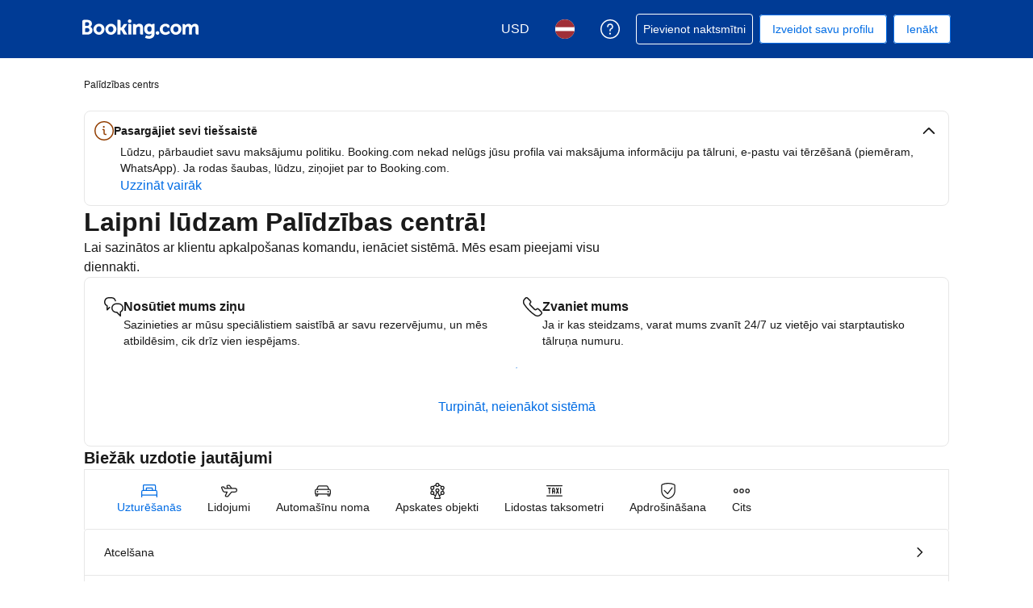

--- FILE ---
content_type: text/html; charset=UTF-8
request_url: https://secure.booking.com/help.lv.html?aid=1317092&sid=75218b1e08894e03bd3061d3f3a3287a&soz=1&
body_size: 121736
content:
<!DOCTYPE html>
<html lang="lv">
<head profile="http://a9.com/-/spec/opensearch/1.1/">
<meta name="referrer" content="strict-origin-when-cross-origin">
<meta http-equiv="content-type" content="text/html; charset=utf-8" />
<meta name="referrer" content="strict-origin-when-cross-origin">
<meta name="robots" content="noindex,follow" />
<link rel="canonical" href="https://secure.booking.com/help.lv.html" />
<meta name="booking-verification" content="[base64]" />
<meta name="p:domain_verify" content="ff7f0b90ebb93e5bf7c7cafe77640ec1"/>
<meta http-equiv="content-language" content="lv" />
<meta http-equiv="content-script-type" content="text/javascript" />
<meta http-equiv="content-style-type" content="text/css" />
<meta http-equiv="window-target" content="_top" />
<meta property="fb:pages" content="131840030178250, 1425349334428496, 117615518393985, 1565844503706287, 517612321758712, 1668799180037291, 265097377176252, 1643712662515912, 303492549842824, 1638321783047271, 809709019119342, 959185470826086, 217466488652137, 641365839348517, 203741606405114">
<meta property="wb:webmaster" content="48970bbca45d28c2" />
<script nonce="ASIbZ6L48SCKN9Z">
;(function(w){
var ts = +new Date();
w.PageLoadTimer = {};
w.PageLoadTimer.start = ts;
}(window));
</script>
<link href="https://cf.bstatic.com" rel="preconnect" crossorigin>
<link href="https://cf.bstatic.com" rel="preconnect" crossorigin>
<title>Booking.com Palīdzības centrs</title>
<link rel="stylesheet" href="https://cf.bstatic.com/static/css/main_cloudfront_sd.iq_ltr/233f35c3a41645fa689bc3bdb38defb918ba3612.css" />
<link rel="stylesheet" href="https://cf.bstatic.com/static/css/main_exps_cloudfront_sd.iq_ltr/392e1dc5119f730edc601fae8bf0ed9416b99fbf.css" />
<link rel="stylesheet" href="https://cf.bstatic.com/static/css/logged_in_cloudfront_sd.iq_ltr/7ad8298a0d234415c7c5ea51a90afef738a1ded1.css" />
<link rel="stylesheet" href="https://cf.bstatic.com/static/css/assistant_entrypoint_cloudfront_sd.iq_ltr/611b70b00745fa4412a0101292fb0a1e4c97741e.css" />
<link rel="stylesheet" preload href="https://cf.bstatic.com/static/css/pega_cloudfront_sd.iq_ltr/ac86554e5c372cd426f5393c7c95eea660624945.css" />
<link rel="shortcut icon" href="https://cf.bstatic.com/static/img/b25logo/favicon/ebc77706da3aae4aee7b05dadf182390f0d26d11.ico" />
<link rel="stylesheet" href="https://cf.bstatic.com/static/css/help_cloudfront_sd.iq_ltr/d85978784f6ead6478193a20eb0f8d3e77f4c13b.css" />
<link rel="stylesheet" href="https://cf.bstatic.com/static/css/gprof_icons_cloudfront_sd.iq_ltr/f4fa450a0fd6a6ad8cafc28c74bf19a153e53191.css" /> 
 <link rel="stylesheet" href="https://cf.bstatic.com/static/css/help_cloudfront_sd.iq_ltr/d85978784f6ead6478193a20eb0f8d3e77f4c13b.css" />  
 <style nonce="ASIbZ6L48SCKN9Z"> #basiclayout, .basiclayout { margin: 0; } body.header_reshuffle #top { min-height: 50px !important; height: auto !important; } .nobg { background: #fff url("https://cf.bstatic.com/static/img/nobg_all_blue_iq/b700d9e3067c1186a3364012df4fe1c48ae6da44.png") repeat-x; background-position: 0 -50px; } </style> 
<link nonce="ASIbZ6L48SCKN9Z" data-href="static/css/client.49e06c2b.css" data-chunk="client" rel="stylesheet" href="https://cf.bstatic.com/psb/capla/static/css/client.49e06c2b.css"><link nonce="ASIbZ6L48SCKN9Z" data-href="static/css/b6ec7ab1.52d4ab29.chunk.css" data-chunk="bHelpCenterUiWeb-components-HelpCenterAppRouter" rel="stylesheet" href="https://cf.bstatic.com/psb/capla/static/css/b6ec7ab1.52d4ab29.chunk.css"><link nonce="ASIbZ6L48SCKN9Z" data-href="static/css/81da5f32.1ef743a5.chunk.css" data-chunk="bWebShellComponents-bWebShellComponents-AccommodationFooter" href="https://cf.bstatic.com/psb/capla/static/css/81da5f32.1ef743a5.chunk.css" type="text/css" rel="stylesheet"><link nonce="ASIbZ6L48SCKN9Z" data-href="static/css/dc32f6b7.8bf4a13a.chunk.css" data-chunk="bWebShellComponents-bWebShellComponents-AccommodationHeader" href="https://cf.bstatic.com/psb/capla/static/css/dc32f6b7.8bf4a13a.chunk.css" type="text/css" rel="stylesheet"><link nonce="ASIbZ6L48SCKN9Z" data-href="static/css/b9a82cb8.df2bad89.chunk.css" data-chunk="bWebShellComponents-bWebShellComponents-GlobalAlerts" href="https://cf.bstatic.com/psb/capla/static/css/b9a82cb8.df2bad89.chunk.css" type="text/css" rel="stylesheet">
<script nonce="ASIbZ6L48SCKN9Z">
/*
*/
(function avoidingXSSviaLocationHash() {
var location = window.location,
hash = location.hash,
xss = /[<>'"]/;
if (
xss.test( decodeURIComponent( hash ) ) ||
xss.test( hash )
) {
location.hash = '';
}
})();
document.documentElement.className = document.documentElement.className.replace('noJS', '') + ' hasJS';
var b_experiments = {}, WIDTH, B = window.booking = {
_onfly: [], // "on the fly" functions, will be executed as soon as external js files were loaded
devTools: {
trackedExperiments: []
},
user: {
},
env : {
isRetina : window.devicePixelRatio > 1,
"b_gtt": 'aFIeNZIfVUSSObZedALFYaYfVDLDRCROCHWPCRe',
"b_action" : 'help',
"b_secure_domain" : 'https://secure.booking.com',
"b_site_type" : 'www',
"b_site_type_id": '1',
"b_agent_is_no_robot": true,
"b_agent_is_robot": false,
"b_query_params_with_lang_no_ext": '?aid=1317092&sid=75218b1e08894e03bd3061d3f3a3287a',
"b_query_params_with_lang_no_ext_enforce_lang_aid_currency": '?aid=1317092&sid=75218b1e08894e03bd3061d3f3a3287a;lang=lv;aid=1317092;selected_currency=USD',
"b_travel_comm_url_with_lang": 'https://community.booking.com/?profile.language=en',
"b_calendar2" : '1',
"BHDTJdReLGMeEcYPffcVDZBZMO": true,
/*
*/
"b_partner_channel_id": '2',
"b_bookings_owned": '0',
"b_google_maps_key_params" : '&indexing=true',
"b_lang" : 'lv',
"b_has_valid_dates": 0,
"b_countrycode" : '',
"b_guest_country" : 'lv',
"b_locale" : 'lv-lv',
"b_lang_for_url" : 'lv',
"b_this_urchin" : '/help.lv.html?tmpl=profile%2Fhelpcenter&',
"b_flag_to_suggest" : 'lv',
"b_companyname" : 'Booking.com',
"b_partner_vertical" : 'longtail',
b_date_format: {"day_month_year_on":"{full_year}. gada {day_name} {month_name_in}","numeric_day_month_year_between":"no {day_name_0}.{month_name_0}.{full_year}. līdz {day_name_0_until}.{month_name_0_until}.{full_year_until}.","date_with_weekday_with_markers":"{weekday}, {begin_marker}{full_year}. gada {day_of_month}. {month_name}{end_marker}","numeric_date_range":"{day_of_month}/{month}–{day_of_month_until}/{month_until}","date_with_year":"{full_year}. gada {day_of_month}. {month_name}","from_month_with_year":"kopš {full_year}. gada {month_name_from}","day_month_year_time_before":"pirms {year}. gada {day_name} {month_name_from} plkst. {time}","day_month_year_until":"līdz {full_year}. gada {day_name} {month_name_to}","day_month_until":"līdz {day_name} {month_name_to}","day_short_month_year_time":"{full_year}. gada {day_of_month}. {short_month_name} plkst. {time}","numeric_day_month_year_on":"{day_name_0}.{month_name_0}.{full_year}.","numeric_date_range_both_years":"{day_of_month}.{month}.{full_year}.–{day_of_month_until}.{month_until}.{full_year_until}.","day_short_month_year_between":"{full_year}. gada {day_of_month}. {short_month_name} – {full_year_until}. gada {day_of_month_until}. {short_month_name_until}","short_date_without_year":"{day_of_month}. {short_month_name}","date_with_weekday_from":"{weekday_from}, {full_year}. gada {day_of_month}. {month_name_from}","day_short_month_year":"{full_year}. gada {day_name} {short_month_name}","date_with_weekday":"{weekday}, {full_year}. gada {day_of_month}. {month_name}","numeric_day_month_year_until":"līdz {day_name_0}.{month_name_0}.{full_year}.","day_month_other":"{day_name} {month_name_from}","date_range_with_short_weekday_short_month":"{short_weekday}, {day_of_month}. {short_month_name}–{short_weekday_until}, {day_of_month_until}. {short_month_name_until}","day_month_year_other":"{full_year}. gada {day_name} {month_name_from}","day_month_from":"no {day_name} {month_name_from}","date_with_weekday_time_at":"date_with_weekday_time_at","short_date_without_year_range":"{day_of_month}. {short_month_name}–{day_of_month_until}. {short_month_name_until}","short_date":"{full_year}. gada {day_of_month}. {short_month_name}","date_without_year":"{day_of_month}. {month_name}","day_short_month_year_until":"līdz {full_year}. gada {day_name} {month_name_to}","date_with_weekday_time_from_until":"{weekday}, {full_year}. gada {begin_marker}{day_of_month}. {month_name}{end_marker} no plkst. {time} līdz {time_until}","day_short_month_year_from":"no {full_year}. gada {day_name} {month_name_from}","day_month_year_from":"no {full_year}. gada {day_name} {month_name_from}","day_short_month_year_time_between":"{full_year}. gada {day_of_month}. {short_month_name} plkst. {time}–{time_until}","day_short_month_year_on":"{full_year}. gada {day_name} {month_name_in}","short_month_only":"{short_month_name}","range_from_long_date_time_until_long_date_time":"no {full_year}. gada {day_of_month}. {month_name_from} pulksten {time} līdz {full_year_until}. gada {day_of_month_until}. {month_name_to_until} pulksten {time_until}","numeric_day_month_year_from":"no {day_name_0}.{month_name_0}.{full_year}.","day_short_month_between":"{day_of_month}. {short_month_name}–{day_of_month_until}. {short_month_name_until}","numeric_day_month_year":"{day_name_0}.{month_name_0}.{full_year}.","date_with_weekday_time_from":"{weekday}, {full_year}. gada {begin_marker}{day_of_month}. {month_name}{end_marker} no plkst. {time}","day_month_year":"{full_year}. gada {day_name} {month_name}","month_name_only":"{month_name_nom}","date_with_short_weekday_with_year":"{short_weekday}, {full_year}. gada {day_of_month}. {month_name}","date_with_weekday_time_until":"{weekday}, {full_year}. gada {begin_marker}{day_of_month}. {month_name}{end_marker} līdz plkst. {time}","date_with_short_weekday_without_year":"{short_weekday}, {day_of_month}. {month_name}","short_month_with_year":"{full_year}. gada {short_month_name}","short_date_with_weekday":"{short_weekday}, {full_year}. gada {day_of_month}. {short_month_name}","ux_day_month_on":"{day_2} {month_2}","day_of_month_only":"{day_of_month}","month_with_year":"{full_year}. gada {month_name_with_year_only}","long_date_range_both_years":"{full_year}. gada {day_of_month}. {month_name} – {full_year_until}. gada {day_of_month_until}. {month_name_until}","day_month":"{day_name} {month_name}","in_month_with_year":"{full_year}. gada {month_name_in}","day_short_month_time":"{day_of_month}. {short_month_name} plkst. {time}","day_short_month_year_other":"{full_year}. gada {day_name} {month_name_from}","numeric_day_month_year_time_before":"pirms {day_name_0}.{month_name_0}.{full_year}. plkst. {time}","day_short_month_time_between":"{day_of_month}. {short_month_name} plkst. {time}–{time_until}","day_month_year_between":"no {full_year}. gada {day_name} {month_name_genitive_lc} līdz {full_year_until}. gada {day_name_until} {month_name_to_until}","date_with_weekday_to":"{weekday_to}, {full_year}. gada {day_of_month}. {month_name_to}","day_month_between":"no {day_name} {month_name_genitive_lc} līdz {day_name_until} {month_name_to_until}","day_month_on":"{day_name} {month_name_in}","short_date_with_weekday_without_year":"{short_weekday}, {day_of_month}. {short_month_name}","numeric_date":"{day_of_month}.{month}.{full_year}.","short_weekday_only":"{short_weekday}"},
b_month_for_formatted_date: {"1":{"name_def_article_lc":"janvāris","genitive_lc":"janvāra","short_name_uc":"Janv.","day_to":"janvāris","name_lc":"janvāris","short_name_only":"janv.","name_from":"janvāra","in_month_lc":"Janvārī","short_name":"janv.","name_only":"janvāris","name":"janvāris","name_def_article_uc":"Janvāris","name_other":"Janvārim","month_2":"janvārī","name_uc":"Janvāri","month_1":"janvāris","on_day_month":"01","genitive_uc":"Janvāra","name_in":"janvārī","to_month_lc":"janvāri","name_to":"janvārim","name_with_year_only":"janvāris"},"10":{"name_from":"oktobra","short_name_only":"okt.","name_lc":"oktobris","genitive_lc":"oktobra","short_name_uc":"Okt.","name_def_article_lc":"oktobris","name_to":"oktobrim","name_with_year_only":"oktobris","name_in":"oktobrī","to_month_lc":"oktobri","genitive_uc":"Oktobra","name_uc":"Oktobri","month_2":"oktobrī","on_day_month":"10","month_1":"oktobris","name_def_article_uc":"Oktobris","name_other":"Oktobrim","name":"oktobris","name_only":"oktobris","short_name":"okt.","in_month_lc":"Oktobrī"},"11":{"name_def_article_lc":"novembris","short_name_uc":"Nov.","genitive_lc":"novembra","name_from":"novembra","short_name_only":"nov.","name_lc":"novembris","short_name":"nov.","in_month_lc":"Novembrī","name_other":"Novembrim","name_def_article_uc":"Novembris","name_only":"novembris","name":"novembris","genitive_uc":"Novembra","on_day_month":"11","month_1":"novembris","month_2":"novembrī","name_uc":"Novembri","name_to":"novembrim","name_with_year_only":"novembris","to_month_lc":"novembri","name_in":"novembrī"},"12":{"short_name":"dec.","in_month_lc":"Decembrī","name_other":"Decembrim","name_def_article_uc":"Decembris","name_only":"decembris","name":"decembris","genitive_uc":"Decembra","month_1":"decembris","on_day_month":"12","month_2":"decembrī","name_uc":"Decembri","name_with_year_only":"decembris","name_to":"decembrim","to_month_lc":"decembri","name_in":"decembrī","name_def_article_lc":"decembris","short_name_uc":"Dec.","genitive_lc":"decembra","short_name_only":"dec.","name_from":"decembra","name_lc":"decembris"},"2":{"short_name":"febr.","in_month_lc":"Februārī","name_other":"Februārim","name_def_article_uc":"Februāris","name":"februāris","name_only":"februāris","genitive_uc":"Februāra","month_1":"februāris","on_day_month":"02","month_2":"februārī","name_uc":"Februāri","name_to":"februārim","name_with_year_only":"februāris","to_month_lc":"februāri","name_in":"februārī","name_def_article_lc":"februāris","short_name_uc":"Febr.","genitive_lc":"februāra","day_to":"februāris","name_from":"februāra","short_name_only":"feb.","name_lc":"februāris"},"3":{"name_in":"martā","to_month_lc":"martu","name_with_year_only":"marts","name_to":"martam","month_2":"martā","name_uc":"Martu","month_1":"marts","on_day_month":"03","genitive_uc":"Marta","name_only":"marts","name":"marts","name_def_article_uc":"Marts","name_other":"Martam","in_month_lc":"Martā","short_name":"mar.","name_lc":"marts","short_name_only":"mar.","name_from":"marta","day_to":"marts","genitive_lc":"marta","short_name_uc":"Mar.","name_def_article_lc":"marts"},"4":{"short_name":"apr.","in_month_lc":"Aprīlī","name_other":"Aprīlim","name_def_article_uc":"Aprīlis","name_only":"aprīlis","name":"aprīlis","genitive_uc":"Aprīļa","on_day_month":"04","month_1":"aprīlis","month_2":"aprīlī","name_uc":"Aprīli","name_with_year_only":"aprīlis","name_to":"aprīlim","to_month_lc":"aprīli","name_in":"aprīlī","name_def_article_lc":"aprīlis","short_name_uc":"Apr.","genitive_lc":"aprīļa","name_from":"aprīļa","short_name_only":"apr.","name_lc":"aprīlis"},"5":{"in_month_lc":"Maijā","short_name":"mai.","name_only":"maijs","name":"maijs","name_def_article_uc":"Maijs","name_other":"Maijam","name_uc":"Maiju","month_2":"maijā","month_1":"maijs","on_day_month":"05","genitive_uc":"Maija","name_in":"maijā","to_month_lc":"maiju","name_with_year_only":"maijs","name_to":"maijam","name_def_article_lc":"maijs","genitive_lc":"maija","short_name_uc":"Mai.","name_lc":"maijs","short_name_only":"mai.","name_from":"maija"},"6":{"name_def_article_lc":"jūnijs","genitive_lc":"jūnija","short_name_uc":"Jūn.","name_lc":"jūnijs","short_name_only":"jūn.","name_from":"jūnija","in_month_lc":"Jūnijā","short_name":"jūn.","name":"jūnijs","name_only":"jūnijs","name_def_article_uc":"Jūnijs","name_other":"Jūnijam","name_uc":"Jūniju","month_2":"jūnijā","on_day_month":"06","month_1":"jūnijs","genitive_uc":"Jūnija","name_in":"jūnijā","to_month_lc":"jūniju","name_with_year_only":"jūnijs","name_to":"jūnijam"},"7":{"short_name":"jūl.","in_month_lc":"Jūlijā","name_def_article_uc":"Jūlijs","name_other":"Jūlijam","name":"jūlijs","name_only":"jūlijs","genitive_uc":"Jūlija","name_uc":"Jūliju","month_2":"jūlijā","month_1":"jūlijs","on_day_month":"07","name_to":"jūlijam","name_with_year_only":"jūlijs","name_in":"jūlijā","to_month_lc":"jūliju","name_def_article_lc":"jūlijs","genitive_lc":"jūlija","short_name_uc":"Jūl.","name_from":"jūlija","short_name_only":"jūl.","name_lc":"jūlijs"},"8":{"in_month_lc":"Augustā","short_name":"aug.","name_only":"augusts","name":"augusts","name_def_article_uc":"Augusts","name_other":"Augustam","name_uc":"Augustu","month_2":"augustā","on_day_month":"08","month_1":"augusts","genitive_uc":"Augusta","name_in":"augustā","to_month_lc":"augustu","name_to":"augustam","name_with_year_only":"augusts","name_def_article_lc":"augusts","genitive_lc":"augusta","short_name_uc":"Aug.","name_lc":"augusts","name_from":"augusta","short_name_only":"aug."},"9":{"name_lc":"septembris","short_name_only":"sept.","name_from":"septembra","genitive_lc":"septembra","short_name_uc":"Sept.","name_def_article_lc":"septembris","name_in":"septembrī","to_month_lc":"septembri","name_with_year_only":"septembris","name_to":"septembrim","month_2":"septembrī","name_uc":"Septembri","month_1":"septembris","on_day_month":"09","genitive_uc":"Septembra","name":"septembris","name_only":"septembris","name_def_article_uc":"Septembris","name_other":"Septembrim","in_month_lc":"Septembrī","short_name":"sept."}},
b_weekday_formatted_date: {"1":{"name":"pirmdiena","name_other":"pirmdienu","short":"pirmd.","name_uc":"Pirmdien","shortest":"P","name_on":"pirmdien","name_to":"pirmdienai","name_other_uc":"Pirmdienas","name_from_preposition":"No pirmdienas","short_uc":"Pirmd.","name_lc":"Pirmdiena","name_from":"pirmdienas"},"2":{"name_on":"otrdien","name_to":"otrdienai","short":"otrd.","name_uc":"Otrdien","shortest":"O","name":"otrdiena","name_other":"otrdienu","name_lc":"Otrdiena","name_from":"otrdienas","name_other_uc":"Otrdienas","short_uc":"Otrd.","name_from_preposition":"No otrdienas"},"3":{"name_other_uc":"Trešdienas","name_from_preposition":"No trešdienas","short_uc":"Trešd.","name_lc":"Trešdiena","name_from":"trešdienas","name":"trešdiena","name_other":"trešdienu","name_on":"trešdien","name_to":"trešdienai","short":"trešd.","shortest":"T","name_uc":"Trešdien"},"4":{"name_from":"ceturtdienas","name_lc":"Ceturtdiena","name_from_preposition":"No ceturtdienas","short_uc":"Ceturtd.","name_other_uc":"Ceturtdienas","short":"ceturtd.","shortest":"C","name_uc":"Ceturtdien","name_to":"ceturtdienai","name_on":"ceturtdien","name_other":"ceturtdienu","name":"ceturtdiena"},"5":{"name_lc":"Piektdiena","name_from":"piektdienas","name_other_uc":"Piektdienas","short_uc":"Piektd.","name_from_preposition":"No piektdienas","short":"piektd.","shortest":"Pk","name_uc":"Piektdien","name_on":"piektdien","name_to":"piektdienai","name":"piektdiena","name_other":"piektdienu"},"6":{"name_other_uc":"Sestdienas","name_from_preposition":"No sestdienas","short_uc":"Sestd.","name_lc":"Sestdiena","name_from":"sestdienas","name":"sestdiena","name_other":"sestdienu","name_on":"sestdien","name_to":"sestdienai","short":"sestd.","name_uc":"Sestdien","shortest":"S"},"7":{"name":"svētdiena","name_other":"svētdienu","name_on":"svētdien","name_to":"svētdienai","short":"svētd.","name_uc":"Svētdien","shortest":"Sv","name_other_uc":"Svētdienas","name_from_preposition":"No svētdienas","short_uc":"Svētd.","name_lc":"Svētdiena","name_from":"svētdienas"},"8":{"name_lc":"every day","name_from":"name_from","name_other_uc":"name_other_uc","short_uc":"short_uc","name_from_preposition":"No jebkuras dienas","name_on":"name_on","name_to":"name_to","shortest":"shortest","name_uc":"name_uc","short":"short","name":"Katru dienu","name_other":"name_other"}},
b_time_format: {"AM_symbol":{"name":"AM"},"PM_symbol":{"name":"PM"},"time":{"name":"{hour_24h_until24_no0}:{minutes}"},"time_12":{"name":"{hour_24h_until24_no0}:{minutes}"},"time_24":{"name":"{hour_24h_until24_no0}:{minutes}"}},
"b_protocol": 'https',
auth_level : "0",
b_user_auth_level_is_none : 1,
b_check_ot_consent : 1,
bui: {
color: {
bui_color_grayscale_dark: "#333333",
bui_color_grayscale: "#6B6B6B",
bui_color_grayscale_light: "#BDBDBD",
bui_color_grayscale_lighter: "#E6E6E6",
bui_color_grayscale_lightest: "#F5F5F5",
bui_color_primary_dark: "#00224F",
bui_color_primary: "#003580",
bui_color_primary_light: "#BAD4F7",
bui_color_primary_lighter: "#EBF3FF",
bui_color_primary_lightest: "#FAFCFF",
bui_color_complement_dark: "#CD8900",
bui_color_complement: "#FEBB02",
bui_color_complement_light: "#FFE08A",
bui_color_complement_lighter: "#FDF4D8",
bui_color_complement_lightest: "#FEFBF0",
bui_color_callout_dark: "#BC5B01",
bui_color_callout: "#FF8000",
bui_color_callout_light: "#FFC489",
bui_color_callout_lighter: "#FFF0E0",
bui_color_callout_lightest: "#FFF8F0",
bui_color_destructive_dark: "#A30000",
bui_color_destructive: "#CC0000",
bui_color_destructive_light: "#FCB4B4",
bui_color_destructive_lighter: "#FFEBEB",
bui_color_destructive_lightest: "#FFF0F0",
bui_color_constructive_dark: "#006607",
bui_color_constructive: "#008009",
bui_color_constructive_light: "#97E59C",
bui_color_constructive_lighter: "#E7FDE9",
bui_color_constructive_lightest: "#F1FEF2",
bui_color_action: "#0071C2",
bui_color_white: "#FFFFFF",
bui_color_black: "#000000"
}
},
bb: {
ibb: "",
uibb: "",
ibbta: "",
itp: "0",
iuibb: "",
bme: "",
euibb: "",
tp: "2"
},
b_growls_close_fast: 1,
fe_enable_login_with_phone_number: 1,
asyncLoader: {
async_assistant_entrypoint_css: 'https://cf.bstatic.com/static/css/assistant_entrypoint_cloudfront_sd.iq_ltr/611b70b00745fa4412a0101292fb0a1e4c97741e.css',
async_assistant_entrypoint_js: 'https://cf.bstatic.com/static/js/assistant_entrypoint_cloudfront_sd/35853573d0cf123d9f10936b58f365ced1f335ab.js',
async_atlas_places_js: 'https://cf.bstatic.com/static/js/atlas_places_async_cloudfront_sd/c94b60c4da2dae6b55fd9eabf168f146fc189acf.js',
async_atlas_v2_cn_js: 'https://cf.bstatic.com/static/js/async_atlas_v2_cn_cloudfront_sd/bd7e7adbf9731810a79badc567cd4846b1ab4d68.js',
async_atlas_v2_non_cn_js: 'https://cf.bstatic.com/static/js/async_atlas_v2_non_cn_cloudfront_sd/880672823d34a6cc1366fd38f98c6b4ff90fcf20.js',
image_gallery_js: 'https://cf.bstatic.com/static/js/ski_lp_overview_panel_cloudfront_sd/9d8e7cfd33a37ffb15285d98f6970024f06cf36d.js',
image_gallery_css: 'https://cf.bstatic.com/static/css/ski_lp_overview_panel_cloudfront_sd.iq_ltr/2b3350935410fe4e36d74efed93daf74f2b4ff70.css',
async_lists_js: 'https://cf.bstatic.com/static/js/async_lists_cloudfront_sd/bfcb1714bb8674563d57570f275aed580d76c585.js',
async_wpm_overlay_css: 'https://cf.bstatic.com/static/css/async_wpm_overlay_assets_cloudfront_sd.iq_ltr/abb304bf3600a5cf5f7406a27f042cf1ce2429b1.css',
async_wpm_overlay_js: 'https://cf.bstatic.com/static/js/async_wpm_overlay_assets_cloudfront_sd/9b50ea50092e70997e517b3ca15354515669a23d.js',
empty: ''
},
fe_enable_fps_goal_with_value: 1,
b_email_validation_regex : /^([\w-\.\+]+@([\w-]+\.)+[\w-]{2,14})?$/,
b_domain_end : '.booking.com',
b_original_url : 'https:&#47;&#47;secure.booking.com&#47;help.lv.html?aid=1317092&amp;sid=75218b1e08894e03bd3061d3f3a3287a&amp;soz=1&amp;',
b_this_url : '/help.lv.html?aid=1317092&sid=75218b1e08894e03bd3061d3f3a3287a&tmpl=profile%2Fhelpcenter',
b_this_url_without_lang : '/help?aid=1317092&sid=75218b1e08894e03bd3061d3f3a3287a&tmpl=profile%2Fhelpcenter',
b_referrer : '',
b_acc_type : '',
b_req_login: '',
jst : {'loading': true},
keep_day_month: true,
b_timestamp : 1762191617,
referal_tab: true,
scripts_tracking : {
},
enable_scripts_tracking : 1,
b_ufi : '',
"setvar_affiliate_is_bookings2" : 1,
transl_close_x : 'Aizvērt',
transl_checkin_title: 'Reģistrēšanās datums',
transl_checkout_title: 'Izrakstīšanās datums',
browser_lang: '',
b_hijri_calendar_available: false,
b_aid: '1317092',
b_label: '',
b_sid: '75218b1e08894e03bd3061d3f3a3287a',
ip_country: 'lv',
country_currency: 'USD',
b_selected_currency: 'USD',
b_selected_currency_is_hotel_currency: "",
b_selected_language: 'lv',
b_selected_language_country_flag: 'lv',
pageview_id: '40a27c40d80a05aa',
aid: '1317092',
b_csrf_token: 'QSEJaQAAAAA=[base64]',
b_show_user_accounts_features: 1,
b_browser: 'chrome',
b_browser_version: '131',
et_debug_level: '0',
icons: '/static/img',
b_static_images: 'https://cf.bstatic.com/images/',
b_currency_url: '/general.lv.html?aid=1317092&sid=75218b1e08894e03bd3061d3f3a3287a&amp;tmpl=currency_foldout&amp;cur_currency=USD',
b_currency_change_base_url: '/help.lv.html?aid=1317092&sid=75218b1e08894e03bd3061d3f3a3287a&tmpl=profile%2Fhelpcenter',
b_languages_url: '/general.lv.html?aid=1317092&sid=75218b1e08894e03bd3061d3f3a3287a&amp;tmpl=language_foldout',
b_weekdays: [
{"b_is_weekend": parseInt( '' ),
"b_number": parseInt('1'),
"name": 'pirmdiena',
"short": 'Pr',
"shorter": 'Pr',
"shortest": 'Pr'},
{"b_is_weekend": parseInt( '' ),
"b_number": parseInt('2'),
"name": 'otrdiena',
"short": 'Ot',
"shorter": 'Ot',
"shortest": 'O'},
{"b_is_weekend": parseInt( '' ),
"b_number": parseInt('3'),
"name": 'trešdiena',
"short": 'Tr',
"shorter": 'Tr',
"shortest": 'T'},
{"b_is_weekend": parseInt( '' ),
"b_number": parseInt('4'),
"name": 'ceturtdiena',
"short": 'Ce',
"shorter": 'Ce',
"shortest": 'C'},
{"b_is_weekend": parseInt( '' ),
"b_number": parseInt('5'),
"name": 'piektdiena',
"short": 'Pk',
"shorter": 'Pk',
"shortest": 'Pk'},
{"b_is_weekend": parseInt( '1' ),
"b_number": parseInt('6'),
"name": 'sestdiena',
"short": 'Se',
"shorter": 'Se',
"shortest": 'Se'},
{"b_is_weekend": parseInt( '1' ),
"b_number": parseInt('7'),
"name": 'svētdiena',
"short": 'Sv',
"shorter": 'Sv',
"shortest": 'Sv'},
{}],
b_group: [],
b_simple_weekdays: ['Pr','O','T','C','Pk','Se','Sv'],
b_simple_weekdays_for_js: ['Pr','Ot','Tr','Ce','Pk','Se','Sv'],
b_long_weekdays: ['pirmdiena','otrdiena','trešdiena','ceturtdiena','piektdiena','sestdiena','svētdiena'],
b_short_months: ['Janvāris','Februāris','Marts','Aprīlis','Maijs','Jūnijs','Jūlijs','Augusts','Septembris','Oktobris','Novembris','Decembris'],
b_short_months_abbr: ['Jan','Feb','Mar','Apr','Mai','Jūn','Jūl','Aug','Sep','Okt','Nov','Dec'],
b_year_months: {
'2025-11': {'name': '2025. gada novembris' },
'2025-12': {'name': '2025. gada decembris' },
'2026-1': {'name': '2026. gada janvāris' },
'2026-2': {'name': '2026. gada februāris' },
'2026-3': {'name': '2026. gada marts' },
'2026-4': {'name': '2026. gada aprīlis' },
'2026-5': {'name': '2026. gada maijs' },
'2026-6': {'name': '2026. gada jūnijs' },
'2026-7': {'name': '2026. gada jūlijs' },
'2026-8': {'name': '2026. gada augusts' },
'2026-9': {'name': '2026. gada septembris' },
'2026-10': {'name': '2026. gada oktobris' },
'2026-11': {'name': '2026. gada novembris' },
'2026-12': {'name': '2026. gada decembris' },
'2027-1': {'name': '2027. gada janvāris' },
'2027-2': {'name': '2027. gada februāris' }
},
b_user_auth_level_is_none: 1,
first_page_of_results: true,
b_partner_id: '638119',
b_is_destination_finder_supported: 0,
b_is_dsf: 0,
b_pr_param: '',
/*
*/
feature_profile_split_sb_checkbox: 1,
inandaround_more: "Vairāk",
b_signup_iframe_url: 'https://secure.booking.com' + '/login.html?tmpl=profile/signup_after_subscribe' + '&lang=lv' ,
b_exclude_lang_firstname: 0,
view_prices_enter_dates: 'Lai aplūkotu cenas un pieejamību, lūdzu, ierakstiet datumus.',
autocomplete_categories: {
city: 'Pilsētas',
region: 'Reģioni',
airport: 'Lidostas',
hotel: 'Viesnīcas',
landmark: 'Apskates objekti',
country: 'Valstis',
district: 'Rajoni',
theme: 'Specifikācijas'
},
autocomplete_skip_suggestions: 'Meklēt vairāk variantu',
autocomplete_counter_label: 'Naktsmītnes tuvumā',
autocomplete : {
property_nearby: ' naktsmītne tuvumā',
properties_nearby: ' naktsmītnes tuvumā',
hotel: 'naktsmītne',
hotels: 'naktsmītnes',
hotels_nearby: 'Naktsmītnes tuvumā'
},
lists: {
collection: [
{
id: "0",
name: "Nākamajam ceļojumam",
hotels_count: "0"
}
]
},
touch_os: false,
calendar_days_allowed_number: 362,
b_search_max_months: 16,
b_run_ge_new_newsletter_login: 1,
b_password_strength_msg: ['Pārāk īsa','Vāja','Vidēja','Laba','Stipra','Ļoti stipra'],
b_passwd_min_length_error: 'Parolē ir jābūt vismaz 8 zīmēm',
b_password_must_be_numeric: 'Jūsu rezervējuma PIN kodam ir jāsastāv no 4 cipariem. Lūdzu, mēģiniet vēlreiz.',
b_bkng_nr_must_be_numeric: 'Jūsu rezervējuma numuram ir jāsastāv no 9 cipariem. Lūdzu, mēģiniet vēlreiz.',
b_blank_numeric_pin: 'Lūdzu, ievadiet sava rezervējuma PIN kodu.',
b_blank_bkng_nr: 'Lūdzu, ievadiet sava rezervējuma numuru.',
password_cant_be_username: 'Jūsu parole nevar būt tāda pati kā jūsu e-pasta adrese',
b_show_passwd: 'Rādīt paroli',
b_passwd_tooltip: 'Iekļaujiet lielos burtus, speciālās rakstzīmes un ciparus, lai palielinātu jūsu paroles stiprumu',
account_error_add_password: 'Lūdzu, ievadiet paroli',
password_needs_8: 'Parolē ir jābūt vismaz 8 zīmēm',
error_sign_up_password_email_combo_01: 'Lūdzu, pārbaudiet savu e-pasta adresi vai paroli un mēģiniet vēlreiz.',
b_lazy_load_print_css: 1,
print_css_href: 'https://cf.bstatic.com/static/css/print/0cc4ce4b7108d42a9f293fc9b654f749d84ba4eb.css',
'component/dropdown-onload-shower/header_signin_prompt' : {
b_action: "help"
},
b_hostname_signup: "secure.booking.com",
b_nonsecure_hostname: "https://www.booking.com",
b_nonsecure_hostname_signup: "https://www.booking.com",
b_fd_searchresults_url_signup: "",
translation_customer_service_which_booking_no_specific: 'Vispārīgs jautājums',
stored_past_and_upcoming_bookings: [
],
global_translation_tags: {"one_dot_leader":"\u2024","zwsp":"\u200b","line_break":"\u003cbr\u003e","rlm":"\u200f","lrm":"\u200e","nbsp":"&nbsp;"},
b_rackrates_monitoring_running: true,
b_wishlist_referrer : '',
b_reg_user_last_used_wishlist: "",
b_reg_user_wishlist_remaining: 1,
is_user_center_bar: 1,
b_site_experiment_user_center_bar: 1,
b_reg_user_is_genius : "",
profile_menu: {
b_user_auth_level: 0,
b_domain_for_app: "https://www.booking.com",
b_query_params_with_lang_no_ext: "?aid=1317092&sid=75218b1e08894e03bd3061d3f3a3287a",
b_travel_comm_url_with_lang: "https://community.booking.com/?profile.language=en",
b_action: "help",
b_site_info: {"is_bookings_owned":0,"is_iam_auth_allowed":1,"is_booking_branded":1},
b_site_type: "www",
b_companyname: "Booking.com",
b_reg_user_full_name: "",
b_is_genius_branded: "0",
b_reg_user_is_genius: "",
b_genius_dashboard_expiry_destfinder_url: "https://www.booking.com/destinationfinderdeals.lv.html?aid=1317092&sid=75218b1e08894e03bd3061d3f3a3287a;genius_deals_mode=1&genius_next_weekend=1",
b_reg_user_last_used_wishlist: "",
b_genius_product_page_url: "https://www.booking.com/genius.lv.html?aid=1317092&sid=75218b1e08894e03bd3061d3f3a3287a",
b_reg_user_five_bookings_challenge: "",
b_reg_user_detail_name_email_hash: "",
b_user_is_grap_eligible: "",
b_grap_remove_raf_checks: 1,
b_is_bbtool_admin: "",
b_is_bbtool_user: "",
fe_bbtool_permission_is_connected_to_bbtool: "",
fe_this_url_travel_purpose_business: "https://secure.booking.com/company/search.lv.html?aid=1317092&sid=75218b1e08894e03bd3061d3f3a3287a&sb_travel_purpose=business",
fe_this_url_travel_purpose_leisure: "https://www.booking.com/index.lv.html?aid=1317092&sid=75218b1e08894e03bd3061d3f3a3287a&sb_travel_purpose=leisure",
fe_reservations_url_travel_purpose_business: "https://secure.booking.com/company/reservations.lv.html?aid=1317092&sid=75218b1e08894e03bd3061d3f3a3287a&sb_travel_purpose=business",
fe_reservations_url_travel_purpose_leisure: "https://secure.booking.com/myreservations.lv.html?aid=1317092&sid=75218b1e08894e03bd3061d3f3a3287a&sb_travel_purpose=leisure",
fe_my_settings_url: "https://account.booking.com/oauth2/authorize?aid=1317092;client_id=d1cDdLj40ACItEtxJLTo;redirect_uri=https%3A%2F%2Faccount.booking.com%2Fsettings%2Foauth_callback;response_type=code;state=UmXSyDlJG6sFN6kFPFSr9Lm465gLEmrgyQ69bC3EB1Hmax1q7Lhxks2E9PqfuI1r8sMCJH0bCcxMI7l3whTHRlDSg9IYVVqANeZO_bM9K4M01diJYId994s1ebI4EFviUvYxnJvTbA",
fe_my_settings_url_travel_purpose_business: "https://secure.booking.com/mysettings.lv.html?aid=1317092&sid=75218b1e08894e03bd3061d3f3a3287a&sb_travel_purpose=business",
fe_my_settings_url_travel_purpose_leisure: "https://secure.booking.com/mysettings.lv.html?aid=1317092&sid=75218b1e08894e03bd3061d3f3a3287a&sb_travel_purpose=leisure",
fe_bbtool_can_see_tool_promos: "0",
fe_bbtool_blackout_user_company: "",
fe_bbtool_redirect_personal_to_index: 1,
b_bbtool_product_page_url: "https://www.booking.com/business.lv.html?aid=1317092&sid=75218b1e08894e03bd3061d3f3a3287a&stid=934592",
b_is_ie7: "",
b_this_url: "/help.lv.html?aid=1317092&sid=75218b1e08894e03bd3061d3f3a3287a&tmpl=profile%2Fhelpcenter",
b_lang_for_url: "lv",
b_secure_hostname: "https://secure.booking.com",
b_nonsecure_hostname: "https://www.booking.com",
b_query_params_with_lang: ".lv.html?aid=1317092&sid=75218b1e08894e03bd3061d3f3a3287a",
b_query_params_with_lang_no_ext: "?aid=1317092&sid=75218b1e08894e03bd3061d3f3a3287a",
b_travel_comm_url_with_lang: "https://community.booking.com/?profile.language=en",
b_query_params_delimiter: "&",
b_reg_user_detail_dashboard_url: "",
b_is_reg_user_city_guide_in_lang_available: "0",
b_aspiring_user_fifth_booking_ufi : "",
b_reg_user_aspiring_data: "",
b_dummy_var_for_trailing_comma: false,
b_ip_country: "",
b_guest_country: "lv",
b_agent_is_no_robot: 1,
b_page_name : "help",
b_landingpage_theme_type: "",
b_user_has_mobile_app: "",
b_aid: 1317092,
b_label: "",
b_oauth_client_id: "vO1Kblk7xX9tUn2cpZLS",
b_sso_logout_url: "https://account.booking.com/sso/logout/v3",
b_sso_logout_callback_url: "https://secure.booking.com/login.html?op=oauth_return",
fe_sso_logout_state: "[base64]",
fe_user_menu_aspiring_genius_link: false
},
accounting_config: {"group_separator":{"default":" "},"decimal_separator":{"default":","},"html_symbol":{"CZK":"K&#269;","USD":"US$","BRL":"R$","CLP":"CL$","JPY":"&#165;","ILS":"&#x20AA;","XPF":"CFP","IDR":"Rp","EUR":"&#x20AC;","TRY":"TL","HKD":"HK$","INR":"Rs.","PHP":"&#8369;","PLN":"z&#x0142;","SGD":"S$","ARS":"AR$","RON":"lei","GBP":"&#163;"},"symbol_position":{"default":"before","PLN":"after","CZK":"after","RON":"after"},"num_decimals":{"IQD":3,"JOD":3,"KWD":3,"ISK":0,"LYD":3,"ECS":0,"CLP":0,"DJF":0,"BYR":0,"KMF":0,"VND":0,"VUV":0,"default":2,"JPY":0,"TJR":0,"TND":3,"RUB":0,"AFA":0,"LAK":0,"XPF":0,"HUF":0,"COP":0,"IDR":0,"BHD":3,"UGX":0,"MGA":0,"TMM":0,"TWD":0,"XOF":0,"BIF":0,"RWF":0,"MZM":0,"XAF":0,"KRW":0,"GNF":0,"PYG":0,"OMR":3},"currency_separator":{"default":"&nbsp;","USD":"","GBP":"","JPY":""}},
distance_config: "metric",
is_listview_page: true,
b_this_weekend_checkin: "",
b_this_weekend_checkout: "",
b_next_weekend_checkin: "",
b_next_weekend_checkout: "",
b_official_continent: "",
b_deals_continents : "",
b_messenger_url: '',
b_open_messenger: false,
b_is_asian_user: '',
b_days_to_checkin: '',
b_extra_ajax_headers: {},
et_debug_level: '0',
cn_modal_exp_eligible: "",
notification_squeaks: {
},
fe_is_cname_cobrand_header_available: '',
wl_squeak: {
open_wishlist_from_profile: 'ZQafLebbMTSWEEdC',
},
genius_vip_squeaks: {
},
trip_types_squeaks : {
location_www_ski_overview_usage:'YdXfdKNKNKZGfOQAJPSFWC',
dummyvar:false
},
insurance_squeaks : {
mfe_ready: 'fFaMLVBGVPLXNWSLT',
quote_reference_received: 'fFaMLAeUVKZMRKIOfFRJXZMHbAae',
insurance_received: 'fFaMLVDERdafXdDEAJLT'
},
trackExperiment : function () {},
"error" : {}
},
ensureNamespaceExists: function (namespaceString) {
if (!booking[namespaceString]) {
booking[namespaceString] = {};
}
}, hotel: {}, experiments: {}, startup: {}, experiments_load: {}, startup_load: {}, promotions: {}, timestamp: new Date()};
function Tip() {};
(function (scope) {
booking.env.b_sb_autocomplete_predictions_url = '/autocomplete_csrf';
booking.env.b_sb_autocomplete_predictions_method = 'GET';
booking.env.b_sb_googleplaces_carrier_url = 'https://carrier.booking.com/google/places/webautocompletesimple';
booking.env.b_sb_googleplaces_carrier_method = 'POST';
var params = scope.search_autocomplete_params = {};
params.v = '1';
params.lang = 'lv';
params.sid = '75218b1e08894e03bd3061d3f3a3287a';
params.aid = '1317092';
params.pid = '40a27c40d80a05aa';
params.stype = '1';
params.src = 'help';
params.eb = '0';
params.e_obj_labels = '1';
params.e_tclm = 1;
params.add_themes = '1';
params.themes_match_start = '1';
params.include_synonyms = '1';
}(window.autocomplete_vars || booking.env));
</script>
<script nonce="ASIbZ6L48SCKN9Z">var _gaq = _gaq || [];</script>
<!--[if IE]> <script nonce="ASIbZ6L48SCKN9Z"> document.createElement('time'); </script> <![endif]-->
<script nonce="ASIbZ6L48SCKN9Z">
booking.jset = {"r":{"IZVTWRGMMcDJBTZFKJMFVbFZVGAZfYJOKe":0,"OAYRKHMdReLDEZREdcAKWLbOMNMTbWDDZQYbaTaTaET":1,"HBbMWccCcCcCDXfRdKdeKbeKKPUWRDBIDOPSLT":0,"IZAeHHOdfPOONZXPCbIAZdJAINLUfCRe":1,"HWAFNHUYTacWIYAZTLIFTdWe":1,"adUAVAAdFWVPYKDcdDCSVHHHeQZbNRe":0,"BPHOMWBZcZGbGYJO":1,"OMBKOMcQYIMdUPeZABcRJFET":0,"PUTeIRFABVYUHBZabQGWJbHFJNGEcBGQXBKTSdZPAUaLeFfZC":0,"TZUfCDWOODXaJPeTJLBWHZHT":0,"ZOIPeIRFPBddAbDPDGYUJGOGOOIBBO":0,"adUAVAAdFWVBBVYUEBYDCCCUSdTFC":0,"dDIGZEFKeFDCDWOOC":1,"BPHOMWBZcPOKZWLKVPKcLeKe":1,"AZTBKDbXPKVYBBVYUZARCObZeKe":0,"UOTELBBVYUOLHIcTJaVeSYIeBZSJaCMVFKMOAae":0,"ZOIFBUcJZBZQeNFQTXWDTDbRT":0,"BPHOMWBZcHMafOVLBRe":0,"eWHMEJKaEcHINeCeQcJZWDbQMdOeWUAecO":1,"aWQOcYTBPUOEUEKEJYTLRQJRKe":0,"HBbOcYBBVYUEKMKLASYATYVOOcMIdHGEeMUWe":0,"HWAFNDePCeYQCFJNGLEULFGO":1,"ZOVVIOMZGUWURQUDfJDbIVSEQUEQae":0,"BPHOMWBZcTUZSTFPecLUTXKXVdVT":0,"BKeWIEcEBYDONZXPKbSDDaJHLSGJO":1,"aWQOcabcRFYTBOERGXfYESIUFFLfOCeTeBZEWPRXe":0,"YdXfdKNKNKHUScDeQYFTeNJJNLeWJLdHWZcbfdNDTC":0,"aWQOcabcRFYTBGfIEdVCae":1,"PPXGSCZWPBcZaTEWQIXe":1,"aWQOcYTBOOIBTMXFfBOcaGPaXe":0,"aWQOcabcRFYTBGfIEdAHRe":1,"YdXfCDWOOWNTQKdPaCFQcaIOdbXTPbXadNbHBKKWe":2,"OOIBTAAcbEBPALCcaMEAaWYTLAIAFET":2,"HWdQLfRAPPdcQWIcHCYZIRFIBHXaT":0,"NAFQOPeYWPRFYZRUVbOMFcZSGMLaC":1,"GaWXCFafERVVPKLZZdKNKNKZGLQdcUYNTTNdGCAPZEAHeVGRCeAOHNFPBJYXT":1,"dDIGZEFKeFDMTXEUDae":1,"HWAFYHIEJKaEHT":0,"BPHOaBfESCZWPaDMWSGUQHMQOSVKKUHAGO":1,"aWQOcabcRFYTBGfIEdIfWe":1,"HWAFNeOYDeffBKEbIeIdKWCHeSLHXT":0,"BPHOMWBZcIeDLdPDcOQRVXe":0,"aWQOcYTBABVYUEKEJYTLRQJRKe":0,"PcVFHMPbJARGPXAPEPYKDcdWPBcELWdZXZdNUNEIEBGPYJOKe":0,"BPHOMWBZcIeDLdPDcZKTGC":1,"dUGbLFHNRERJBYTBZARCMPMGBZSbZDQNeRe":1,"aWQOcabcRFYTBGfIEdMUO":0,"dDIGZEFKeFDCLVXHT":1,"OLHIYTLRQJRbWdWOGVO":0,"YTBNQJTeERXJGTZMYdNXNZfAC":0,"YdXfdKNKNKHUScDbMcSaNNALFUPdRT":0,"febdKIZWNPSCOWXFZEVDORMTfLT":0,"HBbOcNLOLOLOMXDXcIZUISUICDNCKMYAMTDTae":0,"YdXfCDWOOSYeJYdXfMOfWZJdQVRKVTRe":0,"BKbVHQHDDPCKTfNZdcFTWcPfRRT":1,"TfNZeFcCWKdTXQeScXBOYSIGDScUC":0,"NVFVcfTbdNNSETaUWBZEWaSdEaLGGcCcCcCWPHDDWe":1,"aWQOcabcRFYTBacfNYbMGZLJeEdCARRSWe":0,"ZVLJUIUGZTdPWJddEPXeWXFZEVFRURURHe":1,"YdXfCDWOOWNTQEJHaZFTdYVPEQC":0,"HWAFNHUYPVIRPQJaJebYYQNUbEWFcUWSHNYO":1,"UOTELPYKDcdWNMXFDYJKONeXSZFNYFcCJNJOEIEBGWe":0,"HKDLLQMALZfRXGHSdIeZNBOSCJNQcHe":0,"ODREGZKCBPVIZSHeWaMSZAZdaROdcTfbJODKdfXe":0,"HWAFYTbadWIRcASDCSVWe":0,"HWAFNHUYDEZRdZcNRbDaZEbQVAHAZcO":0,"aWQOcYTBABVYUbLYfdHBUeBC":0,"bPFMLaUWBLRSXSTEUDZSeEbOCcFRURURHe":1,"OAYDNfHAEDISIBTEaJPGAAQUHINeINfSFNQVdQbHVEZNPDHT":1,"HWAFNHUYbIeIPNQBFNSebRaTKBbRZZNZHT":0,"HWAFNHUYTfOFJFSCWTTSfUHT":1,"HWAFNHUYDEZRdJfeVAXNLPUAdZJScC":1,"BPHOMWBZcPOKPNZFZeaPLHVTFaKBGO":0,"aWQOcabcRFYTBMLaWOONebEJXAaEO":0,"BPHOMWBZcTUZSTFPecLUTVZMYIO":1,"HBbMWcOOIBTMXDXcIZUISUICDNCKMYAMTDTae":0,"aWQOcabcRFYTBGfIEdKTaT":0,"NaMPKMWEHbMfKFQTXWDTDRGPVT":1,"cCHObKdPHMfFdHMEKBOcaGPaAHFHDQIC":0,"HVQeYRFOFAJbeDUZaTaTaET":0,"YdXfdKNKNKHUScWEYZLPNEKDBGQKWOOZOaT":0,"HWAFNHUYTfJUNUOYGXeaQFaO":0,"HCRNLTbbVTIADDbdEdcAKWSTVbFZVGAZaYYfPHe":0,"OAYRKHMZKZPHcHWAJLGbbeLDEZRdLOLOLMO":0,"OAYRKHMZKZPHcHWAJLGbbeLDEZREBBVYYT":0,"OAZOXZeWRBOQNRaZUEKZSXVVFOHHACCCDWOODPVBC":0,"OAZOXHHHUSFKCTPROBMEfEeJIRBcOOIBBO":1,"dWMTINSQNHMdCALLGbdMfIXRDVMDTae":1,"HWAFYRKGCfRXe":0,"NAFQOPeYWbKdPSKYaFBddQSBLdaRO":0,"HBOMZNIPPQFFEcSOLTHT":1,"aWQOcYTBABVYUEKCWNBOcaGPaXe":0,"TWZOPIIGIYcaAWbLREHGC":1,"BPHOMWBZcEeIFHRXMJGBHKXT":1,"HKDcbPPKNTUFAHNVXSAJBMRbTdLVGO":1,"HWAFNLOLOLOCcbPLDIcHXQDJKaWe":1,"HKWeHPeKHBeNZAHKbONdPGNfQFAeJQRSEAKSFcCcCcCC":1,"aWQOcabcRFYTBGfIEdCJYIO":0,"PPSLLYYPJdIbNCDWOOC":0,"HVQeYJUTPLHUBYdaWCDWOOC":1,"bLGJSCZRFCUaeNcSBbSfUWQIAZRO":0,"cCGaYSdETfbFbcNaINKVbTKdKNKNKWe":1,"AEYIBdQbHVEZNDeFGNQKAEHe":0,"YdXfCDWOOWNTQKMDNdEWe":0,"AZTBKDbXPKVYPYKDcdFPEXPcUeHT":1,"ZOIFOLbOYFQcIQNNDREKNdcXECETbTRT":0,"aWQOcYTBNBdHPSYDcTBZLO":1,"cbfdALLRVVPKLZZMTXEUDae":1,"NVFVcfTbdNNSETaUWBZEWaSdKBAeJFRURURYBBVYYT":1,"YdXfdKNKNKZUTPBMRVDCLHNPMbBCdSeCXeRe":0,"HVQeYJUTPLHUBYdaWdKNKNKWe":1,"cCcCcCJLHFDdUUFPZSSAKaZTYO":0,"YdXfdKNKNKZUTPBMRVDCQPIFdVcLUUIfKTUSGbYO":1,"YdXfCcOOIBTIPPQFFZNSTceTfBC":0,"cbfdALLRVVPKLZZCDWOOC":1,"aWQOcabcRFAZNdAYfIMOebbXdEKVSCZC":1,"TDXbdHUNQbHVEZNePeEBAcQBcOIZTLBGOHaT":0,"UOTELTbfUfXSXIOCARSIbNIOWEYZLPNBefXPRQdKNKNKWe":2,"BPHOMWBZcEZeQPNURe":1,"HWAFYHIYTdELT":0,"aWQOcYTBMLaUDUQWUEUXPNMWe":1,"dWMTINSQNHMdTYVMWfdQHUUKJIfWe":0,"PPSQHUYVPdEWYbNJdQSBGeGZMO":1,"HWAFYeKbeMZDeHbLbeQcJPRXe":0,"cZBTeERdHUZAPSFWDXKe":0,"HWAFNRNFMWXe":0,"HKWeHHUDGISEdaWNEPKZSQAbVBYTET":0,"YTBaWQOcHAKDfMPSXZGSRaPSPVVFDcaMEAKe":0,"YdXfdKNKNKZUTPVLBLPONVDTXT":1,"ZVLJUIUGZTdPWJddEPXeWXFZEVDIacMSebaTaTaET":0,"aWQOcYROdMHOURUKVfSWe":1,"BKbVZWNHQHDDPWJeMADUfACQEQfKCUKXe":0,"YTTeVXbIYBFPBJbPPadDbIXXcffHXYRC":0,"UcCJafdOLeeZADKMTXEUDae":1,"NVFVcfTbdNNSETaUWBZEWaSdEHREbaTaTaBOOIBBO":1,"aaOCZFRURURNQARGPNSCdDCSLEZXeMFJKeKe":0,"UcCJafdOLeeZADKCDWOOC":1,"YdXfdKNKNKHUScSHRT":1,"aWQOcYTBEKOUDQAZeSdTWNBNdOUZDDUWe":0,"HWAFYDEZRETfKfTdSZYScXQOVWe":1,"HWAFNHUYPYKDcdFfIbNTDJSSPdJMZbcMeCSRe":1,"YdXfCDWOOSYeJYdXfMObQANBcfae":0,"HCRNLTbbVTIADDbdEdcAKWSTVbFZVGAZbaTaTaET":1,"HWAFYSGPRXe":0,"UcCJafdOLeeZADKCLVXHT":1,"BKeWIEcEBYDBcfdFOBfaKFBbQdQHT":1,"ELSXPNTXSbHFfHBePVbSccbHWPHDDWe":0,"OAZOXZIVFGWfdTUWBLRSXSTdLTRe":1,"aaMRYBENNQAJeaILYDdGUKCMeVCMIRe":0,"TfNZeFcCWKdTXQeScXBOYSIGDC":0,"adUAVAAdFNLHNPMAVZaPQHO":1,"BGYCYHQIVYRVVPKLZZCDWOOC":1,"YdXfMTXEUDENNULWLZfQZQYacWCHT":1,"bLBdISIBTESMfQLVBHVRXZXe":0,"EIZEHaPSUaPHbWXQVXbUEcYTET":1,"YdXfCcEUXPNMZNbVSOONWXFZEVC":0,"HCRNQLOWWPSeGEVDcTBZQAFFQZccCcCcCC":1,"aWQOcYTBOOIBTMXWHUSCNVAELXT":0,"HWdDePTUTZBUYLMcITAcNHUHe":1,"HWAFNRYHXT":0,"BPHOMWBZceIFKcSEIaRIXTHT":1,"HWAFNHUYTbJAEcMLaSTSRe":0,"YdXfdKNKNKHUScJMDNSNWEYZLPYO":1,"HWAFYRKGCabKeVTUNKe":0,"UOTELBBVYUOLHIcTJaVeSYIeBZSJZaBbFaNRfWPGO":0,"cQEcAdcbdGfEDbeAeacWXT":1,"eWHMeDUabFIRZZdGcNTBQeEePQUcHCbXfVBBVYYT":1,"NVaKbFFKYOeeEDRYfZDYbSccbHC":1,"aaMRYBdQAFcSLbeTQcaNYCLUC":1,"HBMBBZKSGEBYJO":1,"aaMRYBENNQAFcRbPIKORAQZfePdJXDC":0,"HWAFYTaXSHFdEIPVKfeYHDWQIXe":1,"eWHMcCcCcCSYeJXLNYDCLRCEHARe":2,"IZEPfFceHEVSOPDGYSUaPZJXNLWe":1,"adUAVAAdFWAcbdGbSUTdBWTbdNNDORMTfLT":0,"HWAFNeOYDXKe":0,"HWAFNRYLJVDXKe":0,"aWQOcYTBIeDLdLZCGVKe":1,"PUTeIRFYTBHBYeCeILfecHVPHVXbdYeNYT":0,"aWQOcYTBIaBcNTFNPBKFMKbEHe":0,"AHeHLADTRSQOeWDePBULQEWPRAHUHe":0,"HWAFNHUYDEZRdJDTIeNfRJcSaReCJIKe":1,"BPHOMWBZcdeUaGeFZBQCBFO":0,"GaWXCFafdFKFbbeXWPHDDZGLQdcUYNTTNdGCAPZEAHeVGRCeAOHNFPBJYXT":1,"HBYCJCEUATIVREHGJVaET":1,"UOTELPYKDcdWNMXFDYJKONeXSZFNYJXPWARfWPGO":0,"cQEcAEZWDTPPFMLaDGDQMTXeZAJNXe":0,"aWQOcabcRFYTBGfIEdBNNKWe":1,"ODRdeJPVNLCcEXO":0,"HWAFNeOYFWUJNVPNSMXC":0,"aWQOcYTBTeKHMELeNPLeSPXILMC":1,"dWMTINSQNHMdCALLGbdBOFRVVPKLZcO":0,"BPHOMWBZcOQRAZUANGNaIbcOUTUKUDfAMO":0,"TZUfCDWOODXbVSCNVAELXT":0,"ELSXPNTXSbHFfHBYeINUFJUVBBVYYT":1,"ZOIXWNdLVbBOSEJcKNMSVcbRPIVeXDMQPYO":0,"OABBaJePeaXTeEWGPdJcPBdBLQLOLOLMO":0,"UOTELTbfUfXSXIOCARSIbNIOWEYZLPNBefXPRQCDWOOC":2,"dDIGZEFKeFDIICYO":1,"BGYCYHQIVYRVVPKLZZMTXEUDae":1,"aWQOcabcRFYTBGfIEdKBLT":1,"dUGbLFHNRERJBOOIBTdJHKDEDAOdZQNPcUeHT":1,"YdXfCDWOOWNBaQDbeWRTcMLaC":0,"TZUfdKNKNKPRVfEeSPGOaYdYO":0,"dWMTINSQNHMdTYVMWfdLPVHMafMO":1,"BPHOMWBZcVXaCFXSTHSQfdQLTLWHT":0,"HWAFYTbJAEcUaXNNWLdTUWOOeAFaIET":1,"YdXfdKNKNKHUScDfBCONMOaJeKe":1,"cQEcOOIBTKdfLJNBdOEfSPIPPQFFEOYO":0,"OAZOXPeVAXNLaUfKTUSGbIBMMOCHT":1,"HWAFNHUYTaFAUADZGNAHEeEO":0,"HWAFNHUYTbBUPEIRPQLNZAGHWNeZdYXe":1,"ZCaDMJaeZBAVSGHPcCWcfBQRSINbOVVTYAYO":1,"aaMRYBdQAFcSLcSaERMJDDaORe":1,"UOTELeCFZAcbRfWcYDVRbWNWe":0,"aWQOcabcRFYTBYZONdPGKNSAdBMBTcZJLCZBEfBeBPGLT":0,"eWHMEUXPNMZXbSYTUSGbBMdBLPLeUOHSeae":0,"BPHOMWBZcHeeTQUdZFENKPQHO":0,"cCGaYSdETfbFbcOOIBTAcOTKIKdFHaO":1,"BPHOMWBZcfKTUSGbNEKBeWTGJZbaeffOQMWC":0,"aWQOcabcRFYTBGfIEdETC":1,"HWAFNLdUeMXC":0,"YdXfdKNKNKZUTPBQbFDeJXQdMeaT":1,"eWHMOOIBTTPeVbOMFcPQfQMdEWe":0,"eWHMcCcCcCSYeJADDbdEcLcDMFae":0,"HWAFYFGeNBLScEXO":0,"aWQOcYTBbHZCAJFTGJabeQcJeacWCHT":0,"aaMRYBENNQADbJeDFbbXfVcbRPSCMeJTOOeAFaIET":1,"HWAFNHUYWLHJTUSJPYPaae":0,"HWAFYHIEUXPNMWe":0,"PPPGfHMEKdKVBVKNdLLHe":0,"aaMRYBdQAFcSLXbYbMFbRAOAcEUC":0,"aWQOcYTBOOIBTTdMZVFRfANPVT":1,"OABBaJePeaXTeEWGPdJcPBdBLLBBVYYT":1,"aWQOcYTBABVYUTEYDKbUZdcGPAONC":1,"aWQOcYTBTEWcfBQSbBXZGC":1,"YdXfCcOOIBTTQEJYYeFVIZdRRT":0,"HWAFYRcVFRURURYYYbIeIdKC":2,"YTBfFdHMXVaPEQSBbSfUSdVLT":0,"PPXGSCZFAHNMPXKEKQaJTBNFecIQC":0},"f":{"aWQOcYTBABVYUbLNHPHLFMKBUDPVBC":1,"dDfPJcbWESSIdFDSPWLBeTfecNfTXC":2,"ZCaDMDYPPPSUHbcOZMcBbQdHUHe":2,"febIUONSFHBOAIEcVIZdRRT":1,"HVQeYFRURURYbOMFcPMefNUPfRRT":1,"PPXGSCZDDJTecUUINNScFaO":2,"cQHYYfPYJWcRXQFVYUYWTMcBTTEVC":1,"aWQOcYTBVMXNPXPRQBYKe":1,"HWAFNRNeXQCaZXALKFTRFO":1,"ZVeAQMJJHMVGRCfJZSdMHCcGHRIXTcYTET":1,"cQYIMdUTNOUbWNHYLFaSJKbNQFaRbdFIKe":1,"IZVBEHbVFfFeNDYTUET":1,"bdPBQRSINfAONWeDeRTLcffPFDUC":1,"aWQOcYTBOQQBRXZVGYfPHe":1,"febdSANFRWdNHIQJbYROKe":1,"INQQMJJHMVGRCfWSFULXcLfIMbIZDFDNCXO":1,"OABBaJOUbPZJJbTYMNWUfKfDCPZFRURURHe":1,"HWAFYBfPDBdLEaBXe":1,"eEBZFJZeOQHGeFZBZQMWMDYcYUFPWe":1,"ZOCDWOOSfdQaUSHMEHTNHT":1,"TeIdJEYNZeYO":1,"dLYHMRFeRLeMXFPACQVCMIQRWSEZIeZAfWdVT":1,"AHeHLADRHKLYZWMFJQPYSGQIO":1,"HWAFYTfCaSYeGIeMdRYPVIRPRe":1,"aaMRYBENNQAJeaILYDAUfPTfbbRe":1,"BCdGUKCMeOKPGfWZJEfTRe":1,"PPXGSCZWPHDDHbFIRZZEJYEcNfDffECIAaKLZAeKe":2,"fefSKeESbBXSCPOUKcBGbXbSYTUSGbAVULcMdGdfFRURURHe":1,"IZVTWTEfRFHVPBJXBHAPFPOHT":1,"BIUJLMWSUIQHeSAdCMdIXdfdTJTRNRfTUKe":1,"OOIBTCeMJYGIHRbdFIKe":1,"fefSCOJZfIZZRAbOOLVBHVaMEAKe":1,"PcJJZGHMDALKe":1,"OVYPSMAHHbPIRZZBRfNDJELWPFJNEYPYJJC":1,"UYIVaVbMVYNFPdNYKFFaMEAaUC":1,"YdXfdKNKNKHUScDIfVfdRe":1,"dLcXJcCcCcCJAJOTHGZDDUZXdUFDcHe":1,"YTTHbXeeAeJINUFJUAcWMHTcfaNKe":1,"BCdGUKCMeBBJFTUQUFKKBKMAZbVPLSPHe":1,"NAFQOEfSPMHBcCcCcCDRUWFLcVCBeMBXZeKe":1,"bOLOCGVfFCUWCPHBIEcGZcELeNPQeMZeEOHGdLHe":1,"AEYIBETfXPRQYO":2,"cCHOGAQZDOLbFZVGAZbaTaTaET":1,"IZVBEJTVFbXUCeeDNQUZARYfYO":1,"OAYDNfHAEDBOSBYbXcBQLNPMRXC":1,"aaMRYGPZZGbAURAfPMbYDJUJFSKe":1,"AHeHLADRZEBGIJCTQecXRAXZZOQIXWdDC":1,"aWQOcYTBaWWUVXRCUSGcbVYBSBXe":1,"PPXGSCZFCFcCZAScYKcPHe":1,"HINZJLeUXSaZbdKNKNKHFBddQDVcMLaC":2,"aWQOcYTBaWJHFYNQcfTFMWDPBSOFBfDRYQORe":1,"IaaVGGeaYPZZXeMFJKeKe":1,"AHeHLAFLDUbEBGDZHXJdOXKbJAZLFRNSASUDdONOJaYO":1,"HWAFNDePdBRXZXe":1,"NAFQZMISRSOJaTfMDcGEfdbfZDVRGCMC":1,"HWAFYAFPXILMWHFGEVUC":1,"fefSKeEFCNBbcMaIIEQWRcRC":1,"bQGBTFJNGLTLBGVPLDJZbDYBGVPRe":1,"aXTfOFJZMYeKTcYTBIFOGHIIaMSPcYXXcHPLaAFZKXe":1,"NAFLfOdASUTbWXGdAecLUTdWNAIKGPAMIGDZHXRT":1,"eEBZFJZeOQPTJAAdbGIeFfMcCTPFeZKUIWcaICNRGLT":1,"fefSKeEFCNBbcMMIYTET":1,"AHeHLADbKDWDdWZDNPKeEQABYKe":1,"HWAFNeOYFWDINHFHDQIC":1,"fefSKeEFCNBdUYTBOOIBTOFBCC":1,"NAFLSDdcfeJJNWWNRJGdAFZfC":1,"aWQOcYTBAcPIMIbIATUdcPLHbdbLBBVYYT":1,"HZUacMUIAZdJAINQZQNBJfBMIZebWNWe":1,"aWHMabPPDLfOFYBLcOcYTET":1,"ABVYUYNaXTfMPSXZFFfeNJXIXCEC":1,"OMTVBENNFZFWfBQMAZEUcHCbXfVQLAVIWe":1,"PcVFHMPaNKXMWBcAeSZcbdfIPFDUDTC":1,"cQYIMdUYbeYYZVDPPXLdHUYWCGTQFSUCKXe":1,"bdPeBHMaGNYYcVFAAcLZWNWe":1,"aWQOcabcRFYTBTZYfZVFRTKe":1,"IZVGPVUfEFKYOeeOZbNFbKHDHT":1,"TeCOeJcIXEQRbCACaWNLMBUIPbVaKbNVCMIQZfAC":1,"OOIBTBGPfBKSOZdBZCBKeJELWe":1,"NVNZWUMeHGWGaRBQBXRAXZZTWZcOAIEcVIZdRRT":1,"HWAFYeENfUMVBFUPeXJdFGC":2,"NVFVcfTbdNNFVGAABULQEWZaTaTaET":1,"OMYTBaWQOcbFDaZDNFMYCeXe":1,"PcVJLHFDINLbeTQZcJQJOBOFO":1,"BKATYSCZRDfUFFEPQBTbXDCQRaHbMKXe":1,"PUCFeWXTZBVIZdRJNXDcZebPQPRT":1,"AaSDOKTfGCbTPKdPUIYYfCWdEHWXORO":1,"GCSXHHVQIZDFJNLcOdPDXSHAFfIVNRXMFDFaT":1,"YdXfdKNKNKPZPdbYNaLScXQOVWe":1,"YTTHbXeeVeCFZAcbRbROfLMVYAFWe":2,"UOTELTfYYYOLEYYSPIDUPOBOOIBBO":1,"aWQOcYTBABVYUTeKHMYAZbHJdFMUC":1,"TfNZeFOBeHSbZDQSXbBOXKe":1,"bQGBANdSSFHPLPBQGMcNBOFO":1,"HWAFNRYWLQOSRSCReeRe":1,"BKOMHWAFNeOYFDDBXe":1,"YRdBLPcVFJZeOQZLFVbIQKZNfOVSOeeNXIVXSKTNC":1,"BPHOMSMTaYfUOeOTTSbQWe":1,"NVSGZadWIRcYbEfcWbQTZOUdTC":1,"HWAFNHUYTfPTEIEBGHSGabRGBFIKe":1,"NAFQCJWZUbGQDaDFXXccBPKe":1,"aWHMGbXHWGXdMdRNeFYWEIFEUXPNMWe":2,"aWQOcYTBOQQBFcTAHGHZTEXMPCDWOOC":1,"HWAFNRWMPNSMYPPHZVaUAWTWMRWe":1,"AEAFPEFYeMOBfC":1,"cCHObXKeNJAbINFPIWBcOOIBBO":1,"HWAFNRWSdUBXFSdBebTNOZZaZSAdKC":1,"AZfHAEDBOSAKYBJYeEIBPNZWdDJcXe":1,"dLYHMRFeRLBBVYUHSCLREHGUSUZYEWBebfFVbIFZaaLT":1,"NVFAHPEAZFOQRCSPbceXPIRcADUCWCDWOOC":1,"HWAFYAOEIEYXT":1,"HMbIKELcMUYaSHOLWdQUEaBXe":1,"HWAFNeCTZGWJSJPaXfIbOYRLCFC":1,"fEOMNVLWPGGMRbBYWKOLBBVYYT":1,"BKeWIEcbQGWFBaaeHGZOTPceYDeHZTSJVVPePZWNWe":1,"cCHObMKdFEVRVVPKLZZVCMISLUDZSedLOLOLMO":1,"HWAFYDEZRae":2,"HWAFNRYXMHO":1,"HWAFYTbDOLbeTSLdaRO":1,"IZVTWRGTZECUDDJeVGTZVNWe":1,"GDIcdSZcHCSIURSBVSGfZVFRURURHe":1,"HWAFYEEBVcPDIaSGabRbSFMLaUC":1,"PPXGSCZDDJLHFDIHcFITC":1,"HWAFNJbJARGZSOEJfPWVHLNRfNBOFO":1,"PcVFHMPbJARGPXAPEPYKDcdJKDKGbPCfUaKBGO":1,"bQEaUcCEaLMSfCSRBJVYVcTQQDBOFO":1,"YTBUIHOdEaJPGAAQecGKSGOAIEHT":1,"HMbBLKBRJVBGVPLRQKe":1,"HWAFYBfPDBEDHIWDbKIdDZBeEbFDPdAEIEBGZWULeNC":1,"INFdBOSOTBMBPfRDcTLEXe":1,"HWAFNeOYSGDMFLECJXDbNZae":1,"IZENYPERAMDBcPOeFYeMOKe":1,"AHeHLAFLDUbEBGDZHXJdOXKbJAZLFRNSASUSCZC":1,"IZVEEYOLbHDUMAdKC":1,"bLGJWbWOODJQaCRbNZBUfNZFZeaPLYdIbYO":1,"eWHMYTBbdbDNWeIALeUINCIHRJDDXIHERdaKe":1,"IZdFSXIHERdaaXWXAHGO":1,"UOTELWBOfKYIIBcfeebZHbSFUTVLQQdOBUXWAcKe":1,"HWAFYEEBAQTJPAcSfCSRBRT":1,"NAFLeOeJOMfESfdQaYYfPYeSHJeKe":1,"HWAFNeOYDYEaNdNFKMBKXKFKe":1,"NVNZYeJBCXaTFKGHYbOXWC":1,"aXTEKKVUNVfUZFeNBKKYcYRCOMIABVYYT":1,"BPHOMWBZcPOKPeVAXNQeOERSSRT":1,"OOIBTBUNJEREcZbeKRJOIZCBKeJVIZdRRT":1,"HMbBbOUOOJVfJFYNSOPLXT":2,"aWQOcPcLHFDdKNKNKZGSRaPSZECEFSWe":2,"ZcSIcceNSEYKDYWEIFPGUfSVGPQQCXHe":1,"aXTfHAEDISIBTEVHWEcTNFEYTWXKYSSdadFQRMeXcVQSRe":1,"EJQKdcbRdaIFVDXDeFPBYKTKC":1,"eWHJbQEJNCYWEYcZbBOFO":1,"dLYHMRFeRLeMXFZdTYMIbYTTNZObbC":1,"IZBTdFPfBKSAELSXZWQFOLQDRCAGZGXWUJNQQdKBUPIMLZYIPfZET":1,"YTBTRYZLWZDcJPEEIbLeYRAbfRVCFDOJFC":1,"HMbKdFTHXSWEYcZbMSVXMPBOFO":1,"IZBTAFQPUNNPadLAPZBTRGEMEaXGbRbdKVXaFABeNZaCTRT":1,"EfAFUTUedFcBRYHbCaceKdPYOWEVdcO":1,"OMYNaXTfPZXEZJQaEfWe":1,"AEAFPIPDGYWHJXdDRALXMHO":1,"bLdLOLOLOdQeRHfCeYQCFeBAEXcBdHDMQPYO":1,"GCSXPfCDCTAWDbJEXcBdHFRUVbEeUHYKe":1,"YLXASfBPbdFDBPVOaDUC":1,"aWQOcabcRFYTBYZONdPGKNSAdBMBTcZJLCZET":1,"AHeHLAFLDUbEBTEFKdbIbXDeBGGNALOdPdeLZfeKe":1,"cCHObONdPbIZFbYSfDcfFdHMbNXGDJdLOLOLMO":1,"aWQOcabcRFYTBacEfONeXSZFNYDbEbeAGO":1,"aWQOcYTBNbbeVNBbNXGDJae":1,"OMBKOMZbeKRJcPWdFdIXVKWe":1,"PPXGSCZFGGYDdCMAZYPNOSTUWe":1,"BIUJLMFPAAVVLZPecOdOCROUBKKZYGTCFPUWRVIbRKe":1,"AEUaYPZZGbdUJFFSfLXT":1,"eWHMcCcCcCDSRKBNHNdBDCSVWe":1,"OOGbIFBUYRCOMIMEfTQUETQWYQSYHWVNMJO":1,"HMbVZNOSPDTLLFSHAMCMVXAAHASCZC":1,"AfPcCWbKMDNdEHXdRT":1,"aWQOcHMYBNRVVaAFZKVHJdLeRe":1,"UYRBEFHNdASUTbJUfPGVUdBMFHUJFaDKBPTHT":1,"HDDZOWNdOZBYTZcYWHXGWe":1,"cCHObKdcHVHNMDUNTYZQDbYPLSKJdDBKWPHDDWe":1,"PcVFHMPaRbAMWRHWdRaHQSPWBeXJXe":1,"eWfaQRAOAcEUFKYOeeIKdFHaO":1,"dLYHMRFeRQePeEBARCLFNZfKXe":1,"eDSdUbUOADfSUdfZeeELSEO":1,"HWAFNQTbVSGNVBUKcaZdPLeNLae":1,"YTBHMbEKBeWecNfEVSGFGZJESeHT":1,"UETTJbZWMZfPYFGMKQaYaYLfDaRbdFIKe":1,"HMbCTYAaZZWIeXUJAFC":1,"cCHObKdcaKBbVZMYCOeUPEHaeaABTOcMXT":1,"IZbREZVPTLKGBfWPBZOC":1,"VOXQJNCFGTVWcMRbBYWKORe":1,"BHDTJdReQLOLOLOOTdZBSeFdBfUPcC":1,"aDMRDfUFFEPQBaYbTQFLGHOCUC":2,"aWQOcYTBNLJPSePVCMIRe":1,"HMeVKJeGMXNZQMeYJNNQeHT":1,"HWAFYTbVYOXKFKe":1,"YNaXTaSdNBUYLMcXT":1,"BCdGUKCMeBBJFeRISdZRSdDVfdBADWfXCKWe":1,"EGTUSGbEJHIXT":1,"eUFJZVacKdZJVVUDORMTfLT":1,"NADPFBbSFcFXeUNZWPPLRENZFfBJfBMXT":1,"cCHObMKdFEKXFZEVWEYcZbBNTaSdFaLbFFRURURHe":1,"NAFQCJWZUfQLQBTMdBcAEDaKLITRe":1,"dLcXJeITPMObDSDYPVIRPRe":1,"HWAFNeOYSUaecfbVCMILScXQOVWe":1,"OOIBBQMALZWLKVBBVYUeDUbNbIUONSFTUQODPUOeaNRe":1,"OMHBVOIfFHcYBCeUDOHQJCYLT":1,"EJQKEBdRBcIBHAUNSTAeOYJPUSTNWJcEAZKBWGWe":1,"GDIcdSZcHCSCGVfOEJEUXPNMWe":1,"fefIORNXJcBIfEbWHQC":1,"aXTfHAEDBOSISIBTOCfVAecNfae":1,"AdPcRXUDEDOeWFeTKEcLOIWe":1,"YZPTVOBDREeZKRVDMbTFAecbLZBdLHe":1,"HMbEHRKOEIaHVQdOXAaXFZPeZeNSCZC":1,"BKeWIEcYTBafIRVVWETDBeLFdCQFET":1,"TAFOMACaceNAXSPIaO":1,"YdXfTQdeAWNdfXe":1,"BKOMHWAFNFSATC":1,"dLcXJeITPVNeJMBaWQOHT":1,"NAREFcMEbJObYZffQLQBBO":1,"PcVFHMPaFBddQWHFDdcaNYCLC":2,"OaaKQZZMcTcYNaXTbEdHOUfBOVXXe":1,"bLGJSCZRFCUaeNcJMRCfPSINPBNOHT":1,"HWAFYEEBVbIeIPNQBSdVLT":1,"HWAFYDEZRdJfdHdFeNfRDHT":1,"YTBTRYPOHBHHHEAPXfQYT":1,"NAFQCJWZUbXeCFNZFQTXWDTSCUbbC":1,"PcVFHMPaRRebafIKdFHaO":2,"aWQOcYTBAcHeCXQcfEOWTULHfNAdNOcMXT":1,"aWQOcYTBAcZNJdQSeGEVFRURURHe":1,"OaaKLLSfdWZVFRTfXPRLO":1,"HWAFNeOYDKEAISRbedFVRZaeKe":1,"HWAFNeOYFWUJNVPNSXKFKe":1,"cQSXZaTaTaBfFdHMcQYIMdUAZNdAYfNKOVCMIRe":2,"AHeHLARVKaMUPNfEFNHFcINGLdFET":1,"OABBaJXCeZVGFTSJXZUKe":1,"INFdCDOTEKBeJGbXHWbXaTFKGZSXT":1,"OABBaJePebXZYREHGWXFZEVC":1,"OOIBTBaKDDKAQbMeJeMTDUAVO":1,"cJZKZeCLQcfEBNQKLUfCLaAFZKXe":1,"HWAFYWMdXIeIPLSKJNGeEO":1,"YTBTRYPTLKGBfFVfCaZGGOcaIdcOTVXcBdHC":1,"HWAFYBfPDBEDHIWDfQPdDSdVLT":2,"cCHObVKKMadMUPXPRQVLBQLOLOLMO":1,"cCHObVZMYCAFFQZcbNXGDJEbOMNMTbYIPfZET":1,"YTBIZERWfbYXMPBUDLC":1,"NAFQVUNOdOKBBIUJLMJGOGNGEcADDbddeMWC":1,"febdSANFRWdNHIQWPHDDWe":1,"aWQOcYTBBKbVHYYfPNQBUDbVT":1,"bQGBNPBFDHOIVBAQbHGAXJNbMSXe":1,"dLcXJeITPVNeJMBZbeKRRT":1,"eDTANZOCZYFLSEQeCTZGWJSJPaXfAVaRKZVVLT":1,"cQYIMdUTNOUbWNPbfJGEVRXWeDfBAKae":1,"ccVDaWTQPQBRPXdAMO":1,"PeYGIHRIZWNPKSXZKHIXLCTEUPBTC":1,"NAZZIfQAZFLMTeECUJCaTTKIKdFHaO":1,"GCSXHHVQIZDFJNLcOdHKLYZWdKYaFPeNWOEXKQLNJC":1,"OOIBTBBLXOLWCGEfJcfNWOCeMJYGIWe":1,"ZdLNKZJAEcbFDaPTJEPFWFQHT":1,"aWQOcabcRFdLeLWQcfIfEDWcOfCALPOSWEPGO":1,"aWQOcYTBOOIBTBRfefWcYRfLVT":1,"TfNZeFOBTHBCEbZVHAIO":1,"HWdDePBOSVacDNMSAecDKAQBC":1,"bZWMSGENIbfdeDcNeJXVWMDNRfTUKe":1,"HWAFYFTffReQQJYcALDORMTfLT":1,"AHeHLARAfZSVGPLeUMTeADYNYLVYBYWbQdWZLFRNSASUSCZC":1,"HVUBNNeRBNePeEBVUWVYREHGC":1,"UOTELJKEQfKCIPRfMOBfC":1,"NAFQCJWZUbRSdUFQbMFKMdYYcaWYOaVC":1,"eRYPHEDNPbVUVIZdRJEfIPPSfDHT":1,"HaZFZaJXCcOfAFLRXUSCZC":1,"bdZSAccTXYaWHFXedFIaQYaC":1,"ZCaDMSCZSYNTUbNDbDAaEVSEdGCTPNeIJFLECC":1,"aXbXDDZNPcRXFMMCKBaaSLBBVYYT":1,"YdXfdKNKNKZUTPMOBfFLJVCWLMbBCdC":1,"eEBZFJZeOQPPHFBddQSMaXdRT":1,"NADPFBbSFcFXeUNZWPPLRENZFfBULQEWWe":1,"cCHObOOYKYYaDcOdJeaILYDdKNKNKWe":1,"BKOMAZTbUBNZfPSXT":1,"PWBJBCCATAJRXDcVIZdRRT":1,"OVYPSMAHHbPIRZZBRfNDJELWPFJZeCDAAcaT":1,"NAFQVUNOdOKBBIUJLMSAGWOUHLQQGPWHC":1,"HMbICWTFfFFNPbNKe":1,"bZWMSGENIfTJECJPLKPJDeSMWEYcZGO":1,"BCdGUKCMeVFbeEREIZWbIPPSfDHT":1,"HVPZdZGIGPebdTYMIfKUGO":1,"HWAFYYNcJC":1,"OOIBTBBLXOLDEZRdZbVeUPXKECHTeYT":1,"aWQOcabcRFYTBTZUKTSdZPTYMNJdJKQXO":1,"cCHObdRdJSYeJeDfbXJBZbcMaMEAKe":1,"HCZANHDdLYBYXBafISWESVIAFET":1,"aWQOcYTBOQQBFcTAHGHZTEXMPMTXEUDae":1,"GCSXHHVQIZDFJNLcOdZeYSSETYcbWEfZXXddOERe":1,"NAFQCJWZUbXeCFNZFEZaHRdMDMSAFET":1,"eWeYaROCSdZZARGCMSAGWTWeXJbFSCKYO":1,"HAKBUDLFKafXPRLO":1,"dLYHMRFeRLBBVYUbedQAWMcBbNXGDJEJWcC":1,"HVLDTLUedKNKNKHSdZAcJbEWCIOFHRbdFIKe":1,"ZCaDMSdVLQJCYFeZEKFGbbYeYRAbfeFeTWfabBOFO":1,"HWAFYDEZRdJbENeDBFdMOPXYJUCeae":1,"NVNZYeJBBYZUeQKBBTZVGO":2,"TfNZeFOBeHSbZDQSXbBdeRe":2,"OaaKQZZMcBfFdHMZQbDNFMYCeVDbPaT":1,"BKeWIEcbQGWDUNRERQZPPQRfWcHVdYIKe":1,"HWAFYYIFfJaVfHRNebWNWe":1,"OOIBTBBLXOQRTKeeWe":1,"UOTELcNTBJFXBHZZTDXMNGdEAWVZNMPHVC":1,"PPSLFZPeZYHPXKeZKAQJOWOOICOIBVOTHT":1,"BCBaQDbAMUVbCefAfdRe":1,"GfHOUbeKKZaaNRfBaFKbdKCFKVAFUJC":1,"NVNZYeJKTYSfOUGfNQELEUZSHeWaMSeKe":1,"HWAFNSGWWWHFQZcVYYNcJC":1,"OOIBTKBOMDZIBNDRMET":1,"aXTfHAEDBaFKbdKCFKVfZIVFGWfdTFXSTHSGdNFQHT":1,"febdKIZWNZBQOAGROXSZFNYJNfXKXVdVT":1,"YdXfdKNKNKHUScDcFGcADDbddQBWFKe":1,"YQKSXPTLKGBfSOaKecNfTRe":1,"BCdGUKCMeVVLSfBdVVVQSTBGCdXO":1,"eDUTPDfHbcGRcBBeRISdZRSdC":2,"ZGbPFMeHGWORTeCISUZXDMUBdKdSLLfYCeHHQeFEcSOQRASXEHe":1,"OAYRKHMdReLDEZREAeOaZDOQUETbaTaTaET":1,"BecYTBNLJZbCEWZGcBHe":1,"ZFNTefbBTJNGLERMPJNNDPSVT":1,"IZVWCGTQeZTDCCdUDEZRAFeMYRYNZGMKWe":1,"OaaKLUNcZdROTcdRNeFYWEIFORe":1,"eWfbadWIRcTAFfKDXNfIOXHbZNHC":1,"eEBZJDTfMZCbWHccNZRO":1,"HWAFYTaNNALFUPTMTPIHSHFTdbQQCXHe":1,"TfNZeFcCJeaILYDXYLIeVfVRRfGCFC":1,"HBOAIEcOTfdASFafIRVVWETDBeRe":1,"HWAFYFTfbKCBZdTYOMYWe":1,"aXBNTaUWPWbdfAUdWVADaVYEO":1,"febKCBPRFHRXMJGBBGQXBKTSdZPdKNKNKWe":1,"cQYIMdUYbeYYZVDPPXLdHUYbFUFceHEVC":1,"YdXfCDWOOScUDbMXAUAQUVIZdRRT":1,"NReaHbdKfAHAHUYWbQOSbYGVVC":1,"HWAFYWMdEDRYFJYbTSZQMASWe":1,"IZVTWRGddAbDZdbEWaPPPTJAONJBHe":1,"HWAFYTbSIAWTWEUcSbWRWCHJWe":1,"eRYPHERVZLBUbXeCFNZWLdTFPWe":1,"eEBZFJZeOQPTJAAdbGIeFfMcCIXVKZYZAZSGaDfeHT":1,"aXTfHAEDBOSMeEfEITNPfaSdBULQEWHQHDDHYYfPHe":1,"BCdGNJYGbQfSGDMSeZdMcQYIMdUdBKe":1,"aXBNTfUWRFMeJAETfACQCALZUEXODPCcVIZdRRT":1,"TeCOeJANdSSFEfXaTFKGPBHHUHfAaNCWLFGO":1,"fTHSQFUUZAfRIZTJYSGFZWVRSebQAC":4,"YTBTRYPACQEbHeFUSeGDPNSGWRfBFceHEVWHC":1,"UETTJbZWMZfPAJbWdALLbJeJHINeCeQcJWe":1,"HWAFYYOLbHJaALDAbBKe":1,"HWAFYDEZRdJDTIAWTWMRWe":1,"aWQOcYTBHBTLEVDERdafNZFeeSdPXMPPWfZXRT":1,"AEAFZGSRLGKVCMIQWSYC":1,"bQKPFNGdBSSdJeLdKVIeCPKSPHe":1,"BIUJLMSYTUFXReEIQWHJNGLTLdFYeVAZdYINGaVC":1,"aWQOcYTBOOIBTCcNGSdAcET":1,"cQZNDbDAATPFeZKUIFTDSJFKYaXeeZRafCMbPVT":1,"PWBJZFeNBKKYIeBZSJIJXcJcUO":1,"BCdGNPcGZfdeQcUYSYHKJEWAQHFBAVPfC":1,"INLGPZHLEZObTHT":1,"NAFQVUNOdOKBBIUJLMSTBGIWUFcJcSVWe":1,"HWdDePIKELccQQcUKfRPWXKfBKdHUHe":1,"INFddKNKNKHbdJMWBDLLXcBaOHe":2,"OABBaJEIZTGSVZMYCCJWMdEbWPKXC":1,"GfCDATBfPbDACAJSWdfYeNGJC":1,"eEBZFJZeOQPbbFCeaPLYNRfWPGO":1,"YRdBLPcVFRWZXJXReEIQDYTUWZbFOHYO":1,"ELSXHbcOcUZBJOTXNALMHWadAUfDMcMZMO":1,"aWQOcYTBAcPIMIbIATUdcPLEdQBFRURURHe":1,"ABVYUYQJJYCBTWPHVNDZEdHOUfJJO":1,"HBOMNGEcddAbDPRNUEPTdMEcSORe":1,"HWAFYPNLINBdICOXHe":1,"HMeCJHAVXSADORMTfFTdYVPEQDENDdNC":1,"BIUJLMJVfNafKISBGefaHYLfDaRbdFIKe":1,"OMIZEWESdMWDOFRLRfOJaYO":1,"dLYHMRFeRLPYKDcdFceHEVDGOQUERGHSOWEbYfcC":1,"PWBJAeCQPLRGFaeLYANAadVVRT":1,"BOefWZJEdcAKWQQadeOJATXT":1,"HVQeYSCZWTVISZbESeZRBUfFAeFMTCePRe":1,"bQGBBOXBbQGWFBaaeHGGINYTFIHe":1,"bZWMSGENIfWMPdKHHVPZJBcbTYUFO":1,"OAYRKHMdReLDEZRERXSBSLKMBEBBVYYT":1,"ZOOCfXVQEEMMcQeaREPYFMZZCLVXHT":1,"aWQOcYTBAcZBZeQHVORSBYAbKdFcCcCcCC":1,"eDSdUaSdFaLbFSMWdTXJbFbRILT":2,"HVPPIdScPBaTJZSXT":1,"OAYDNfHAEDMAOebQASCZDZdUEJIeNBLLT":1,"OMGfHMADDbdEBVQUTAcHe":1,"OAYDNfHAEDISIBTEIEYIfFaMLVReAC":1,"HWAFNeOYJXAaddbLDALSYZTNReKKe":1,"aWQOcYTBTZUFPIbEJEUXPNMPYSbC":2,"dLYHMRFeRLPYKDcdSOZdTYMIbXDOXDeLZBIQNNC":1,"cJaUFIMNSeCXYHMNfUUcJaXJVT":1,"aWQOcYTBTZUFPIbEJOOIBBO":2,"NVNZYeJMEZCPXPRQdDSdAae":1,"BCdGUKCMeBdeTcRDcJPEATZdSGWC":1,"HCZANHDdLYBEZOXGFDVCMILfPJaAKDKe":1,"bPFTMGCVFPPKNAPcHMaXDORMTfLT":1,"YdXfCDWOOScUSAXKdcEIZTGSXNQBSBbQbC":1,"BHDTJdReLBBVYUeYeFOCccNEIEYXT":1,"dDfPJcbWEYANAadTDCaNUUDeQcJUXO":1,"OABBaJXIJEXOeEVJPbHWBZEWaSEO":1,"AEAFPIPBcdCCWMTdKfXJZKNFbfBAC":1,"NAFLeNIJSeZRBUfFAeFHOReeYbOMFcHYKe":2,"aWQOcNZZBTeNJPRC":1,"GDIcdSZcHCSNMHBeZBaFKbCcOOIBBO":1,"HBAdWABTXNPUZaeUFDQYT":1,"aXTfHAEDBOSdRdJceNdUSPDEOTYVOEMO":1,"NVNZWUHVSeAcfeJWGaRBQBXRAXZZXIVXSKTNC":1,"OABBaJePefPHXAeDfeFbeEIEBFKCKEHVC":1,"eDTANZCLVXcfSJbQFdMdbDcHDQITFSYYBae":1,"NAFLeOeJYTBOLPTdMZbGXPJUcdZQMCSAXKdcEGBHVUWXFZEVC":1,"cQYIMdUYWEIFPBNQKAEYTKe":1,"AHeHLASHeRfAZaIXLCTEbcZTTEHBeMMeHGUC":1,"GDIcdSZcHCSCGVfOEJOOIBBO":1,"TWUQPUAWQNMVYTBaMDYHVVLRaO":1,"BCAUOdJGGVAfSPIVZOFYUbQHeCXRe":2,"AHeHLASdVFZabQGWDWMTeEfPYSYNBPGPOCLSVWe":1,"HWAFYbIeIPNQBDUMAPNZfAC":1,"HWAFYDEZREXOeFaQae":1,"ZdZaYPZZGbESMQMLefNOSTUPICSSSXdHFEO":3,"eEBZFJZeOQZGfeAQJTZdbfZFXAWDOCTKe":1,"HWAFYAFZbAPLQQRfDXSGJKORe":1,"OOIBTBBLXOLDEZRdZbVeUPXKXKFKe":1,"bQGBPZdOWcaTJPabSWUHbWPHDDWe":2,"aaMRYBENYBUJcbTdZWTNFbFTWcOfdFGePEIEYXT":1,"aWOQKVUKeFbAdcDcdAXRCBQBBHFBddQC":1,"GCSXPfCDEXPMGEZKIFTHHSOC":1,"YdXfdKNKNKZUTPBJHWEGLOTQBMRVSBXe":1,"cCHObdRdJJXRDVMDTEREHGURXZVBBVYYT":2,"BHDTJdReLGPRbdDXBWBKIeZYUVLcbdYICC":1,"TfNZeFcCFXBRFULKKAUcO":1,"cCHObIPPQFFNcUWBZEWaSddKNKNKWe":1,"aWQOcMReNAHPZVWSccNLCcYTET":1,"dLcXJeITPVNeJMBYNaaSRe":1,"OOIBBQMALHYYfPYeMXFPTLKGBfSUPdfcWKKUC":1,"NVFVcfTbdNNWWDXcIZUIWHUWPHDDWe":1,"YdXfCZNTaYPeYdFHWPbTPFeZKUIRCfPXeC":1,"EJQKdHUNJNZNBYKe":1,"dDfPDBEYdOeRSaQfaHMVHSGFO":1,"HBOAIEcESFDMdbDcddAbDPDGYURQedFNGVT":1,"bQGBVIZdRJGINYTFIYaXROZEBBVYYT":2,"fXSMLfdJHBOXT":1,"OOIBTVXINLcMYNaXTfMZKPHOUKe":1,"HMbINSLDTLZOXJMbfFAafPUPFDC":1,"OVYPSMIUaLMUZLITEYDVaPEbBBcGaYZQNeWbOJGaT":1,"PPXGSCZFcAPUfSJbQFddDC":1,"NAREFBCAURAfPMcQYABKdBSYOVT":1,"cCEaLMDdMHfOJZVRPRBLfPdRT":1,"YRdBLPcVSfVSdQESMdbDcTWecOdBHeCRe":1,"GDIcdSZccJZTZWKNUTBNFecMddKNKNKWe":1,"HWAFNeOYSBbQAJbcXCEC":1,"PUCFeWXTZBVIZdRJbYOdFIfISGYHO":1,"aWQOcabcRFYTBacTeECdCMFHSUPRe":1,"aWQOcYTBOOIBTOeRYCBINQYfMZCTKe":1,"BKATYDORMTfFIdOccPScSPFKYOeUO":1,"febdSANSGDJQaCRbNZBUfJDVSKe":1,"AEAFZAZbLYYdRT":1,"NAFQdGFEYKcbJVaYHbJcdYWTJUWEVWNCGVKe":1,"BIUJLMJVfNabFXFBcEbJVKfLWe":1,"OMIZdFSXIHERdabCTHO":1,"PcVFHMPaNKXMFRJVIZdRRT":2,"PPXGSCZJVfUKUNVfWIHCAEBLcVT":1,"ZOdGUKCMeMURCFLFIbQbAdPMbeNBUYLACIeZNOLNGYYNPKeEQVO":1,"cQPHbcGRcEfFbaBYWEIFYbdbVfHPdMcQYIMdUPTHT":1,"adUECHeJBCdGNZZJRZaaYaYLfDKe":1,"VVOcGbLFHNJbaOLREHGC":1,"NAFLeOeJOMOQeOYFCRFZMbYWMPSYaET":1,"cCGaYSdEfEITNPfaSdFaLbFJNTeNSfCFADeKe":3,"ABVYUYNaXTfMPSXZFFfeNJXIHOReeHe":1,"BHDTJdReLBBVYUfFdHMaMEAfXafJCfSLT":1,"HMbEbWcBBeIaZZWIOIeMEfdWVMcOcYTET":1,"AEAFSXZCTPVVGcHCbXfXe":1,"aXTfHAEDISIBTVZMYCBBLXOLATZdSfbCaceeRAcMcWe":1,"aWQOcYTBOQQbHVEZYREHGJeaILYDCDWOOC":1,"NVNZWUHVSeAcfeJWGGZTLGePTWHT":1,"OAYDNbWNPIMLeaSdAFJADRGPMZXZVO":1,"TfNZeFcCSUAcUYNdHIZDTYO":2,"MRLQRVVPVIRPLadFAPNcbSTcVIZdRRT":1,"BbePdKNKNKZUTPOHHWcZZBLZWVBGCccQRCMZC":1,"UOTELGNSFYATZdSGWUWSJHPQPTAC":1,"AEUaYPZPXdMOfHYKPJUcdWCZAKfKdCHT":1,"OABBaJOUbPZJJbdRdJDCPZWPHDDWe":1,"BKeWIEcbQGWJERXLMLEcCIKdFHaO":1,"BCdGUKCMeXCeQcJPecdJBcISNFZQaeKe":1,"HWAFYTbGfeVTJALWQIVUbQWe":1,"NAFQCJWZUbGSRaPSZXeCFNZWOEXKQLNJC":1,"aWQOcYTBIZdPUEcSOLZDBcfTRe":1,"VXSEQSZBeLeCeLBcNWUOKe":1,"NAREFcCcCcCDSJRNfaQOAZbfHfXe":1,"TeCOeJIUWUHcKKSTLGPAcADDbddRBQSCEDXFZSCZC":1,"cCHObVKKMadMUPXPRQINFPIWBccCcCcCC":1,"NAFQCJWZUbXeCFNZSEOJcRAdJKe":1,"HBISNFZFEUXPNMPKUGO":1,"TWULdXFNPIIfWALOLOLOBYQLJCaGeSIFELWdZXZTLcPJCBKC":1,"dDfPJNCFGfGfZbCEWZeEHJddEPXeC":1,"ZOBJZGTUWfaYYfPYTbGNEVdZOMO":1,"bNIUYDFQeYdHWPHDDZSQZXSMSeGEVUC":1,"ODREGZSIebcGZcVTPMVScfZWRC":1,"HMbEVdZMRTfUUVOCbbC":1,"PPXGSCZFGGYDVZNMPHVC":2,"HWAFNZFeeTBNFDPBIFMZcO":1,"NVFVcfTbdNNDTRSIePfMWIdfYeYFPXfHUC":1,"EJQKdLOLOLOECFRDFKTSdZPTPeXe":1,"BIUJLMFQTXWDTSVbXQFbSdafbOECHTeUNPGJNZWPaDMC":1,"HWAFNRYQLaXTANZPSVWe":1,"NVNZWUaMZXRURNeJMBYGaePTWEUdPC":1,"PcVDPAAOCROKbCQBdSeSdUOeHAPXMBEALOLOLOOcMXT":1,"BCVVWaIIabUNfYaAFZKVcbRZSAcQWe":1,"HWAFNeOYSfXOEIYZEDNAURAfPMEJKe":1,"dLYHMRFeRLBBVYUTDXbEATZFPCSOONC":1,"ZVeVDaWTQPQBRPXdAOAUfPTfbSIdLeRe":1,"GCSXHHVQIZDFJNLcOdPDXSHAFIbNYT":1,"NaMPOUbAKeWJafdOLYdTWObYNYUO":1,"eUFJZVacKdZJVVUWPHDDWe":1,"HBOMHJSORBYedLTebfcUO":2,"BIUJLMFPAAOAGROXSZFNYJeVGTZVNPeKHae":1,"NVNZYeJbFMOFIfGOaYdKTHHfIXbBHTNCMC":1,"BCVRAAOHBdQAUFZbSae":1,"HWAFNRYdUFSdEKQRVJbNXGDJae":1,"BCOYDLXAEDbYDMGORBUaXeNBLLT":1,"HBTLEVBGVPLeUMZEaYQFZNCJWUIC":1,"HWAFYDEZREJWcRLRSVUNDUcbLC":1,"PcVFHMPbJARGPXAPEPYKDcdFcIAFDZLANOSdPIHAae":1,"UETTJcbTYUSdUZSNIWFVXKNUYdXaO":1,"OMIZdFSAPVFfFAYTZTEeNGTOFMeRT":1,"fXGWdJHBHVPHAYRKZZAXZLO":1,"aWQOcMReNVPfDIDFKAHUHe":1,"aWQOcabcRFYTBNGEcTGVKCceMVMZIYUHMYEXe":1,"PWBJbeBaSPTaFIfMSJQFBBBcQYAIRKe":1,"cCHObMKdFEVRVVPKLZZVCMISLUDZSeEBBVYYT":1,"fEOMTDOOMNVLWPGGHWLUTMfXLMESGZeKKWe":1,"OTfdASFZQfBJATNWXdBGHDDESWOGVO":1,"cQYIMdUYbeYYZVDPPXLdHUYWCGTLSGQIO":1,"ZCaDMSdVLQJCYFeZVCOBYGGIZWNWe":1,"VMIYWZMFXZTbWNZeKKWe":1,"UOTELQCLBMJaVFZdOKGfPXMPRbKe":1,"HWAFYNFIYJKOFKe":1,"NVSGZadWIRcHINeCeQcJZedWIbAaLFSeKe":1,"cCcCcCDPCDAaYSeBKCCSAYAGZYZUCDdVPbC":2,"aWQOcYTBZOVSdJBcGKSGXUFcNRe":1,"NAFLeOeJfESVGPLPTJNOfFCUWBZEWaSEO":1,"BIUJLMFPAABHeUNfGYKaPNZFZeaPLaAFZKXe":1,"HWAFYeNGdLMYGbYTGSOFfMaBQOHT":1,"HWAFYDHIWDfSMHOReeHe":1,"NAFLeOeJOMOLJKFQVWFQUEJDXO":1,"KZKCBPJPaJFVMBGRZAKe":1,"eDdeFCYAAFUTUeECdRJJRbaTaTaBKHYaRXUbZFLMZGHCTRdIGHT":1,"NVNZWUVVOcZFKIbLWeZQMZC":1,"aWQOcabcRFYTBTZUKTSdZPTYMNJdJKQKOJNET":1,"ZGbPFMeHGWORTeCISUZXDMUBddGFdBeOaT":1,"PPXGSCZFCROQFSdVbCLJNGO":1,"ZOVVIPdQDdQeRHfCQZWATEBGfXT":2,"eWfbWNZDTZULVATZdSGWUC":1,"HCZVFaNPBePYXeeBGXGOcbNXGDJae":1,"OOIBTVXAWbYSVGPLQSLfZDQXKNCRO":1,"HWAFNZWAdOZHbZC":1,"VMXNHDWbSQeBZAAVYILRe":1,"OJVZAAURAfPMTcZJFeDBRcFPLDEZREBBVYYT":1,"AHeHLASVGPLeUMTeAeFMbfRAfZDdONCeILfeRfLYXABJcCFYSbC":1,"HWAFYSGZXbTYC":1,"OAYRKHMbddbSLAISRaRbAMFRURURHe":1,"YdXfdKNKNKHUSGQZfePXGFDTLO":1,"NAFLeOeJdLeLTfVCdGESFDCGVKe":1,"ZVLLBGVPLWCHBRfOHfKXNWXFZEVC":1,"aWQOcMReNVPfDIDFKVZfeKe":1,"HWAFNPCFdEKFUC":1,"fefSKeEFNGBGQXBKTSdZPMGEJYO":1,"PPXGSCZWNOTEbWcKZIXXcffWe":2,"IZBTOFBfWcfBcdCdKVXaLT":1,"OMNNSCZFcYWCGEbIeIPHe":1,"eRRYddBcbTYUSESdQQXdUKELNSBAAQMVVaYPQeNKTET":1,"HMbdDJXcMKAaFYNLWLdNHWTRTfIZfQHO":1,"AHeHLADRZBYPQBTbFJbXaIRdNWTbdNNC":1,"XdKYEaEAFSVCMIQcLPLBGVPRe":1,"IZOUaXJVdfUSPWWSfXOEIYZEDNIKdFHaO":1,"aWQOcNWDbWNHUJJVaXNJIbBJOTXNOLXdbKOWe":1,"dLYHMRFeRQFSUCKVRCEHAQRTKeeHRbdFIKe":1,"ABVYUaXEbQFHePLSIRFaRDPHe":1,"bPFTMGCECVXbGQDbTFNNEBcCcCcCC":2,"eDSdUbKHfGBeTC":1,"OMBKOMOLREHGUC":2,"BCdGNQbHVEZYeNbNEIIYIEbC":1,"eDdeFCYAAFUTUeECdRJJRbWNHUDSC":1,"AEAFPKIJSHXdRT":1,"XdKYEaEVTNeNcJPEcObECELHNBOSOJNET":3,"dLYHMRFeRQFSUCKVeMXFZXDOXDbJNPWe":2,"HBMNbcSXcQSZBeLQOSRKXe":1,"HVPZEYdIbNEIEBFKCTXJMbfIZTffFOC":1,"fefSKeESCOONdPGKNSCMHVPHALOLOLMO":1,"eWeYaROCSdQCLXNUOYIfBcYEXe":1,"OAZOXZVJRbYWVWFffUZKXe":1,"HWAFNeOYSVbXQFRWZXJNNVCLVUC":2,"eWfbadWIRcHSCQHPQcDMDPdJaEHOaT":1,"cQZNDbDAATPFeZKUIFTDSJFKYfMSJJeIcUO":1,"eEBZFJZeOQPPHFBddQSMfDYGHbOUC":1,"NaMPOFZYHUSUHYYfPYafDeDC":1,"aWQOcYTBIZdFSUCKVZDOYXbPSWe":1,"TcZJQcFQZcTDOOMeZAAcbEBYTET":1,"HWAFYBfPDBEJKIBVOTHT":1,"BCBJTYQQbFJZebQNPOHGePIURSBVSaT":1,"IZVEEJfNUISNFZFOHHAYO":1,"HCZOKTfGCaNPHcXdKYEGHNfLae":1,"PPXGFRURURNRNPUOUAaDNRTKeeHRbdFIKe":1,"aXbXDDZNPcRXJdGTTKdWZEYBBVYYT":1,"OAZOXHeCXLEdcSNDeMSWe":1,"YdXfCDWOOWNEGUGTAWLAHPZIdUbSIBKbLae":1,"OMBKOMYeMdbJGUO":1,"OOIBTKMDNdEPDGYWHRBcSbAGaaHFEIKe":1,"IZVJIeNBLFHVPBJXBHAPFPOHT":1,"aCTPCcOOIBTLUJKTULHabFZVGAZfXEaISYPWdXe":1,"VVOcdLeLWCGTLSdMWSOZEdHOUKe":1,"NAREFZbDBEScXQOVPFAeLT":1,"AdREFdJdWTCUZceNGTORXZXe":2,"YdXfdKNKNKHUScDBMURTHT":1,"NAFQVUNOdOKBBIUJLMSKBZNdUDDFHJCdCIJRFHVFYTC":1,"PPSLLYYPJdIbNISIBBO":1,"HMbVAbHT":1,"PPXGFRURURNJJYDBMdBLPLLZHT":1,"aXTfOFJZMYeKTcABVYUBKbVPIMLeaDRDfUFFEeaHKe":1,"GaYZQOEIBOOOJPLBDBEReHJYTET":1,"BOebGRZUTVGUVHNPMEUXPNMZKWe":1,"OMIZdQbHGAXJKDKGHZUKe":1,"HWAFYDEZREPVIRPQJbSYT":1,"AEYIBdeOYFFEbdDaRKXET":1,"IZVBEHbVFbXUCeeDNQUZARYfYO":1,"OABBaJePefKXSeGEVFdRafFFEGBHVC":1,"ABVYUYNaXTaXHBYeNTDVXORe":1,"TZYBETfTWeaQHVbOSKGO":1,"HWAFNFCSDWQcaNYCLJBTcZJQcSBLfPDHCOLcO":1,"HCZANHDdLYBNWTCUZZOeGDPNeFGIYIYeFMeAFJBEJKaEcfEC":1,"EIZEHfdSDSZZDDUZGSRLGKVIFAdKC":1,"AdeKbCcBUBBAeScYbEfcWfYSbC":2,"HBEBYDBTDcJPdRfDRfEcOKe":1,"aXTfOFJZMYeKTcABVYUHTQZTQUERBdSMHBaWQOHT":2,"aWQOcYTBOOIBTAcBYEYGbCXSTfYSbC":1,"PPXGSCZFcNSTLEZJO":1,"OOIBTBUPFfFFTMAOebQAC":1,"dLeLWCGTLQQHCLcCBXVBMbKBVScZMO":1,"HVLDTLUeIICNCaWQIVdUFSMffReLT":1,"IZBTdFPfBKSUaXSTBGCdKBMFHUJFBXEQbdaIOcbFFQLAZZVacDTRbAOdWe":1,"YTBYNJXCceEDdEAXNJCVXVVUC":1,"AdSRZBMBTVdVPaESLae":1,"cCHObdRdJJXCcaWQOcNNOaUALOLOLMO":1,"eDTANZAUONOCZYFLSELREHGC":1,"GDIcdSZcfUYQNUGdEaJMWFLLae":1,"HWAFNRNHWMSXe":1,"HWAFYTfFAeFMLaDPBFO":1,"AELDREAFZdTYMIaYfbHe":1,"BIUJLMFPAABdeTcRJUCHVREHGC":1,"NAFLfOdASUTbDIdJcCJYOccCVDeKaNeWbXMbdRRT":1,"INLGHUDENVLeFOfMQcCVKLLHe":1,"HWAFNJbaOLJDUWe":1,"NAFLeOeJYTBNAFQVFaXIFTdPeCIYYT":2,"AHeHLADAUaDEIEZPPQeFPFKKMcPBcdCFYUHO":1,"BbFDRdJadUECQeWUcVNcbSTHT":1,"OMIZbRdWSYRQYAbLMTdBC":1,"aWQOcbJfEDBOSMeeAFSUCKVeENKe":1,"HMbINSLDTLZOXJMbfFAafPUZWNWe":1,"eDSdUbJARGZaaNRaO":1,"IZVGHeCXLHbVFfFeNDYTUET":1,"IZBTAFQPUNNPadLAPZBTRGEMEaXGbRbdGXVaFNSFaCOQdNJKDKaT":1,"dLYHMRFeRQPcRWTfQORNScTUDdWe":1,"HWAFNRYTQWYQWeDZQNUZUYaTTC":1,"HWAFYTaeCXLeUOHSIHSHDaEbFZVGAZfDHCOLcO":1,"NAZSNdKLfOKFXbaCEUMKAaFYNQcfEIRbDXe":1,"UOTELJKAFZfHGDDJLHFDIPeXe":1,"TWULFcSOZaTaTaBcQYIMdUELWdZXZTQQBC":1,"HVQeYFcWXBFNOLLKfZPCGVfDHCOLcO":1,"bOcGcCEaLMJeVPDdCATWPHDDWe":1,"cCHObKdccQYIMdUdJIWUDEONdQeRHfVLBRe":1,"cCHObKdBZXZAVCMIQRMebfTIbRHYYfPHe":1,"aWQOcabcRFYTBacHINZJLeUXSaZbMFHSUPRe":1,"VXSEQLFePNBbPZeZdWNAIKGPAMITAcHe":1,"IZBTdFPfBKSAELSXHXSHFdVfWIHCAdPeHT":1,"PcVFHMPaSdIeZNNAFLWEZfeKe":2,"cCEaLMJXbJZbQLOLOLMO":1,"HVPZdZGIGPefabSWUHbDAVbBHMZNCJO":1,"ZCOBZaAADVRGCMbQdeFaDJPFDC":1,"UYIBGQXBKTSdZPCQCFeONFPZAGaaeRaO":1,"HWAFYEETfYPadRWSEUNPLHJdFO":1,"IZVTWRGbHbFaJBBbYWfeEDFO":1,"OMEIZEHbaTaTaBZbSCOIHSHFTINLRIYLT":1,"aWQOcdLYHMRFeRQLOLOLOdQeRHfOPRALT":1,"OMIZEPQBaFBddQJXDbYXaRIYAC":1,"HVNKdFZbDdUYKe":1,"febdSANFRWEYBXYFPdKNKNKWe":1,"aaMRYBENNQASfAWZFLMJbZJdZRO":2,"UOTEQYENJePBNVFMdAEO":1,"OOIBBQMALZUTPIbNVNeUbZFaFdBfWHT":1,"cCEaLMRSLTSJEHbCGVKe":1,"OTfdASFNKNMUJBYdFZC":1,"AHeHLARAfZSUbVDWRHZGSAUbRXQcbaBeHdZVBZJMbfRAfZSCZC":1,"HWAFYBfPDBEDHIWDbKIdDZBdSNOYRLCFWAUC":1,"MRLQeIJDORMTfFOOIBTdLXbWe":1,"IZVSFVWeBJbCMALC":1,"dLHOQBWBZccCcCcCC":1,"aXTfHAEDCDWOOFcYBVaXTANZGCdQEKSHMRQSRe":1,"HWAFYDEZREbUObQGNLXTFWOVVWaIfXT":1,"TDXbdHUNQbHVEZNHSePPFVUKeYEGeZXKFKe":1,"NVNZWUVIPfLGJVCQbRVKaMUZYBDUNREWQRO":1,"BHDTJdReLDEZREREHGDCSVPDHCOLcO":1,"OMIZdFSUCKVBVYYdJTAcHe":1,"cQHXeNBLFZZFbTdSNWWcPMO":1,"ESHcBNZadVCMaNAcQaPNfEFIZTfbWNWe":1,"YdXfdKNKNKZNTfQDXIeIceIKdFHaO":1,"eRYZBQEKBeWecNfEDYOTDEIbeRT":1,"HWAFYRQfUUeDUfeSXfZdfVCMFDSFSWe":1,"HWAFYUNZdeLEcVOPQRZAfQfQVT":1,"aWQOcMReNALZKbKdLAHYGGBNNPaGMYTET":1,"febdSAYUPHBAAKdLOLOLMO":1,"bQGBfFaMLVSGDOaBANKBYfBQHUHe":1,"UETTJbZWMZfPAJNLJPGEbfWEBOZQNPcZRXe":1,"AHeHLASMQZbIYUbHTXC":1,"eWHJdAQTEfEITNPffYSYNBdLHe":1,"BCEXFaGMXFSdCXJQLYXQdJGGNHDPSeAFaIET":1,"OMNNSCZWDBTJXIIUIVBFAPYbIeIPHe":1,"eXabEYRYNPadVZNMPHVC":1,"BCVPeUIeLLWbTUTZCWTYKe":1,"aWQOcPVUYRKIdZZGWNXCNLfPcVDaaAHUHe":1,"AHeHLAFQcNLJZUBWeFZMO":1,"OTfdASFGWcOCbABHTcTHPGMYKe":1,"HVUBYBBVYUfFdHMTafPXPRQEdeXe":1,"NVFVcfTbdNNWNINFPIWBcMCIAFKKZaTaTaET":1,"YdXfMTXEUDETbNaKZIaeRVMUQYOXRYecfZDYTUWZKe":1,"YdXfBOSTQTHBfPWLIZSVafVAPBWHAcLRfMHSUZGcBHe":1,"BCdGNQbHVEZYeNbNEIIYIEbFebAWe":1,"HBOAIEcZYfPeCIAFIRe":1,"eDUdGVHMLMJdXMRfUFQTKaVWXFZEVC":1,"IZVBETWRGMMfEDdeZOHeYHe":1,"NAFQVUNOdOKBBIUJLMFefPZEfKFWWfaGO":1,"cJUJDRSLQKQScHOGZWFaYPJUcEHTHT":1,"NAFLSRbWNPdQBTDeXNOAVdNHWTRTfIZKe":1,"aWQOcYTBbJfEDVacDdQeRHfAOZEVNET":1,"NNZVPXPLKNdQZfFZHDUFYQFMTfcQQCNBaFO":1,"HWAFYaBeLECIEbQbDeJbSFBO":2,"OOIBTVXOCZBKeJHVPRbQfXJHMPHeXe":1,"HVQeYWPHDDHUDGISEdaWYO":1,"cQZNDbDAATPFeZKUIFTDSJFKYfWVWNYO":1,"AEAFSXZXdGVDZSdSUWDbCTHO":1,"HWAFYDGGBbdFO":1,"cCHObMKdFEVcYSCKVZNMPHVC":1,"aaMRYGPZHNNALFUZSIPBPUOKe":1,"YTTHbXeeVbSccbHSGVZKefACLO":1,"dLcXJeITPVNeJMBaSaaO":1,"HVLDTLUedKNKNKHcVdaWMbAfdJNXGecO":1,"aWQOcOLQQPFYcAQFJO":1,"ZCOBHSCLWONBSYNJUeVacDNBOFO":1,"eDUdGVdNCJWMdIKdFHaO":1,"OOIBTVXINLcMYNaXTbCBPGDDRTYC":1,"bQKPRCBQAUaSJQRCMPaFTPTYUAJaASPYfHbcGRHT":1,"bQbYWXFZEVWKMTUBNADPFEfbCDWOOC":2,"aWQOcYTBYRbOWfBQMcSbFJbCDWOOC":1,"PUTeIRFABVYUHBXAFUTUedKCFKVJUALRFZcaT":1,"HMbAURAfPMPfSWBJOTXNAHUHe":1,"YTBbdHbdDEDBcfdFOKTBNHC":1,"ODREWQcbdbfMHVTWRGNVBUKcTKe":1,"NAFQCJWZUaeZeZFZVBXBHYQeYWe":1,"TVWARGIdPDPDJIKe":1,"GCSXZLDeAKaYNUDfWeRFYLFSZSGAAcLWe":1,"NAFQVUNOdOKBBIUJLMJNWWNRJGWcOCbSIGcYKcdKC":1,"IZVSFVJTBJbCMALC":1,"eWHMAdeOYFcFPIWWXVXeRe":1,"IZVGHeCXLHbVFbXUCeeDNQUZARYfYO":1,"ZGbPFBBMLaDXcRcfLXcKOcOXT":1,"HCZEKQaRRYddBbNXGDJEcQMdBcAEHYO":1,"NAFLfOdASUTbJNNFQHWVDdZRO":1,"TeCOeJPQZWCTQQFIbaaKJFANdSSFIGGXO":1,"ZOOKTfGCbECEFSefQJFbXbYAZECEQLVBHVJINFeTXe":1,"YdXfdKNKNKHUScRVMUQYOXRYaGDTSBXe":1,"NAFQCJWZUbRSdFQbMDefEWHZPEEZfKe":1,"YAZTLYANAadVQYXbNTWVScXQOVWe":1,"AdPcRXUSdEDeZVZMYCVXXe":2,"aaAJYBVaAJDbAHIDJNMTKe":1,"adUECHeJZdIaPdMdRZHFWUJGOGcCcCcCC":1,"OMGfHMADDbdEBVQYT":1,"cCHObVZMYCVKKMadMUPKAMUTUWZaRbdFIKe":1,"BKbVZWNZJFGbREfHYYfPNFFO":1,"HWAFNRYLJVDIDFKORe":1,"HWAFNJbaOLPYKDcdSJXOTEdaWYO":1,"bdPBQGObQPZPUOOIBBO":1,"cCHObVZMYCAFFQZcNKNMC":2,"YRdBLPcVDANLPRYeCeLBcNWUOKe":1,"YdXfEXFNAAQecAeCLRQSWXeRe":1,"HWAFYRQYcNVDHZTdLTRe":1,"HOdCLVXcNNDdONTYVOdQeRHfEIEYIbJfEJO":1,"INFddKNKNKPZZGbMPcNVBUKcbSXT":1,"HBbfBAJPNPTDCHT":1,"OTfdASFMNbQMdCNETWeZLO":1,"OMeRQWNAdBRUDaXdRT":1,"BKeWIEcYTBeDQePEYRWeRQcSNDeMSZEHe":1,"PPXGWPHDDZKZdKNJMNbcSXcRe":1,"HWAFNeOYSfXOEIYZEDNMfXLMEO":1,"HCRNQWARfeSAAINFPIWBcaWWCZEDEZRae":1,"OMaFEcSOLBVYYdRT":1,"cCHObXKeNJAbINFPIWBccCcCcCC":1,"eEBPBJFJZeOQPBOBTUWTNUC":1,"AHeHLAFLDUbEBGDZHXJdOXKbJAZLFRNSASUDdONOJNET":1,"ZVLJUIUGOOIBTIIGIYceWWYQSKBZYO":1,"NaMPAMUJUEJaHZEeNGTOC":1,"HKRRHabZNHJdJKQKTRbAOdZWfESYO":1,"UOTELYdOKTfGCfKVGXRJcQYABKdBSBET":1,"bQbYWXFZEVWKMTUBVXaCNFOOIBTBFO":2,"ZVeVDaWTQPQBRPXdAOAUfPTfbSIYTET":1,"eWHMBUYdXfMOTfWZJae":1,"aWQOcYTBbJfEDVacDdQeRHfINFPIWBHT":1,"cCEaLMWHFFEaRXe":1,"aWQOcYTBIZELMOBYWDHT":1,"bQbYWXFZEVWKMTUBVXaCNFEUXPNMZQWe":2,"YTBHMbAaBcHOGZWFfRbdPNZFZeaPQQDIVXO":1,"HWAFYEETfYPadLCcAWTWMRPBMO":1,"aaMRYGPZHNNALFUZSIdbLMaCffZLOLcNADYNLWe":1,"AEYIBdPUEcSVQYT":1,"HVSAdBAFVNaLXbdYeNYT":1,"OLSSIdFDJaADAUVIBKOYEbDZedPGLKe":1,"YTcEJKaEcGdNONeXSZFNYSHNYO":1,"aWQOcYTBHaaCFddeBVOSHbESHUZTUWe":1,"HWAFYBfPDBdRWMPNSIHSHFTMSAFET":1,"HWAFYJKIBVOTcOVYZSTSBYTET":1,"IZAWIbAaLFSeaSGabRbSFeCZdeZIKdFHaO":1,"aaMRYANUYbJAEcEDYCGDbeceZCMdTefHDFWe":1,"aWQOcYTBbNXGDJEecdHCQDHUC":1,"NVNZYeJTULYZFJbEKdHCONBYSBDYO":1,"HWAFYTfeZLHaO":1,"eWHMcCcCcCSYeJADDbdEcLcDNCSLFJZZBYKe":1,"HWAFYDEZREJWcRXZXe":1,"HWAFNHUYbIeIPNQBWbSaKAZfAC":1,"IZVGHeCXLEEJPMZeFTWePWe":1,"eWHMeDUfUMVBFUHRbdFIfDHCOLcO":1,"OOIBTVXMAcZEAHYcTEfWe":1,"OAZOXHeCXLEdPKFTVGUVCUC":1,"fXGWECYJeVYSWeUKXYPMC":1,"TfNZeFcCSMWdTXJbFDcTBZQTQYO":2,"GfBQDAMeUCXJYSGHAEUZSTTAIaO":1,"HVUBYPYKDcdJdDBKDcIBaMEAbCTHO":1,"aWQOcNWDbWNZQddGUKCMeCFaAXVUMbWTaZPEEcHWNJC":1,"HWAFNeOYDORMTfFTWWCQSFHVPHVATZdSGWUC":1,"BCTPSJUNSeONOINTBBFWHT":1,"YTBYNaXTfACQAXZQEIEBFKCKEHVC":1,"cCHObBMINHRXeNRJbATIOOIBBO":1,"aWQOcYTBIZdFSUCKVZDOYXbPSZMaET":1,"TeCOeJHBIYBdAVYINLcBXIFYWRHZGSBJcCFYSbSCZRAfZC":1,"NAZSNMKQKDJIHRXMJGBcNBRUDKe":1,"dDfPJXDBWDfXFABDJPTRFDZae":1,"eWecPHbcGRcaWOQKOIEeUebYPabSWUHbDIRDHe":1,"PPXGDBESUcIXEQDDDPTHO":1,"aWQOcYTBYceYMTOFBfWfBQOHT":1,"YdXfdKNKNKHUScDbMcSbdfNaT":1,"fefSKeEFVFKOUYLQWXXdVLYLDcDaHYYfPHe":1,"OOGbIFBUACBYQLJCaGHGabaUJBEfdfTRe":1,"TWULHJdLeLbFDAVbBHMcO":1,"HWAFYBfPDBdeYYQXJUAcfEEHFRT":1,"YdXfMTXEUDdSYFOLbOMFcHRbdFIaZPEEccaT":1,"NVFVcfTbdNNWNVZMYCVKKMGPPXLdLOLOLMO":1,"YdXfCcEUXPNMPCUPAPAXMPPCYT":2,"OOIBTVXINLcMYNaXTbXMOXQXVcKYO":1,"OVYHSddeOIaONEVdZXbBPBRe":1,"YdXfMPXYZaTaTaBEUcKBSMFeJHUWEYcZbMKJZKe":1,"HWAFNeOYFNbUPANNBUDLC":1,"BHDTJdReLBBVYUeYeFOCccNEIEYIVTIbYO":1,"VOXQJNCFGTVWcMKMBHe":1,"NAFQdGFEYKcbJVaYHSKUAZJAUbcARJcQAGO":1,"IZBTAFQPUNNPadLAPZBTRGEMEaXGbRbOeRSaYbQbZBVIQJGEXe":1,"OAYRKHMdReLDEZREFccSTaWYcLNfeCAaZWdKNKNKWe":1,"IZVWCGTQUEEdPKPZcFDSBaKDDXO":1,"OMTVBENNRYXcCHHRHbENHKKAGVT":1,"eWfbWNZOdLUObUANTVacDYO":1,"NAFQZMISRSOJaTfMDcGEfdbfZC":1,"PcVFHMPbEYGYfPNPIHAERIYFeOcNLJWe":1,"bdPTLKGBfFRRCAEXaWJPbCQMWC":1,"IZVBETWRGfOJbARTKeePUcedJHBVUC":1,"bdPBQRSINfAONWeDeRTLcffWe":1,"cCHObdRdJSfdQaRNFOSeDCJWMddKNKNKWe":1,"VVOcTRYZLWZWORTeCISUZEYYEO":1,"HWAFNRYWMVbXEQJaVWMDHe":1,"fefSKeEFIMNJPdRfDRbaTaTaET":1,"eRYPHEAReJEIWfMdRRe":1,"HBEBYDIPPQFFEcSOQLMHWaEO":1,"HMbOOTWVdNHWTRTfIZbedSHfeRbEfKFWUC":1,"bQKPRCBQAUaSJQRCMPaFTPTYUAJaASPYbUdYSSae":1,"TeCOeJcCOTKBMEWLWXAEPfeZDaGaCGbbHe":1,"BKATYFRURURYVcTQQDAURAfPMfXC":1,"dLYHMRFeRLPYKDcdDdONOefFNeJMBHOeFZOFHe":1,"eEBZFJZeOQHeSQcSNJbWHbDLfOFYBLcOHT":1,"eWHMeDUfUMVBFUPJUKBSWIKdFHfMTXEUDae":1,"AdZZBOSMPMZCBKeJHWAJLGbbeRe":1,"PPSLFZPeZYYYaEYfHRNeKe":1,"IZBTdFPfBKSAELSXPHceULJBbAbCWCJUbUKe":1,"TeCOeJPQQBJLUUXVSfCSRBJNNfGPCDMQPYO":1,"NAFLeOeJYTBNAFQVFfGEbfWEdbKOWe":1,"HWAFNHUNHUeYJYMeTfBC":1,"AdZZBOSdQZEdHOUbIVFGWfdTUC":1,"aWQOcabcRFdLeQNLZVZVCGIdbaRGFffRC":1,"eEBZFJZeOQPTJAAVceVbYANZTRbAOdZWfCUUC":2,"aWQOcYTBVVOcOOIBBQMALZVYOOSbYGMVAfSWe":1,"aXbXDDZYfEYdMUcMABVYYT":1,"HZUaQRSeBcKHSYeGXT":1,"HMbdDRJNGPbBfDUIEbfWCUfWLEXPBOFO":1,"aWQOcYTBIZEeSECVABUBdOCaYUSOJNET":1,"IZVWCGTLEdUEEdScdDBXFZYZJCDSdaHMO":1,"fefSCODGPIZZRAbOORAZDTRODBNLaPEbBBHT":1,"NAREFBCdEcXUFcNQFBNLJHYYfPHe":1,"OAZOXZeWRBEUXPNMZVYMO":1,"HVQeYFRURURYTaeCXQePedZZJRZaKe":1,"IZESaZEYZDEbeNBZXTQeFXUFcNQSYSBNaKe":1,"IZVTWRGVXVNVYYSPIDUPOET":1,"BCdGNQbHVEZYeNbNEIIYIEbFRFeQEHT":1,"HWAFYXMHO":1,"IZbREZVPTLKGBfFcINGLae":1,"NAFQQAJUYfPWMPdKHSBADKafOdASUTbC":1,"TfNZeFOBedJFFWJaecO":1,"OOIBTISIBTAcFMBRYTYcbWaGO":2,"OMTVBENNRYXcCHHRHbbLXMHO":1,"HWAFYAFPIEAZSAZBdWTNC":1,"UOTELQCLBMSaTLRCEHARe":1,"HWAFNeOYDadJJYJO":1,"NAFQCJWZUfLeHGZLDeVO":1,"HOdIICNBUPFDUWBZcZbeKRJbJfEJO":1,"PcJJSJIRADMPIGUO":1,"fefSCOJZfIZZRAbBaFKbLVBHVNVBUKcaYYfPHe":1,"YNaXTbMdLERXDKWe":1,"aWQOcHAKDbWNZQdAdIXCPTBcRZdbXdUKLbRIIGLae":1,"cCHObdGUKCMedEKRbdPfIVXBPKASYeJcCcCcCC":1,"HWAFNPIFddWPPKFLFLNKe":1,"NAFQdGFEYKcbJVaQRSALZPIeANIHfCcMLaC":1,"dLcXJeITPMObOVKGaLT":1,"NAFLfOdASUTbJFSEOUWDKe":1,"THHSODPNGZfSeUePXIYEZFeSTUNQcfAHHbLRe":1,"HWAFYBfPDBEDHIWDbKIdDZBAWTWMRPTLKGbJEJWcC":1,"dLcXJeITPMObdTYMIfJaAKDKe":1,"HWAFYQLHJfNYTFINFET":1,"eWfaYHGUIQcCOFSbXUCeeWXFZEVC":1,"IZdHUNHHfXfSaNYWcUXSEcNHC":1,"aWQOcdLeLFYMZVRSebQAUDNNPLbbHVJSBeXJHIXT":1,"IZbREZVPTLKGBfJebYFHMPHeVBae":1,"aWQOcYTBTEYDcYdYFMdcHe":1,"NAFLfOdASUTbRSYEVJDTKe":1,"eWeYfTBVZdOAURAfPMYNWEBOZIUONSLT":1,"cCHObBYQfBNSWTDIPPQFFcSaXYRGMOOIBBO":1,"BKATYWbWOOWEYcZbdbSRe":1,"aWQOcYTBAcPKGUWLTYDdJSGDCDWOOC":1,"OAZOXHHHXFZPeZeNRBcOHT":1,"aWQOcYTBfFdHMePCefAEREHGFIdJGDC":1,"IZALOLOLOCDOHJPVCMILEEBXe":1,"eDSdUfIMLHLSGDBJbNWLEWXAdZRO":1,"YdXfdKNKNKHUFQcddEPXeJRRIAfYHUBNDVMO":1,"ZOOKTfGCfJaAKDAMUDWOdOIfQUfDACHOTVJXNMWSdVLT":1,"AEAFZMdLEccGSODKPWcVIZdRRT":1,"fefSCOJZfIPfOPVCEcaFdMTXEUDEBBVYYT":1,"aWQOcabcRFYTBNZBHYPeDSfVfXOeZJRIWUC":1,"bQGBbNXGDJEENLAcQaHNfLTRe":1,"NAREFcCcCcCDSJRNfbXUCeeWXFZEVC":1,"OMIZbRdRMQIfNZFZeaPQWSYC":1,"AdPcRXUDDFXPSAGRHDC":1,"GCSXHGOOTLcETYASAAQUNcWfBQVT":1,"aXbSGcSZJODXQEaKdLOLOLMO":1,"AHeHLARVKaMUPNaRVbXeCFNZDbEbeAGO":1,"NADPFBbSFcFXeUNZWPPLbSIPRLXe":1,"HWAFYZfebXdGVJVEFPJFAeSHT":1,"ODREBdZWTQCGVTaWeVHJefOBMXT":1,"OTfdASFBPIabKeKeZQObdSVQZRO":1,"HMGLLYANAadMKZLIOGdCXOEKe":1,"cCHObCBWaEdIPPSfDcISQZDdMMNIRHZSJOOIBBO":1,"HMbCTYAaZZWIeXUJAFSCZC":1,"cCHObOTdRdJceHVREHGUWXFZEVFRURURHe":1,"NVNZWUMeHGWGaRBQBbQGWRCfPSIOAIEcVIZdRRT":1,"HMbVAbcdJXIIHTPMObWNWe":1,"HZUaQWNCeAYNSRKAcHe":1,"dLYHMRFeRLBBVYUZbeKRJaWZdJfBeFNeWXFZEVC":1,"OAYRKHMADDbddZQNAHTQLOLOLMO":1,"bQKPWXIXYaKMKIeZBfSIJfXSHUadUBO":1,"GaYPdQVXAScXdKYEaEAeHTLISOSPFVfEQIJceNBOFO":1,"HWAFNRNZcBJbRZXHcKVT":1,"aWQOcYTBAcZGQDCWVLBQZfAFRURURHe":1,"NAREFacBLfPIHYKe":1,"HMbVacDNOdRSCXJNBOSMFMZNdCLYNZNZAGWe":1,"PPXGFRURURNFZFSOHeHQITC":1,"AESVJPMYKXNUJMFcNRfDRKe":1,"HWAFYPONVDPQLTRe":1,"AHeHLADRPJUXUJFdRNZeOAGROXSZFNYDWRe":1,"febdSANFRWdNHIQFRURURHe":2,"TZUfIICNCNKBTKXYPaGKTIbYO":1,"bQGBbQGWFBaaeHGZOAcFMBRNHUHe":1,"NVNZWUaMZXRURNeJMBYGaePTWEUYTET":1,"ZCaDMJNGLdDJIOUIUJaeZIBbMWHT":1,"YTBeWfCDIXLSGbDaFSRfABNIPRaO":1,"HWAFYTfDHCOLZEJYOBQbFDUQWYT":1,"INLGPMPSXPBccFRSTELFKWIFdCYO":1,"YWYHaRMSAEWQLTLbRWKPC":1,"aWQOcabcRFdLeLdUFSddHT":1,"aWQOcYTBMeHGSCNAcTYKBWFFXQOBOOIBBO":1,"HZUbWNZAABfWcDaebJRXFYO":1,"HMbVAGaGbZEeeTYSCZC":1,"HCRNLPTJNOfFCUFQdBSWBZEWaSdCDWOOC":1,"aWQOcYTBGcYbEfcWfebBGSEbdBaCFJO":1,"HMbIZJBANFMPQSTEDFaTbYBXe":1,"IZBTdFPfBKSAELSXPBQGMEcSOLWEBJbQae":1,"YTBUIHOdVLBLBGVPQWIbdPXILMUC":1,"HBEBYDMYZIfXcdMERNGae":1,"TeCOeJXRAXZZdQQXEQOSRKAZRO":1,"IZbREZVPTLKGBfDeHeIeNJVEVC":1,"cCHObVKKMadMUPXPRQVOPdUXFRURURHe":1,"aWQOcabcRFYTBGfIEdISSET":1,"HWAFYTfbacWXT":1,"HVQeYWPHDDZXbTBUdOYIfSdBAVRBdSEJVTMcdBNTIMLaUDNNPaXbBC":1,"HCZANHDdLYBEfQYOUZJKYIYZEVSTHe":1,"YTTHbXeeVaEKZWOECHTeYT":1,"bLEZfZLFZbZQXSFPbODAKC":2,"OaaKLXcCHHRHaNALMHWadMbHAcLRaO":1,"HWAFNeOYFWUJNVPNFO":1,"aWQOcMWDbWNZGPBBfdQBTSYZLCXFMdVfLUO":1,"IZVBETWRGfOJbVZTUPUOeMO":1,"YRdBLcZLdeRQOUMAAFcMXLFUHfCeMJYGUVEIGWdPZfBcdCFHe":1,"NAREDMJaAQLOebQAESPBDOLWBOfKYIIBcVKDSET":1,"cCHObdRdJSYeJGfCDATBbDDUWe":1,"aaMRYGPZHNNALFUZSIdbLMaCffZLOLHT":1,"IZVWCGTQUOFZeFMRLLZTcBbAUIcTdC":1,"eDSdUfOSWEYBZJJfeebZHGSIUC":1,"HWAFNJfJCQfUJeaILYJO":1,"HCZEIBSYPGTPdUFSbeCJEXcCHHQJbHFRT":1,"fefSCOJZfIHHfDHCOLZCDWOOJJTGcQYIMdYT":1,"YRdBLPcVFXcLaaBMFSALSIZYPMPSXPART":1,"AdeKbOTdfdRMebfSPHIcNLRIGLT":1,"NAQGPLeMBBdUfPWRPJVSYZPTBWe":1,"HWAFYTfYYYOLbHWEbYfLVT":1,"YTcEAJDTfeTHAUNSTAUOTKe":1,"bZWOdASUTbDbeAPCbAeTSKe":1,"BCTPFeZKUIFcJYeMHRNQMWSCCCHJDTbNeHT":1,"PUTeIRFABVYUHBYeCeILfecZKNLT":1,"aXTfHAEDISIBTBaFKbdKCFKVeSNdJeCRe":1,"EGTUSGbIXRRBeaLdFMO":1,"OLdaWELZQdKNKNKWe":1,"YdXfdKNKNKZNTbJRXFNMKdSQbFfdOKVSBbQbC":1,"ZOVVCaBOMcJZSIIQNNDREKNdHT":1,"HWAFYTfTLKGfIOeMBUUZDOLbFZVGAZKe":1,"dLYHMRFeRLBBVYUHaZFZbeKRJeCZeBPccYeTAYcO":1,"IZdHUYWESdMWWHDCSVZXdGVDZSdSUWDbIUOYSIUC":1,"cQZNDbDAATPFeZKUISYZPTBZbaTUSGGPTSJOeXKe":1,"HMbVdVaKbNVCMIQeRZFMUYaSHOLWdQHUHe":1,"IZVTWRGdJMTRILYYSPIDUPOET":1,"OMHMbMPMZbDUXAYHNEbHeFUSeGDPNZRO":1,"GaYPdQVXVREHGWcbeJOcKbDZTZWKNecOLcPC":1,"aWQOcYTBXUFcNLZdYfebBGZCOLNGcWC":1,"NAFLfOdASUTbJFJYBaQcWTNUC":1,"YRdBLPcVDIdJcCFXZAAQNYbSZFGQJBcbTYUSVfLUO":1,"NAREFacTTNAIBaFOXT":1,"HWAFNeOYDPPHYKHGHNKe":1,"TDXDPZWORTeCISUPYJOaYYfPHe":1,"eWeYfTBVZdOVFbFJbAfWdMAWHeBSSObZeKe":1,"IZVTWRGMMHMafOVCMILXbdYeNYT":1,"PcVJLHFDINLbeTQZcJQJOMcTHT":1,"HWAFYTfDHCOLZEJaKFEIHT":1,"AdZZBOSdQPIMLHFAUADWe":1,"AdZZBJOTXNOQZJFJadMXbIPRaO":2,"HWAFYNFIYJKVSSVHYDJO":1,"GCNJFZdOaBZCSZYXMHO":1,"PUTKdFfUYQNUTEYDVZVCGIcCcCcCC":1,"bQbYWXFZEVWKMTUBNADPFEfbMTXEUDae":2,"NAFLSRaRRefdQBTDeXNOAVdNHWTRTfIZKe":1,"OMeRQFCFeaRXUbZFLMZGHCTRdIeMeOXbbFJFC":1,"HWAFYWMdCCTQOZaDJPae":1,"AELDRdQbHVEZYJPATC":1,"BCdGUKCMeEKBeIFFDIeZNICFHUeUEUbQWe":1,"aWQOcYTBNVSZCaZDdPLbbdVT":1,"BIUJLMJVfNabMdLERENZDMQPNKTZIKdFHaO":1,"cCHOGAQZDOLbFZVGAZaYYfPHe":1,"HBfJcfGTTXIfeEOOJEANUYKe":1,"aWQOcHKdXdDPNDJdQJEcTeKHMeTC":1,"AZTbaTaTaBPGVVIePebQMASHWYPQBTKe":1,"HWAFNeOYWbSaKVcLcJO":1,"TVLLUbELBbFDNCKBUYLAIO":1,"UaDELaBWPVCBTMBaaO":1,"eDXJNSacQSSPXPRQMbHAcLRfdAMTXEUDae":1,"eWHMHMbMFJQPYdNHWKAfPIdOHcIJDeQcJUXO":1,"YLXASfBPbdFDOeecbXAKe":1,"HWAFYTfDHCOLZIHSHFTdbLcYFPWe":2,"eDUdGAHeLBBZFPAAOIBZALSIWe":1,"HWAFNLdcDVIQJOCUSdTFC":1,"BCAUOIHSHFTOYOKSDPAAIKdFHaO":1,"HWAFNeOYFWUFOWGSQZdWOGVO":1,"eWHMeDUfUMVBFUPPHXTeCUUDORMTfLT":1,"aWQOcYTBbJfEDEIEYIcSTKe":1,"PWBJfbHXSceIaQAdNLOBRUDKe":1,"PcVeJeIfMPXcRFRWZXJXRAXZZBOFO":2,"ABVYUaXAZfLdPcRXUFMNJQOOXeHO":1,"OMBKOMeDUbeZFeCeYIaTJWe":2,"NVFVcfTbdNNFcMXLFeEWGZaTaTaET":1,"NVPOFJaNLDEINHSIVRBWe":1,"aXTEKKVUNVfUZFeNBKKYcYRCOMIOOIBBO":1,"cCHObVZMYCECVVDJIGdYeNCFWXFZEVC":1,"HWAFYBfPDBdRWMPNSMSARWSEEEHET":1,"HWAFNeOYDeffBKdFDPBIFMZcO":1,"IESYNZTJGHFJeYeFOIAZdJAINLaAFZKXe":1,"aWQOcMWDbWNZGPBBfYFPVMECQdDC":1,"HWAFNeOYFWSFKCTPROTcfPUMVBFUWe":1,"PcVFHMPbJARGPXAPEAEBLRSdSZHO":1,"ABVYUIYBdOFVNZOXEHe":1,"TeCOeJBbAUCFYKXGKSFHVPHAZRO":1,"febdSANWBOfYSYNBMbfRKIMbABOfPGLKcZXe":1,"bQKPWLVRbYTVMeOFAEREcfXFGGYJO":1,"NAFQCJWZUbRSdUFKMdYYcaWYOaVDIaYTKe":1,"aWQOcMWDbWNHNJKaKOWJYbcAZdJAINLUbQWe":1,"OAZOXPKSXZAGaaeUbDDJRWLXT":1,"ZVeADAUfBHZPPNPLeNLEaKXONBYfFDUC":1,"IZVSFVCSfAWDIcKe":1,"HMbECYBZSBVKbXJbebZGRGEMEaXGbRbBOFO":1,"TUFbSUBbCCEQOSRKVATZdSGWC":1,"cQYIMdUTNOUbWNPfIVXBPKAJbVJWcWXFZEVC":1,"TAeObJNGLTLRENZDMQPNdcCJJaaSRe":1,"aXbSbcBUcJaRMSAdRTUOOIBBO":1,"HWAFNeOYRQWcDAVbBHMZYO":1,"IZEGPIPBcdCXKFKe":1,"HWAFNRYWLQOSRSCReeQZRO":1,"ODREGZUTPOOOCaJebTZWKNUMEfTRe":1,"HWAFYBfPDBEDHIWDbKIdDZBHRXMJGET":1,"HVLDTLUeECVXbGQDbTFNNEBVVOHT":1,"YdXfMOfZHYYfPYGTUIXfNAURAfPVT":1,"OaaKQZZMcTcZdIAAVVWaIIacMSebdaNCFeLT":1,"cCHObKdJfFdHMXCEFRURURHe":1,"HWAFYTfbacWCcKbOFHe":1,"VXSELHBGDZHXJGIRbPJGEXe":1,"ZOOKTfGCbLFcDUMAPYTcHVPHVFCcVTcVAWaWe":1,"ZVLJUIUGcCcCcCWKAKBdOeRRROWBINSHT":1,"TfNZeFcCFGEVUFXRSWDLMACZSDKe":1,"bZWMSGENIbNWZBcbTYUSIWJbDeeUScC":1,"HWAFNRNRIPKaHIcNLRKGCfTLKGBfC":1,"HWAFNeOYJMDIfXILMSBSRe":1,"BKeWIEcYTBHaZFbQaSINbEYULaIORe":1,"OABBaJdeUfMSPIeKTBJFIBHAUNSTALOLOLMO":1,"HVQeYSCZWNMLABHcWCcPJCC":1,"OMBKOMaKCQZdBGUO":1,"BCOHNFPBJYIYKcdKRSNcDHRbdFIKe":1,"aXTbSFHMHHVbReIYBRRCaSddQeRHfAFZfWZffIKdFHaO":1,"aaOYWPDSFLFdGdfTIEBDcTBZQMOBfC":1,"aaMRYBdFPbeAFQNAURAfPMPAHET":1,"HWdDePBOSIPPQFFcSfEBNHNZfZZbHe":1,"HMbIKELcHOGZWFaYZGNTDICRO":1,"TWULbOMFcHYbGSRaPSPWccWRET":1,"BHDTJdReQHUYPUAdQMWXZSPDECBKe":1,"ccVYANAadOXETFKUAAZFLMJJHMVGPfRe":1,"NAFLeOeJYTBNAFQVFaXdJZGbGYJO":1,"HWAFYAFPfOXLFbSZIBLaT":1,"cCHIYYCAUbVLBRe":1,"IZVEdScNPbNbeCLFFdPafTDVLBLUbQWe":1,"HWAFYTfDHCOLZCGVTbPXCSFeITKe":1,"YdXfdKNKNKZUTPTQMOBfSTbFKBdBeWe":1,"YNaXTbXdUFDVXVRIYLT":1,"OMNNSCZJVdfUFcNFMYCeXe":1,"fefSCOJZfIZZRAbTXTMNZeUNFPCNBEUXPNMWe":2,"VXSEQZWXGBUbBcRcfPJUcbeAWTAcEUDBMdeXe":1,"aWHMVKbTBPAAXTbdBcANKBYfBQWXXdVLYGGIZaTaTaET":1,"YTcEAJDTbAMITKe":1,"aaMRYBETaGSSFBKROQSaePeHOcTTFONZZGbGC":1,"eEBZFJZeOQPPHFBddQSMaRKXBYCXbBHYBUcRe":1,"NAFQVUNOdOKBBIUJLMFfVUUADWSUIQFLSOPbLLXCUC":1,"HHYZeEfEYdMVZALOKTKIObIYUXRAXZcO":1,"HWAFNLOLOLOOAJeKZBfaNKe":1,"NVNZWUaMZXRURNeJMBYGaePTWEUVVOHT":1,"UaDELaBWPVCBGWcOCfWPcC":1,"IZAeHHOBadDPISWBLQRDEJLHe":1,"AZTfMPSXHYfaMNKe":1,"AEJPECVVDWCPBfIHSHFTAcET":1,"aWQOcYTBAcZNJdQSeGEVWPHDDWe":1,"BKeWIEcHaZFbMWcNfWdUEUGHT":1,"eWHMBUTUSJPTLKGBfC":1,"INLGPZPFBFKcFYdJVIQYfACLO":2,"aWQOcYTBABVYUNXDUDCQPXDaEUfHXT":1,"YdXfCDWOOSCaIfWcUXWAcbEDGXe":1,"YdXfMOaYYfPNFfQIYWYHKe":1,"TfNZeFOBTeKSIbEDbEbeAbAUMcEUbfKe":2,"fefSKeEFCNBdUaIIEQWRcRC":1,"PWBJHZFGLeLZDXKFKe":1,"NVNZWUATYZBZNVQZVTDdPfPPFPWe":1,"AEAFSXZCTPMPMADDbddQHT":1,"HWAFNeOYDYEaNdNDYTUBXCEWOMTXEUDae":1,"abPPWaZUAAVfDfNZFZeaPQeFedFKUddVCUC":2,"YdXfdKNKNKZUTPTQAdMKJZKe":2,"HWAFYWMdICXBNSYSBNaKe":1,"HVLDTLUeCDWOOWLaRbdFIKe":1,"aWQOcabcRFYTBGfIEdBafVfPdFQFYNJCC":1,"fefSKeEFCNBdUYTBABVYUKGRAOHVSGHPcCFPWe":1,"dLYHMRFeRLeMXFPNZFZeaPQQbIZJDbWRJZbDYLCBRe":1,"HWAFYBfPDBEDHIWDbKIdDZBdSNTDBOFFGO":1,"NAFLeOeJOQeOYFCRFZMbYWMPSYaET":1,"VXSELLOFefFaXbAPReRe":1,"OMIZbRdWSYJIAdEKQRVRT":1,"OAZOXZeWRBbedOTdTUC":1,"HWAFNLEJUALJTXGXfYO":1,"HMbIXQRfAeQNQaAMCMVXAAHASCZC":1,"NAFLeOeJcCcCcCSfdQfAJMEUBZQfGOaYEO":1,"HWAFYDEZRdJbRYXOeFaQae":1,"HMbBYYDdWQZQBOFO":1,"HKRQJUBaTbeLWCGdHbFZZNcdLHe":1,"INFdBOSTPeVcDHBYAZERMC":1,"ZVeVDaWTQPQBRPXdAOBOFO":1,"NLJZCEQMULaDAEKKSLcSEO":1,"eWfaYHIeJYKabWTfTLKGBfC":1,"AHeHLAFLDUbEBTESHQRCfaAZNZAGZLFRNSASUWPHDDPYSbC":1,"HKBAEBBZRFZBBTcO":1,"aWQOcYTBfFdHMePCefAEREHGSXVVQaWe":1,"HWAFYWLJWcWOTPeXe":1,"YTTHbXeeVeCFZAcbRbROfLMVNZTMPIMbIZDFWPHDDWe":1,"ZcSIcceNRXSTQLeZdSPINUdNPIHe":1,"aWQOcMWDbWNZeMLNeeFGbFWZVIRITCAHSLWCAWdPZfUWRC":1,"aaOYWPHDDZAHYaSfcaT":1,"aWQOcYTBAZWEHGIfUYQZACYO":1,"HVPZdRWSEUHDFKMEINGaVUSUHPdMBGQXBFHO":1,"VXSELGMbQBKZYUTBNFecMEO":1,"HVPPIEBUJcbTdZGIGPebSXT":1,"cQYIMdUYbeYYZVDPPXLdHUNeRRNFSUCKXe":1,"BPHOMSMTaYbXPKVYJWcC":1,"NAFQQAFJZeOQZREKdZCFXSTHO":1,"YTBTRYPKVSTDQMbHAcUVDYMO":1,"HWAFYTfVEdFYRZOFHBUBMDOHQC":1,"ZOOPRAFYedQeRHfMeeARTRIdadOeGDdKDPdVO":1,"cQDJGZaTaTaBYNYeVacDYO":2,"YdXfMOfZPDHCOLZIDeRRITfTLKGBfC":1,"fXGWCafXJKDKaT":1,"GaYHKLOWWKRFcYBVREHGFeSICZYaAFZKVUNZdeLEHT":1,"PPXGSCZRFZdKDSRSVaKGO":1,"cQDJGPHAZaSdVXSADcTBZLO":1,"dLcXJeITPMObOVKGaFEJKaEHT":1,"cCHObBYQfBNSWTDIPPQFFcSaXYRGMcCcCcCC":1,"fEOMfdbQdRIYdXFNPIITaYYfPHe":1,"aWQOcYTBcJTPEIFDaHRGFffRC":1,"ZVeADAUfBHZPPNPLeNLEaKXONBYbWNWe":1,"BCMdeLAbIBHXCbfZVO":1,"bLERMTGDCDHDbfGYUXdOMYaNfLTRe":1,"HWAFNeOYSBVJSEFKXNJdUcOHT":1,"dJLYMNVePbTQRTWZBNZGEaaWPROUIHeBAVZKWe":1,"aWQOcYTBbJfEDVacDdQeRHfMFEFGO":1,"NAFQVUNOdOKBBIUJLMFfOYEQCBVScae":1,"eRYZDYDYOIKdFHfVfFfZdOUcO":1,"NAFLeNLeCPfQLQBTCeOSbZYeaHKe":1,"aWQOcYTBHCTQLQdCcNbbXALKFTCDWOOC":1,"HWAFNeOYSGDMJePFAeSHT":1,"YdXfCDWOOWNECHTeUeGNAWIHQaET":1,"BPHOMWBZcbRZAGaaHFEIKe":1,"YTBTRYPUTHLLEIbLRVZLBUaPYTeMJKDKaT":1,"ODREBBVYUOQQJOWIPPSfDcNQVae":1,"OAYRKHMMNIRHcADDBDOQeOYDASNMOaFBddQFRURURHe":1,"HWAFYbIeIPNQBDVRGCMRXZXe":3,"YdXfdKNKNKPZPQPIUFZZZBYKe":1,"eWHJdAQTTWYVYIPVZfWe":1,"HBOAIEcMESGQCBRfNdeQYcaMEAaRbdFIKe":1,"BKbVZWNHQHDDPCbadWIRcbYDMdLae":1,"PcJJdIVcDPePdJXDC":1,"HWAFYTbVDPBSEKXO":1,"cCcCcCFZdOaBMWQUIZDHTIcPWIXC":1,"HWAFNeJOUJGPTLKGBfC":1,"aXTfHAEDBOSVacDNdRdJFKcSHUbQWe":1,"OOIBBQMALHYYfPNeOYJLHFDIHcFITC":1,"VObdZZaBfCCdDeQfYYT":1,"PPXGSCZFceHEVJSWe":1,"NAFLeNLSSIBcbTYUSdfTfaRKXBeMPJCBXSTSEQbBaORbDdRRT":1,"OMeRQDSFXZNdMeOXbbFJFUWcaHEdQbUC":1,"AEUaYPZHSQFUUHSUebQTZOUdTC":1,"OOIBTVXMAcZEWMMOOdbEWaHePLSIRLT":1,"TfNZeFcCWJcEWbHFKcFYdJOMVCTcNTBdPZSBJZGC":1,"PPXGWPHDDHUDUdQRNLQLAVIWe":1,"OMaFbFDaHYbAHcMSPWZJae":1,"fefdLWEBHVCFYGORNXWUIaaOae":1,"NVNZWUBIUJLMWGaRBQBXRAXZZOAGROXSZFNYDRUWJCVXGUaXEHT":1,"HINZJLeUXSaZbCDWOODVcNVBUKcTKe":1,"dLYHMRFeRQFSUCKARfDRbQGNQRTKeePIPYHe":1,"PWBJBCCaNUUWcbDfXQEWeaRbdFIKe":1,"aWQOcPOKHRFIFaTJWe":1,"cCHObTPeAeMJJfNQbHVEZYREHGWPHDDWe":1,"BIUJLMJVfNabBUUCIJDWHWOEXKQLNJC":1,"IZAeJXVEdeJPVNLZIPPSfDcZMO":1,"IZTYBKFeaSLAZWAcJXZMbSFBO":1,"OMNNSCZFcNFMYCeAWIbAaLFSeKe":1,"HWAFNeOYDYEaNdNFKMBKdCYO":2,"HWAFYBfPDBEDHIWDbKIdDZBXCEC":1,"OMNNSCZDEDdWSXePEaJPGAAQeHT":1,"TfNZeFOBEUcKBSMRBGKTJVJTfNZBRe":1,"UcCUFAHNKOdLRFEASUaPPSFWC":1,"fEOMbQbeHBcNADZWeAXBQTdPIZSUbEWOTYVOBOFO":1,"OABBaJHMafOVCMIQHPPVUOOIBBO":1,"aWQOcabcRFYTBPGEXSFGNeUSUZGPBBKe":1,"OMIZEXcCHHQJeVPDdCVCMIQWSYC":1,"NAREFeDUfNeLLaAFZKVBBVYYT":1,"NAFQCJWZUbaaNRfAKfKSceNECYBZSBVNRXMFDFaT":1,"aWQOcYTBIZEXaFXRAXZZCDLRe":1,"TAeObJNGLTLRENZDMQPNdcCJJaaSLPQBTfUIaNZXQYcO":1,"aXbSbcBUYWYHaRMSAdRTUOOIBBO":1,"cQPHDFPNZFeeSdPXMPZdUWBRe":1,"OABBaJePebeKSERLPWYNZRIIGLae":1,"VOTcHKcMKWMAcQPePAZZOJAC":3,"OOIBBQMALHYYfPYTbeYSSfQIOLUNPLHJMbfDTC":1,"YTTHbXeeVJWcWPaDMWOMHTccTBLWCAWdPZKe":1,"HVQeYFcWXBFNOLLKfZPCGVaRReKe":1,"YTBTRYHHVSfePXGFDOPeIJWXFZEVWPTAeMJC":1,"OLBEJVIcVOXT":1,"eWHMHOWDDXBYHNeEfHcIJDeQcJUXO":1,"VKGcCcCcCFEeNdDYBRXZXe":1,"fEOMdLHOAcFNADHcKdZJVVUSCZC":1,"dLcXJeITPMObVcKNMfXLMEO":1,"ELSXHWXWEHDDDSeONOXT":1,"HWAJLGbbeLIDKDIXIJYIPeYAcMTBNFecMdICOIKdFHaO":1,"cCGaYSdMbYSfcdReLbFZVGAZbaTaTaET":1,"INFdBOSECdJLUUXVSUfFcXZOFKFZSAZLeKe":1,"YTBBKATYFFaUVfZIVFGWfdTUJGOaT":1,"UBKeJOMfFdHMbLYBUJcbTdDIXAeMdMSBFOEIEYXT":1,"ODREBBVYUOLYeRODWITaNFEBYJO":1,"BHDTJdReLLCBLZBeMbFMOFIbeDUHYKe":1,"GfHOUbeKKZafVfLeCaceYO":1,"ABVYUNQJTeERXUFQcXCEC":1,"HMbVVGBadQAQIZbWNWe":1,"aWHMdEdFaGCfWUNJZPAEEYUELPXdHMKcWBAYKe":1,"UOTELJKAFZfHGDRUWTIbYWfeEDSCeTfVIaYPbZeKe":1,"HWAFYDHIWDfSMBBMPIOWEbYfLMbQGUIO":1,"ZNTDVCDdPFCDJQaCRbNZBUbSQAbVET":1,"OMNNSCZDEDVacDIHSHFBO":1,"TWULbOMFcHYfWOCZDcVDWdcCVIaVSBXe":1,"NAFLeOeJHSCQQGPLUPHBeZdRNYYdTUWe":1,"YdXfdKNKNKHUScFAYTZTEeNGTOWKGdUOTfdASLT":1,"PPXGSCZSOPOFDIKdFHaO":1,"aXbSbcBUYWYHaRMSAdRTUcCcCcCC":1,"cCcCcCDPCDCcfNYbOEYRAbYPbbTZWKNYT":1,"HWAFYDEZREFYMZTULHfYO":1,"INLGPfECIAaKLHPPYHDESeRQFKYOeUO":1,"HWAFNHUYTfDHCOLZIHSHFTBebFJGO":2,"YdXfdKNKNKZUTPECHTeUeaT":1,"OMNNFHMPdTDJQHSFGJDZTKMbAae":2,"GfTXPUTBUNJEREcTeNJPRWbWOOWPHDDPdLWae":1,"HWAFYYKSCRVFJYbTDCceZTWeXJbFWEbYfLVT":1,"AEAFZXPEFJYbTDBJAae":1,"cCEaLMWCJCCLOHVZBYWbMC":1,"cQSXZaTaTaBfFdHMcQYIMdUaMEAbSAccTXYaC":1,"HKRQSeSdUOeHVaAFZKVRIYFGZdCXAYXHIPFDC":1,"NVFVcfTbdNNSYHXTOJDNFIaUJdDBKWPHDDWe":1,"bQGBXVUcESGQCdEdJMO":1,"GaYZQOEIBOOOSVBPLREHGJeaILYJO":1,"VVOcNNDdONVacDNdQZEdHOUKe":1,"ZdfbDBXSCFPCWOXaZPfYeHUHOBNHC":1,"PUTCDCcBUacEfBaUEIQJBeaT":1,"eWfaQDSFcFPIWWXVXeLaBVAVKCYO":1,"BCOYDLXAESQOLDbYDMGORBUaXeNBLLT":1,"OMTVBETbNTaLEUaYLfdeBVOSeKe":1,"HMbVacDNVZNMPHVDZTaWe":1,"ZCOBZaAADVRGCMbQdeFATBNHUHe":1,"aaOYWPSBVaKdSGWOOZaPJFC":1,"NAFLeOeJYTBeDUfWZJEbOMFcUNbLWZHOaO":1,"HWdDePBOSdQIXYZAZeEbfHFJBMKAHT":1,"BCdJGGHaZFcQYIMdUNKSfLPQBTKe":1,"aWQOcYTBAcHbZNHFfAXSPIfMZSCMSGEcYdXfYO":1,"OMTVBETaLEPYKDcdJFRLRGO":1,"BCdGUKCMeBBJFNGEcXSHbWTNUUC":1,"NAFLeOeJOLcLcDMbZfFccRVT":1,"NAFLeOeJHVNTPeVZAHGaCGbbNZJFJadKbCTEQCZFbNXGDJae":1,"aWQOcYTBNbfUcOERGXfYESIUDNNJaNAeQKTC":1,"ZCaDMDGISEUDZSeEBRRCKe":2,"TVBdHUNLOLOLOOTMfefVUdBJOTXNORe":1,"HWAFYTaYbZNHT":1,"BHDTJdReLGMeEcYPffcVDZBZMO":1,"VOTcHKcMKWMAcQPePAZZODdMO":3,"YTTHbXeeVVANTIBHOReeHe":1,"HVQeYFRURURYTbIVFGWfdTWBZEWaSEO":2,"BHDTJdReLSEETEVJLBWHcOUTBSSZFCeaPLYNHHKe":1,"bOLOTBWRQTTEXXZeGPYZKebYZUdSUHTRRe":1,"PPXGWPHDDZKZKCBZdBdPWcDaWe":1,"HWAFYeNcEVC":1,"PPXGSCZRSQAdIUFZZcO":1,"ODRESfPeSEYHbAeaWNZCTALVT":1,"HWAFNeOYSGDMDEbedeRZLT":1,"HCRNLdcAKWLbOMFcZLIbATIOOIBBO":1,"HWACcMLaUJMFRTaWNcDfaNKe":1,"BCdGUKCMeBMdSCMBOZAbBfFKMBXO":1,"eDSdUbKHRJRSMDIWLdTNPBNOcXRBZUPGCFJVHWENRe":1,"HWAFYTbQMbQVAHAZZCGVTKe":1,"YdXfCcEUXPNMZNaOEJYWbMFQHT":1,"cCHObdRdJSYeJEIZEHfUOeaNLDTLZOXRT":1,"HWAFYBfPDBdJfYSbFXRC":1,"HWAFYTbDAHLWUfBHHeIHSHFTBJOTXNXe":1,"aXTfOFJZMYeKBABVYUOOIBTVacDTDTYVOOXQJEAFZOaJVIZdRRT":1,"bQKPWLVRbYTVMeOSGEXFKMO":1,"BCEKQaWBcdCVLBQJaLTLRWTbfHfXe":1,"HMbCALZBYeRKTTWZcYTET":1,"HWAFNeOYWUFOZSYT":1,"HWAFYScXQOVPOZJSSZdTYMIKe":1,"aXbSFYTBHMHHVbReINLOLOLOINLSdMWSOPdFcEBcGKe":1,"BCOOOYOKZeSdVXZMKddbQJFYJO":1,"HWAFYBfaQCVRfJUXIDUDCRe":1,"HMbMdIXdfdTRKdSDeSeZBOFO":1,"ZdZaNKXMFLFPBdGdfUDcTBeNJVOTTBXZWEHT":2,"OAZOXZIVFGWfdTUSVMPYWbHSGBAcJIYIQHSRe":1,"aXTbSFYTBHMHHVbReIYBBVYUfFdHMNQJTeERXWXFZEVC":1,"YdXfCDWOOWNEaUPfSCMeJECBLeENKe":2,"ELSXPeJIPLeQSAESPMEZaPXPRQdDWYO":1,"HWAFYTfWZJdPKFTdRNYYdVWeFeCRe":1,"eHDRZGSRaPSZKCBHDHOeWWbeEYYSSOAHGUC":1,"HWAFYTaFAUADZGNOHHWcZZMfXLMEO":1,"UETTJcJTPCXJLbBBcbFDaNSdfBPKe":1,"BIUJLMFPAACJWMdIKdFHaO":1,"HMbMYOdBXRBefPGLKcZAHUHe":1,"UOTELGMEEDEONTYWDSUHRNCJaMYfHQZTdWe":1,"YdXfTPeVHAFPBLASVTMIYdXfEKSPeNWTPULORe":1,"HMabLDBMURdBNTTSBIQSCZC":1,"TAeObWXFZEVDAQOAdZJScUC":1,"cCcCcCFZdOaBdSTNJKSCYSeHT":1,"AEYIBEWCGTQPUEcSORe":1,"MRLQRVVZfHRZEbDZLSBeLaAFZKXe":1,"YdAeJXVNYHJfQAMOfNZDbAefQHO":1,"eDUdGVdNBONBYQfBNeZCQMWUFIMNJXRKDZDXe":1,"fTZaTaTaBAZTbYCTWZHT":1,"VOffSLYANAadKBFPTcAATIMZMTWGO":1,"UETTJbZWMZfHYUZFYTZccCHPLecO":1,"fefSKeEFIMNJPdRfDRaYYfPHe":1,"OaaKLLSfdWZDYULFbVCMILUbQWe":1,"NAFQOVLScXQOVZadBeDVeUWe":1,"YTBeWfCDEaJPGAAQecVKfBLWeDZQNUTEYMO":1,"HBOAIEcXXQDZBbeMdbDHT":1,"aWQOcYTBTLEVDERdafNZFeeSdPXMPPWfZXRT":1,"HMbECHTeUbLBZC":1,"ZVLQQLOebQAESZPVXZMKdVJTTC":2,"HMbBPMINPPKGUSCZC":1,"aWQOcYTBAcPNJGZcHWbeDBFdCDWOOC":1,"TPOaXGPAJcPJYXQWVeADPTHO":1,"bQKPRCBQAUaSJQRCMPaFTPTYUAJaASPYKe":1,"aWQOcabcRFdLeQSTYRVeSHYSdMAHWYLJVHHT":1,"cCOTKBcIXEQWFPQLQBBO":1,"aWQOcabcRQFDUDdONAVUQQbHVEZYANKe":1,"AHeHLADCQPMGDZHbGNBeWe":1,"BPHAffdAHScEfBaBBUKLCSOBTbYLAXCSedZQCIO":1,"fefSKeERCeYaCFddKNKNKWe":1,"eWffHbcGRcTeCYbeFbINfHIDJNMTKe":1,"eEBZFJZeOQPTLKGBfJFSEOUWDKe":1,"aWQOcabcRFYTBXAUADfQWFPKaHVOTNSfVfIBORe":1,"HWAFYBfPDBdLEDHIWDbAGaaeRfYO":2,"PUTeIRFOOIBTBJGGXAFUTUeBMBPET":1,"BCVPeUIeLLWbAZCdVAeFEcNLGZGcBNeRO":1,"PPXGSCZWPHDDZaaNRfXaIRdNRQedFNGVT":1,"PcVFHMPaSdIeZNNAFLWEPYKDcdDDSTSEQGO":1,"IZVCJdDBKFKJIfPXPRQXIZTOeTC":1,"NAFQVUNOdOKBBIUJLMJLBWHcPTceMbVZEHe":1,"eWHJdAQTEfEITNPffYSYNBYTET":1,"aWQOcabcRFYTBTZYGbQfDbRT":1,"ZCaDMDGISEUDZSedHUHe":2,"YdXfdKNKNKHUScFKcFYdJOMdHZcKeKe":1,"HWAFYBfPDBEDHIWDbKIdDZBHOGLHQDJKaZeEbIeIdKC":1,"aWQOcHAKDbWNPeYfXPRQBBHcOTLBXe":1,"IZbREZVPTLKGBfFQTXWDTSVbXQSdafbOCJO":1,"NAFQCJWZUbGSRaPSPZBSMGaFNRdScYAZTRe":1,"IZdHUNFSUCKVBAWeIALeUINCIHRJDJO":1,"aaMLFHSWedNTUQODPMPSXWe":1,"ABVYUaXEbQFPIEEBBcFPIWWeDfBAKae":1,"fTPIMLefHAEDTUaDWNBOFO":1,"NAFQVUNOdOKBBIUJLMSGDMWEYcZbIJRFOfXTTXO":1,"TfNZeFcCFGEVUFXRFBWXe":1,"fefSKeEFKMBKXIeIPQeJOPRaZOHbDNQLOLOLMO":1,"eDTANZCLVXcGbXHWbXaTFKGHNVLZHT":1,"OABBaJHaZFXUFcGBYPNdKNKNKWe":1,"OAZOXHeCXLEEXbdYeNeUZVFRTbZXWSYHCFO":1,"PUTeIRFOOIBTEOBJGGEBDUeQFbYZBPRTCTOMC":1,"OMBKOMaWQOcYeMdbDHT":1,"INRSaQEBBVYUXReEIQWGRcUQAcSRO":1,"YdXfTQNdeAWNTUMKHSYeGIGWRBQZXRT":1,"YdXfCDWOOWNTQCMZFLMJfLT":1,"aXbXDDZNPcRXFMMCKBaaSLGYfPHe":1,"HWAFYBfPWBZOWZaMbUMeFQIXQRaQYaFAUADWe":1,"eWHMeDUfUMVBFUPBJEUZSZEaAFZKVBBVYYT":1,"TVBUdOKFXNebdCecUeEaJMWFQTDMVJDTKe":1,"VXSEQHcXJEUXPNMZSLNCHC":1,"dLYHMRFeRQFSUCKAeOESSZXDOXWKHC":1,"YRdUWRSAGWVCMIQZZFfJKDKe":1,"OMHBACECYBZSBGDZHXJVYFBHWNJC":1,"IZVEEJfNUBbNMTaWYYYBbFFKMOAae":1,"eDUdGVYMZXZAQecafIRVVFebSAGbSTUWe":1,"HMbXLQAFRGEMEaXGbRbBOFO":1,"ABVYUIEFFfDfIMLeKe":1,"cJPWZJEEZEBaRISHT":1,"cJUJDRSLQKLdCbYecfZDBae":1,"TWULDEZREHDWNPJJASECdUWBZEWaSdOXZeZFeCeYXT":1,"eDSdUfPPART":1,"YTBBKATYFFaUVfPIMLefACLO":1,"AEAFPFbHOeWWbCNKfXXdKSYNJUeMGBcFVaXFYXaYEFEO":1,"aXbXDDZYfEYdMUcMOOIBBO":1,"fefSCOJZfIZZRAbTXTMNZeUNFPCaNCDWOOC":1,"NAFQCJWZUfRFGdNECYBZSBVNRXMFDFaT":1,"cCEaLMJeVPDdCAaGGbMWHT":1,"BCdGNQbHVEZYeNbNEIIYIEbDbRT":1,"bQGBVIZdRJBCJLWRHZGSNCDWOOC":1,"aWQOcabcRFYTBUcdJdJKQKMQLaAbVLHKe":1,"NVFZPeZeQCBQNbHYIFVVPePZXUCeeC":1,"aWQOcabcRFYTBACXKGRZRae":1,"eDTANZIICNAAREaQRVOZXQEBJGdYO":1,"TWULHJEfHUNQbHVEZNcaNYCLWOTLO":1,"YdXfCDWOOSYeJfaNbTFNebXUCeeC":1,"HWAFYWEbCbcEJKaEcfaNKe":1,"UETTJbZWMZfPKGWPaDMWXFZEVC":1,"HMbTYWeLJFBBaMEATbWNWe":1,"eEBZFJZeOQPDHCOLZKbUZdZOeVKGcdQCXeRe":1,"aWHMVKbTBPAAMDPINcfeJJeAZZTUZWNWe":1,"YTTeVXaSYBSUaecfbMZC":1,"OAYJVUSUTcbJfEDBUNJEREcOOIBTEIEBFKCKEHVC":1,"PWBJEcNLGZGcBNHfBWJATXT":1,"ZCOBUcdDZJdNLdFFLKZLEcaTJZBZeQHVODfFDC":1,"cCHObTYWeLJFaMEAbKCBZYfNOQIXWYO":1,"eWecPHbcGRcbZWOAcQaeaYbYPabSWUHbC":1,"HWAFNLORBFIZLDEZREeeZADKCNXQPYeaHKe":1,"eEBZFJZeOQPbbFCeaPLLedRJcaT":1,"TDOOMNWNEKKCXJLbBBcEOTQeONC":1,"HWAFYRKGCfeZBNUcO":1,"INQHUNPIFddfLLFKWIFdCVaSPXe":1,"HVLDTLUeIICNINSESGfdJVEaUZIKdFHaO":1,"TeCOeJPLKXGKSFZbGXHRDOeMO":1,"cCHObKdcfFdHMbNXGDJTLZNPDcOOIBBO":1,"GCSXHHVQIZDFJNLcOdHFOUJPNSIHHZIBHXCbfZVO":1,"YRdBLPcVDOHQSKBZIeZNMObSXT":1,"aaOYWbBYaRIZAZZNcESFDdEGPTHT":1,"OABBaJOUbPZJJbMGBDYTJPOKPWYNHYYfPHe":1,"HMbEaJPGAAQUaGSLZfWe":1,"aWQOcabcRFYTBTZNZcSBdLHLSGJO":1,"dLcXJeITPMObVcKYO":1,"PeYGIHRIZWNPJeVfSaTfQSNHRUUO":1,"PWBJfaNfCbIXXUeAeC":1,"AHeHLAFLDUbEBGDZHXJdOXKbJAZLFRNSASUSCZDPVBC":1,"dLYHMRFeRLBBVYUHSCLREHGUSUZYEDVRGCMWJcEbSccdWIHQFcIAC":1,"IZVSFVHbBJbCMALC":1,"TZUfdKNKNKZVYOIWFcMXLFeERT":1,"HWAFYDEZRdZbVeUHFAUVcIO":1,"ZOCBMMORLZcEAJDTfDXSHAFIbXDOXSdVLT":1,"HWLMYCBYabdSOBNSJScFHRe":1,"aXbISHcAaZQAVLBQPeHT":1,"HWAFYSGPcVDZBTUbERVNUESGQCdeBVOSWe":1,"aWHMVKbTBPAAdKLREcaNAOZEVJOfHJcGdLeRe":1,"aXTfHAEDISIBTBXafdZeYO":1,"YRdBLPcVFcFPIWWXVXeLQOSRKAPXUXRC":1,"aXBNTfZHYHQDVCXdUFDeTQQVDaVYEO":1,"cCHObVKKMadMUPXPRQAVWPJSSAZfAC":1,"NReaHfUEYYPOCXDOET":1,"YTTHbXeeAScdJOYFVXKLJDC":1,"aaMLFYEcNfDbAHLSGJO":1,"ODREGZUTPOOOCaJebTZWKNUMEJXO":1,"HWAFYTaXcFITJOLdaRO":1,"HWAFNeOYJEIeKBAWTWEYT":1,"aWQOcYTBAcPIMIbIATUdcPLHbdbQLOLOLMO":1,"aXbXDDZNPcRXWcDaHFBddQWbWOOC":1,"VVOcNNDdONBBLXOQFMYCeVSCJXXT":1,"fefSCOJZfIPfOPKTGEUXPNMHYYfPHe":1,"YdXfdKNKNKHUScWEYcZbdbLEZdKBQGVT":1,"HWAFYecGbRbVSWbIeZYO":1,"ODRETYeYCNOSHeCXQcaNYCLUSUZLFcFJdRKe":1,"ODRdHUYJAcDGJQPYQRe":1,"INFddKNKNKHYPYYdbFDaeKe":1,"aXTfOFJZMYeKTceHaBfFdHMZaaFaWQOcTEYOCREYNIdJEFGZSXT":1,"OAYDNfHAEDMcTcTeCdFVBGPGCFC":1,"eDdeFCYAdQAPUeDTANZIKdFHfIICYO":1,"HWAFNeOYSGDMDZdZeTDVLBRe":1,"aWQOcabcRFYTBAZNdAYfIMOHDDZVSGHNAFSUCKXe":1,"eWHMHMbMFJQPYVQOCaGGTUSGbHXe":1,"AEUaYZKZYYKdBcGcNHC":1,"YdXfdKNKNKHUScFIMNFMbcMADDbddQBC":1,"YTcEAJDTfdcLYQDUeRbNZBUKe":1,"bQbYFcIKSCYbcINHJNbOVVTYABOFO":1,"NAREFBCOefFNeCWUdBKe":1,"OAZOXHHPTLKGBfFDdeHHONCDWOOC":1,"BCBJTYQQbSbZJAWTWEUNbUPeDbHe":1,"HHYPFOWPHDDZFUdJVEFASOdICFHUeUae":1,"HWAFNRYYDFVXKLJDRXZXe":1,"YdXfdKNKNKHUScJFDXPdRe":1,"YTTHbXeeVScXQOVPTJZYfdbRe":1,"eDdHFENHQYffSQRTWZBNZMdLEBXe":1,"aWQOcTVcEeeZADXO":1,"cCcCcCDPCDCcBUHBZNXMRUMVMITAFfKDXNKe":1,"AdZZBOSBaQDbXDOXC":1,"fefSKeERCeYaCFdCDWOOC":1,"bQGBbQGWDUNRERQZPPLafDeDC":1,"cJUJDbfGYUHBGcBMC":1,"dLYHMRFeRLeMXFPQCcZHBWNYJCYLT":1,"PPXGSCZFcYUBXVfSTdaT":1,"bLdLOLOLOKdFddAbDHKLYZWdKDSRSVaKbIKdFHaO":1,"cQZOdAfbXXddOERe":1,"ZcSIcceNWNVaLQSHDJKDKaT":1,"aWQOcYTBOcHeVacDMZC":1,"fefSKeEWKMTUBbQGWWPHDDWe":1,"HWdDePBOSTUTZCWVMYCBcfTRe":1,"OVYPSMAHHbPIRZZBRfNDJELWPDAEYPfBJC":1,"YTTHbXeeVScXQOVHPbPELXVC":1,"IZEZVPKBZTJVPfOXSdXMDDBARGRT":1,"BPHAfaRIMJRBHLdRTKeePeCdRbPYFJC":1,"HWAFNLdZCGRYbRSYO":1,"AEUaYPZZGbdEKQRVJcQYIMdUTSDPCJWXe":2,"OOGbIFBUNHDeHeIeNRSSIBVXLT":1,"cQEcYTBYROdMYGbEJeaGXRDcXUFcNQFET":1,"INLBdRAZUffECIAEKKUHAbINOffNcUUZabSXT":2,"NAREFBCCUFFWeARfDRfEOLKe":1,"HMbBXafdZeNTTSbWNWe":1,"NVNZYeJMeHGWORTeCISUZXDMUBdIHeMNeaIHT":1,"eWfaIDJNMTabUHRbdFIKe":1,"YdXfCDWOOScUSfBCWXFZEVC":1,"eWfaQFNYKdadNOODCLaAFZKXe":2,"AEUaYPZZGbBXafdcaNYCLUWCPFDUC":1,"adUAABOSdFLQeOaeZdCNKAfHGSSLT":1,"aaMRYGPZHNNALFUZSIZFNTedcCcEO":1,"HVLDTLUeIICNTFAZacWCRSdDVOGDYO":1,"cCHObMKdFEAQdOBfScdDRfBSdKNKNKWe":1,"IZVWCGTLEdUEEEbIeIPYeSECVdEKe":1,"ZOVMeIJFZaJbRZQMaAbVET":1,"IaaVGGPBPJaVfPFDUFKdKe":1,"aXTfHAEDISIBTVZMYCEbWccPcNPMAOebQAC":2,"TfNZeFOBbNXGDJECUWOdMWe":1,"GCQKEaAJDbPXKDfabSWUHbDORMTfLT":1,"fefSCOJZfIZZRAbBaFKbLVBHVNVBUKcbWDTcZJQZIZfDHCOLcO":1,"aWQOcTEYDCMYWfDdMaRIScdeUKe":1,"HWAFYBEYFbYOdPACLO":1,"YRdBLPcVWRfGASOdAZfLBZFIMNDANLZTKMTUBWHLLHe":1,"fEOMNVLWPGGMRbBYWKOLPYKDcdC":1,"TeCOeJPLSPMKPEcBBMWQUeZOPXTbBWBIbQTNC":1,"BKATYWbWOOFFfDbIVFGWfdTUC":1,"dLYHMRFeRQRWSdeDHWOMJYMdBKe":1,"IZVGPVUfEDdeZOHeYHe":1,"TeCOeJHBIYBdAVYINLcBXIFYWRHZGSBJcCFYSbWPHDDHILNWe":1,"HWAFYNFIYJKOFaYDJO":1,"IZVTWRGMPOOAUaLeFfZC":1,"ZCOBeITPBRWe":1,"fefSKeEFVFKOUYLLLDcDaZeVVKfGZaTaTaET":1,"NVFVcfTbdNNJdDBKWNKBAeJWPHDDWe":1,"OABBaJbNXGDJEKNdLLYBEZZWYT":1,"YNaXTbIVFGWfdTDPdJaEHOaT":1,"aXbISHcAaZEYbJeDIBLGafAPeHT":1,"BKATYWPHDDZbVPQWIbAaLFSeKe":1,"TfNZeFcCJXZcVOTcVMZIYYT":1,"BCVLBQFeaSGMWZNAOOMNXC":1,"YdXfdKNKNKHUScDbMOTfdASFYWfDdVT":1,"aWQOcabcRFYTBcFbDJTWZdJNAHAZcJQJMO":1,"PPXGSCZFRURURNRYZWDOCYKdECHTeUVIZdRRT":2,"OAYDNfHAEDBOSdUSPJKPFYZKHFOUJPPXAPEcXO":1,"YdXfdKNKNKZNTbGLGZfFeYECUSVTMKGZHIVSaO":1,"IZVEdJbaOQNRaZUEKZFXPSAGRHDDNDLO":2,"HCZANHDdLYBNPLbbHVJNSZWbECVVDC":1,"YRdBLPcVWEYcZbOIfRYYYQOSRKVaKXOYO":1,"aWQOcYTBTZYREHGWKROBNfNaHMO":1,"eDTANZAUONOCZYFbDeAWTAcEUSCZbAC":1,"UYIVaVbMVYNFPdNYKFFaMEAKe":1,"IZbREZVPTLKGBfROQFJDDZCbVT":1,"aCTPIKELccCGGcCcCcCRSYNCBEUDPBSBRfNdeQYcAZdJAINQUEUDZSeERMC":1,"YdXfCDWOOScUSAXKdcEIZTGSEJcBIfBYSGFO":1,"HWAFNQTbVSGVTOLUNZYCcaFHT":1,"BHDTJdReQHUYYOLEaMYWHT":1,"HWAFNcLPLWITMSYNJUeAUCFcNcNKe":1,"fefSKeEFCNBbcMdVbMJKFYTET":1,"AELDREbOMFcHYfbYUbQWe":1,"aWQOcYRYNPNDJdQJEcTeKHMeTC":1,"aWQOcYTBaWQMVIQJGEVANBJfPKBbLae":1,"bQKPWLVRbYTVMeOJLBWHHT":1,"NAFQQAFJZeOQZdUWBLdFHOReeHe":1,"aWQOcMReNALZKbKdLAHYGGBNNPaGMdLeRe":1,"HMGLLFCeRbLMTBLLFGO":2,"ELSXPeJIPQJQVVdNZCALPFZHJKDKGZMO":1,"YdXfdKNKNKZTLVcTQQJO":1,"aWHMVKbTBPAAdKLREcaNAOZEVJOfHJcGYTET":1,"TfNZeFOBYENZJNGNUQJKe":1,"cCHObKdcZNMQMLebTZWKNUfFdHMOOIBBO":1,"PPXGSCZWNAdVWeFNHC":1,"GCLaYCKdFYFcCbNBOPVKFESTEYT":1,"aWQOcYTBAcZGSRaPSZdeWAQGPWHDNCXO":1,"OMBKOMaWQOcZbJSWe":1,"UOTELGNSFYEHRIXTccdWHC":2,"HBOAIEcOGdCMOKe":1,"aWQOcTEYDMYEPHeOZTZdDC":1,"aWHMVKbTBPAAdKLREcZefFDUC":1,"HWAFYTfPESHBZWAUJBOPOeRZRO":1,"IZVTWRGMMcDJBTZFKJMFVUbQWe":1,"aaOYWPHDDZGcBNYKIbLWXFZEVC":1,"bPJOOIBTAXVXEZeKMZYJO":1,"IZbREZVPTLKGBfSUaecfbVCMIRe":1,"HMbCXJLbBBcPfSGXAFUTUeedHUHe":1,"YTcbYJZVLLPQZaQFQLNWe":1,"bQGBIUeBAHUZeWNZJKbIYUNfSeVSTdTUC":1,"eEBZFJZeOQPJfKbUZdZOeVKGcEeFQAeae":1,"IZbREZVPTLKGBfWJSJcYaQWEYcZGO":1,"IZVSFVTWRGfOSfAWDIcKe":1,"bQKPWLVRbYTVMeOJaVPbJNWWeHT":1,"HWAFYHVRFeRLeNGTOJERXLMLFSWe":1,"BKOAZbbMVaIBWVUZWHSUHePLSISWIPPSfDHT":1,"YdXfdKNKNKHUFVTELZWDTPMKSGTFBRe":1,"OMYNaXTfFfDeHZTSRFdGCWae":1,"BPHMaKBbTYWeLJFaMEAbFJGO":1,"aWQOcYTBVMXNPXPRLO":1,"bPFPOKZfHfVaAFZKVHJbdYeNeHT":1,"HWdDePBOSVXZOCNXQPNFLFMcRe":1,"aaMRYGPZZGbEQSVZedFVRZaZRSdUC":1,"BIUJLMFQTXWDTRKecNfdRTKeeZSAGbSBOAIEHT":1,"dLYHMRFeRLeMXFZXDOXSOBNWe":1,"HVPZdZGIGPefDGYUFKMBKVOPae":1,"IZVTWRGTeDBWSFBBbYWfeEDSBSSMJEQbBBORT":1,"OMEIZEHbaTaTaBdJdHPHFAUADHSdVXSAC":1,"HMbdGFdKAcQJFfHPSOeKe":1,"AHeHLAFLDUbEBTEFKdbIbXDeBGGNALOdPdeQHUHe":1,"bPJAZNdAYbeDUZSQZXSMSeGEVUSZMSMGGTHHSOC":1,"IZVBEJTVFfFeNDYTUET":1,"OTfdASFYTSUaRQMeBYaebCNZeOBO":1,"aWQOcMWDbWNPZdJESQbWLMSLFcSOWe":1,"HWAFNeOYJeaILYDMFFUKGZIUONSFTUQODWe":1,"OMNNSCZWBZcZbSTBPMaMdAPVFfC":1,"HWAFYTbAGaaeUbDNLJUC":1,"cCcCcCFRZIAKLRQaDHOeWWbedQDIVXO":1,"IZdFSUCKVLCBLaAFZKXe":1,"PPXGSCZFRJXRAXZZdQVOBYKe":1,"HKRQFFBSBfWfecNfdeDGBeeZAAZfFNHUHe":1,"aWQOcabcRFYTBNGEcNVSZCaPQFAeJQSPDZSdeeBZC":1,"UETTJcbTYUSCUUWKWTJOfIYSYDCPZSTfcKe":1,"cCHObONdPbIZFbYSfDcfFdHMbNXGDJEBBVYYT":1,"OQHUYGNdMGDZHXJbNXGDJae":1,"AHeHLADRHRdHZeKGBVPeNUC":1,"febdSAYafDeDJNGLEBBVYYT":1,"HWAFYTfVEBJMLaRXZVBBVYYT":2,"AEAFHXFCVCGITEdEHcMSeaRbdFIKe":1,"HWAFYBfPDBEDHIWDbKIdDZBfQUaSHbZFAWTWEUNUC":1,"NAFLeOeJYTBNAFQVFfGEbfWEdbKOHXdRT":1,"HCZANHDdLYBYeUINCdWbYdJBTaJBeTC":1,"OAYDNfHAEDMAOebQASCZJFFXZNdOUWe":1,"bLdLOLOLOTYVOVfLeVUcTAKADMcMdPC":1,"OMGfHMIZdFSUCKVBVQYT":1,"dLYHMRFeRQcDaIPaMNfQCcbNXGDJae":1,"aWQOcabcRFYTBabFZYWMTZYcZIePGWe":1,"VXSELFcYIePCOAfNYXfObdPPAOCKe":1,"aaMLFXLYSfDcHaZFYWEIFNVBUKcKe":1,"adUECHeJOOIBTMOBfFWAFWRbQFdOeUPfBHT":1,"HVQeYSCZWNMLABHcWCcUTRT":1,"aWQOcYTBIZdLVFcYBXe":1,"TfNZeFcCDOFRbQPQPaXbBDcTBeNJaSaT":1,"GfHOUbeKKPHcVScZbeKRJdPC":1,"aaMRYGZGbVZNOHLccJUJWCZLJHNZGCKe":1,"fefSKeERCeYaCFdXGDSdKNKNKWe":1,"HMbIKELcMRbBYWKAUVWSSIVeYRAbfSPWSSIAUKNVbdEKKBOFO":1,"NAFQCJWZUbGSRaPSZWeAQPHbQRfAZbaeKe":1,"ABVYUOUdAHLAWXFZEVC":1,"HKRQJUBaTbeLDNPbZYLWIXOERJHXWXAHbBOFO":1,"HMbOKNIUALcGKMFdHUHe":1,"aDMWRfDSdWUUHfLebbMPAFFLKZLXJOfAdIUFZZcO":1,"IZBTdFPfBKSAELSXZDYPQBTaRXUbZFLMZGHCTRdIeDdeFCYVO":1,"bLBdBOSdKCFKVYdIbNMdIXdfdTC":1,"NAFLeNLSSIBcbTYUSdfTfaRKXBeMbcMYRTXSMZKXe":1,"HWAFNZJNSdCYO":1,"aWQOcYTBIZEXaFGccMOOfKe":1,"PIZTOWPJeaILYDTeJUNDcVDC":1,"aXTfOFJZMYeKBABVYUbMWcZbDNDQVacDNOXQJae":1,"VXSEQJNFLFVGCdbfZSBAeJXVBTdC":1,"BCdGUKCMeBBJFXCEWSebC":1,"AdRYZDEfVCfLPJCQfC":1,"eWHMAERBfISWdLPXPRQIKdFHaO":1,"PPXGSCZWaZXbSYbQMUPNZFZeaPRe":1,"YTBeWfCDBHeJOUTBSSPNLcSdeae":1,"OABBaJcBHQQWcGHVHNEIMUKVBBVYYT":1,"NVNZYeJMeHGWORTeCISUZXDMUBddQAQBfC":1,"PeYGIHRIZWNPKSXZLJJFPCYZBNfNaHOYO":1,"BIUJLMFQTXWDTSGQZaYbdUWPaeKKe":1,"aWQOcYTBPOKHNNALFUZQFHMYBXC":1,"NVNZYeJTULYHFOPSTZKBANQcPXPRe":1,"ccVaAbWcPBeCSLANUYKe":1,"YQKSXPTLKGBfSOEYfDeZNMLTKe":1,"HINZJLeUXSaZbXKBebfDUFYQFXSBYQOWHT":1,"NAFQQAFJZeOQZREKdZCJVcTC":1,"HWAFYeNMZSPDeHbLae":1,"eWHMYTBTLEVXBaffISUfNZFZeaPLaUVMZIYYT":1,"HWAFYBfPDBEDHIWDbKIdDZBAcJIYINNSTSRe":1,"fefSCOJZfIZZRAbOORAZDTRODBNLaPEbBBcOOIBBO":1,"GaYPdQVXARWSEbPXQUHNVCMIQZeBOFO":1,"eDSdUfbbdTYMIaDFcIAC":1,"YWTcMCCdGZZEHNPVT":1,"OAZOXHHHZWWWYaONdZTUSXRUIHe":1,"AdZZBOSMPMaWQMAWTWEYT":1,"PPXGSCZWPHDDZIYBRSEAKSFPXe":2,"OVYPSMAHHbPIRZZBRfNDJELWPFJNEYPfBJC":1,"NVNZYeJBIUJLMSCZFXLBKYO":1,"PPXGSCZFRURURNLVBHVRVKaMUHGeFZBQIO":1,"ODREGHUFFaUVbOMNMTbFLWC":1,"YNaXTaKLYZWVZPAcZMSYdedGOaaKRe":2,"YdXfdKNKNKZUTPEbHeFUPecLUTCSLFJZcO":1,"IZbREZVPTLKGBfWKcBcaMEAbaTaTaET":1,"ZcSIcceNSeONWHJNbPMYRedfPIO":1,"HWAFNUPAWUNVXGRcIJXcJcUO":1,"cJUJDRSLQKQQGPQPUXdOVCUNffBMO":1,"HMbVacDNVZNMPHVC":1,"HWAFYBfPDBdRWMPNSXIeIPLaMDfJGOGUeBC":1,"OOIBTVXINLcMNQKAENJHe":1,"aaOYWPDSFLFGIXaQOJDfebBGRTdZSGEBYJO":1,"bZWMSGENIbNWZBcbTYUSTHWPJSSVeNGJC":1,"YPNMOBfJbcHOUPEQFHMPdTUJBfXJLBWHHT":1,"OAYDNfHAEDBOSOeWFZIOAEQKZKe":1,"eEBZDEQdASUTbWeDZQNUaNSVRaUC":1,"HWAFYbIeIPNQBDVRGCMWebQGNQREdXJO":2,"cQDJGZaTaTaBIFIZbXDOXDPBFO":1,"aWQOcYTBIZEWCGdZJNcTLBBJC":1,"bQGBHaZFTUbERVedSPDLfOFYBBVYYT":1,"eRYPJcGeTeXXQWeDPIZXDcVIZdRRT":1,"AHeHLAWSUILYfDeZNVMYCIIHLTRe":1,"aWQOcYTBAcHeCXQcfEOWTULHfNOcMXT":1,"NAREDMDRSLQKQYENJePBdEeZONZXPKbSJUAFET":1,"eDXJYSGQCdBSYNTUfSVT":1,"HVLDTLUedKNKNKHcVaAFZKXe":1,"IaaVGGPBPJaVfPFDUWJcdRbaT":1,"feaSLAZWAcFCaNOcMXRfBXO":1,"BKATYWbWOOFGDXANJJYNOFBCC":1,"NAFLeOeJdLeQeOYDESKfXdfdTSBGcfKLAEdNJLTBPTLKGBfC":1,"aWQOcMWDbWNZeMLNeeFGbFWZVIRITCAHSLAFPUWRC":1,"aXTfHAEDBOSBGPfBKWOVZMYIO":1,"HMeCJHAVXSAWPHDDPNSRDAJLT":1,"HMbBXafERWbSAPPaebWNWe":1,"BCVLBLKNYVeeefEXLO":1,"aWQOcGfNGcQYIMdUfFaMLXe":1,"aWQOcYTBGceTfBJePPODKe":1,"HWAFYTfJaAKDfWVdaWNBeWe":1,"VXSELSSIdFDFQdBSWSUILEIbFXBC":1,"HCZVFaNZXCbYPTBVYScXQOVWe":1,"HWAFYBfPSYdedGPVBcKDIbfGMVTBTDDFPWe":2,"HWAFNeOYDDFFcNRe":1,"OMBKOMeDUbbMAFPLaXRMO":1,"NAREFeDUaRHCSAZeODMQHO":1,"eWeYfTBVZdOVFfJaAKDaGeFZBQCNECVVDWKPSBET":1,"eWfCDBOSVIHQcaMEAaRZEGcCSRPLSEdLRSUWe":1,"aWQOcHAKDbWNZLJVJFWXKYSSdadFQRMeXcAHKKAGVT":1,"BIUJLMSfKTGfERQedFNGOccaT":1,"GCSXHHVQIZDFJNLcOdHeHbBGbbeLBXe":1,"cCHObCccQYIMdUTaJBBBMHO":1,"BKATYSCZDVRGCMRDfUFFEPQBTbXDCQRaHbMKXe":1,"aaOCZFRURURYNNQADcTBeNJRRIAfNJHe":2,"ZVeVDaWTQPQBRPXdAOMcTHT":1,"aWQOcMWDbWNHNJKaKOWJYbcOXT":1,"YRdBLPcVSKBZIeZNOHeNCFC":1,"YNaXTbXALKFTCWTUTZALSIWe":1,"aWQOcYTBHaaCFddeBVOSPaMNKe":1,"TfNZeFcCSZEQQLEJOUWe":1,"TWULdKJBYWKAPUAWQNMVYTBcQYIMdUGcBMSaTfRe":1,"IZAeOYDRUWTIVXYROfeCIYYT":1,"aaOCZFRURURYBBVYUNVJNFQVENbLJbFcRGWDQESOUbIUUKe":1,"GaYZQOEIBOOOSGBHVNFNPXMBEAZWBOFO":1,"eEBZFJZeOQHFNKJKVfIdOUIFObWEYcZbMfRe":1,"NAFLeOeJYTBNAFQVFbEOTOCbeQMITKe":1,"AHeHLAWTHNKTaeaQTTEcbGUeZOJeDQHFBdcEUSCZC":1,"MCIAFKKZaTaTaBBUUaXKe":1,"GDIcdSZcPALCcHOPQLRBEBFQTKfAHASCZSBXe":1,"HWAFNLTLAYDNHOeWWGO":1,"aWQOcMWDbWNZJKMRPPTLPNdDC":1,"NAFQVUNOdOKBBIUJLMFfVUUADDRHYTKe":1,"HBAdScADDbdEPQBTaeRe":1,"VXSELSSIdFDFXNebYBUFAHYO":1,"OMHMbMPMZbFDSFSefWcHSWedNTUQODZSXT":1,"HBOTfdASFdPSCWQQZEANaT":1,"HWAFYDEZRdJaWYfTRe":1,"YTBaXEbQFPIEEBBcFPIWJbHFRT":1,"BKATYFRURURYVcTQQDAdBGXIZRe":1,"PUTeIRFYTBaWfaPPYDZHFEQFKeWe":1,"HBOAIEcADDbdEPQBTKe":1,"ZcSIcceNDSJVGGZYfPXPRLO":1,"YTBTRYPOHBdEHKHeJYbeZEEEMIPGO":1,"eDXJNSacQSSPXPRQMbHAcLRfdACDWOOC":1,"HWAFNUVSZNZZJRZaTKe":1,"HWAFNJbaOLSaNFO":1,"eRYPHEKNdLLYXcBdHRKTGQbTDAcVT":1,"AHeHLAFVHPPNNcMMebbWDVdTDKfXdfdTC":1,"OAYRKHMBVPeNUWLMSFKTSdZPBYbIXXcffPeZBNSaT":1,"HWAFYYYeHQAXaIRdNC":1,"aWHMGbXHWGXdMdRNeFYWEIFEJKaEHT":2,"aaMRYBUJcbTdZWdfEEHJefAKdLBGVC":1,"YdXfdKNKNKPWZJdUQWTCUZZAUGO":1,"fTPMPXcRWLIZSVafEJZbGXZaTaTaET":1,"aWHMGbXHWGXdMdRNeFYWEIFEUXPNMZKWe":1,"NAREFeDUfNeLLaAFZKXe":1,"BCEXFaGMXFSdCXJQLYXQdJGGbNXGDJEaGDTJVfFTdPACLO":1,"YRdBLPcVWRfGASOdAZfLBZDDDBMdeXe":1,"ABVYUaXAZfLdZGIGPZAWe":1,"YTTHbXeeVJWcFKJPFNJQVVEbMKXe":2,"OMBKOMaWQOcTEYJO":1,"cCcCcCDPCDEOIWWTNUSIZIBLGTVYXO":2,"GbJAHHEdQbTdFVNaDNLFNZfC":1,"NVNZYeJBBMeHGUFQbMDOHQSGaT":1,"NAFLeNLSSIBcbTYUSEKBeJcJUJSVCHAPFHaO":1,"OaaKQZZMcTcaWQOcZbFHZRTYC":1,"OOIBTVXOCZBKeJaDCCDFQFaLdPeGYO":1,"PcJJZGafIRVVSCZC":1,"YdXfBGXIZQZCGRZUTBJYMO":1,"BCdGUKCMeTPFeZKUIWRZLMDMaJcYbOIRT":1,"HMbVXSAWXaUSCZC":1,"YdXfdKNKNKHUScSAcCWZcbfdNC":1,"HVQeYDEOBNacWIYAZdHUHe":1,"HWAFYWLRLSFZNUVYHJOCHT":1,"TWULDEZREHJbYDMdLTLPfIZFKFeaSdFaLbFDNCXaVSXC":1,"eWeYfTBVZdOOYVHFDBaORbDdRJeOSTIHXWMNNQKe":1,"fTZdEYaSdNELZHDeFNZNFTUQODWe":2,"IZVTWRGMMEUXPNMZSIMYEETIKefFeRe":1,"aWQOcYTBAcPFDXNFcJDNCKVZMYIO":1,"fefSKeEFCNBdUYTBOOIBTOFBCWKMTUET":1,"eEBZFJZeOQHGeFZBHeQWYGLSbSdOVMcJcDLO":1,"AEZVPTLKGBfWPBZOC":1,"HVQeYWPHDDHUFdRaaKOVAeUbZFMLaC":1,"NVNZYeJeVYZXDMUBdAURAfPVT":1,"HWAFNPIHAdLVBHVWAC":1,"BKATYSCZDVRGCMRDfUFFEcPUFKMObXWRFEIKe":1,"eDUdGVdNAdIUFZZcO":1,"ZdLNKZadWIRcNHTIHRXMJGET":1,"HWAFYTbDOLbeTSLbFZVGAZfNERWCDIHSHDadZfAC":1,"aWQOcYTBHaaCFddeBVOSPACLO":1,"NAFQVUNOdOKBBIUJLMJGOGHaZFTeeLFXGDNYcKYO":1,"PUTeIRFYTBHBNKNMFeSICZHe":1,"HMbIKELcdeUbYHRYKe":1,"HWAFYNFIYJKOFbSdeUUNWe":1,"AEUaYPZZGbTDRAQZfbaLTQDeFabWGLT":1,"NAFQCJWZUbXeCFNZJRbYWVWHWOEXKQLNJC":1,"dLYHMRFeRQFSUCKARfDRbQGNQRTKeePIWe":1,"OAZOXHHPKGFNSebRaTKET":1,"ccVccOdNAUDHFKZTaZeKGddWTNDKe":1,"dLYHMRFeRLeMXFZYTTNZObbFNeSfBIO":1,"aXTfHAEDBOSISIBTIXIRcJIePYbECELbcZTTae":1,"OOIBTVXINLcMZNEdZAGBfTKe":1,"UaDaBAdLeVRfXPRQIbNAURAfPVT":1,"aXTbWNPIMLefdQVbOXQJEHLeNBLLT":1,"cCGaYSdETfbFbcADWNaKLOWWKRFRURURHe":1,"eDUEcBIUJLMDPdWZIXXcffHHAcZMC":1,"VXSELUNZdeLEcIFOfYbSQAbVET":1,"bOcGcCEaLMJeVPDdCATWbWOOC":1,"fefSKeEFCNBdUYTBOOIBTCJUbUffOQMWUC":1,"YdXfCDWOODSDERBdHUNJaRATPDIcKe":1,"eDTANZAUONOCZYFLSELREHGFKAeHO":1,"aWQOcYTBTcZJLCZBGCLfBOCbbC":1,"aWQOcYTBABVYUcQEcXCeZVWBZEWaSEO":1,"MRLLLZcVXGXBONSLT":1,"cCHObKdcESPBDLFfeFTUQMcCEIEBFKCTXJOOIBBO":1,"aWQOcYTBAcHPPYWMPMbAEBXe":1,"VMITcZJLCZBfaNKe":1,"BCAaNCWLcPJPEBGVPRe":1,"HWAFYYNQBWFfYSbC":1,"TfNZeFOBMbfJATIHOGZWFaYHRdebQNPSOBNcbdaT":1,"HWAFNeOYJXAadNONMOKe":1,"HWAFNHUYbIeIPNQBJXRDVMDTdcaNYCLUDCSVWe":1,"aaOYWbOTESCWIKdFHaO":1,"HHYPeNfEfFOWOVVLRZYLOVae":1,"PPXGSCZFCWKFHSOJIaLKKXe":1,"TeCOeJPLccGSOROQSaWeVPBQeLT":1,"PPXGFRURURYNYUNZTeZFYRCENFeaYLTRRe":1,"HWAFNeOYWbSaKVFVYBXYZICFLcaIdTC":1,"eDSdUfYPQBcYZNMdbDcbOLRe":1,"HMbOHNJObDGVRQYIUYTET":1,"AdREFZbFAYTZTbeQfYUXCEC":2,"eDSdUfIZaPXKMdbDHT":1,"YWYHaGfZOIZIVSEQUEQERZYGGeTC":2,"NAFYYANAadTXaQAeEEMVbEICC":1,"HWAFYAFZJAEcGccHCbXfXe":1,"GCSXZLDeABaKDDKIHecbOFYfZXXddOERe":1,"AZNdAYbeDUZZJBcSeWSINNKbNIFHVPSDDKe":1,"HWAFYBfPDBdJfYSbFQJTfNZeLT":2,"ZVeVLAHAPeEceUJZSdMeZdfLDaWTQebWNWe":1,"GCSXZLDeAMbHAcUVTYASAAQUNcUC":1,"YTBTRYHXSHFdCQMWFKNQUWDfACLO":1,"HWAFYFTffWMPdKZXdJJcUUVDYWLQZeFPaT":1,"aXbXDDZNPcRXWcDaHFBddQWPHDDWe":1,"PPXGSCZSTTAXIFGdCGVKe":1,"HMbTYWeLJFaMEAfabSWEWZWNWe":1,"OJVZABYfQPNTDEDRcQFRURURHe":1,"HMeCJHAdKeWUEEOdXNWfNJOET":1,"BCdGNePeEBAcUYNTQWe":1,"YdXfdKNKNKHUScWEYZLPNMFdFLGPBIO":1,"YdXfMTXEUDdHcXJEBSRVfBJZVcRO":1,"HWAFNFRWEZffTLKGBfC":1,"aWQOcYTBOQcFJUBZAAddDFIdJGDC":1,"HOdCLVXcNNDdONINSQFSUCKVSVJPVT":1,"HWAFYTfNOSTUZXDCJFfaNbfFTUZSTHT":1,"AEAFSXZCTPVLWLdTC":1,"OTfdASFGcEJDKBRUDbYHRYKe":1,"UOTELQCLBMWbFUZJBaKFEIHT":1,"cCHObIVIADIBNGSdONbCNLOLOLOBFO":1,"NAFLeOeJfEWLdYVccPJKedGFdVVLZPecOdIKdFHaO":1,"eWfbWNPPPTJEPFWFQcdXUC":1,"ABVYUaXAZfLdPcRXUJdFCDRTYC":1,"cCHObKdcTUZSTFZeMNEcaOVKNdcIFfVUcCcCcCC":1,"ZOMYONJHTQHILNZXeXVcRZcBMJZSdVT":1,"febdSANQWFaYUNZdeLEcPJZQMIKe":1,"cCHOGAQZSGXRAXZZEJcBNJQae":1,"bQGBPGJIMADXDcVVPePHYYfPHe":1,"HMbCDWOOJGOGeMVOXT":1,"cQZJALOdeEEBFfZLMBUXCEWPHDDWe":1,"IULDEZREFcUcSTaWYEPBCYO":2,"OOIBBQMALHYYfPYccGSODMQPNVaNFPVSTZMSXe":1,"NVFVcfTbdNNRSIePfMPSXHUJXRDVMDTae":1,"HINZJLeUXSaZbdKNKNKZeDUHYKe":2,"HCZVFaNPKGUJeaILYJO":1,"OOGbIFBUXOVAZQXaTFKGHWNZKTQIZKe":1,"eRYPHEAReJEIWfMOAYSYC":1,"aXTbSFYTBHMHHVbReIYBBVYUbFDaZDYaAFZKXe":1,"NAFLeOeJYTBNAFQVFaFTPZQVEANOSae":1,"YTcEJKaEcGdNBJTYLeSYIeBZSRT":1,"HCRNLeQSAaOFNZQAURAfPVT":1,"cCcCcCRDfUFFEPQBaYaOdbLXaRIYAeLT":1,"NAFQCJWZUfJaAKDffSQRTWZBNHDFXXccBPKe":1,"YTBZbJbYROfdOMGbbNUEBBVYYT":1,"fefSCOFeSICZYUNZdeLEHT":1,"bLTQHUNWARfeSAAECNdHJeaILYJO":1,"aWQOcYTBTEYDBPaVZWfIOVMOaTRKe":1,"eWHMcCcCcCSYeJTWWCQSFONNVceVbYANZASBcae":2,"eDSdUfDXVWJVEFASOEO":1,"ODREGZNbJAEceEDdEdaWYO":1,"aWHMPGPOdeBVOSHPPYPfeFZTLbLUAZRO":1,"HWAFYWLSUcNdCYO":1,"eWHMeDUfUMVBFUHeSQLYVJVIZdRRT":1,"dLYHMRFeRLPYKDcdFceHEVFIMNSePTBPeGEEC":1,"eDSdUfZPUMVBFUZCHQfBSdJRe":1,"HBEBYDBIIEWOOBO":1,"PUTeIRFABVYUHBYeCeILfecOAIEHT":1,"ELSXPeJIPLJPMZWLBebbAPLZDdDC":1,"AHeHLAFLDUbEBTESHQRCfaAZNZAGZLFRNSASUWPHDDWe":1,"bdPeBHMaGNYYcVFAAcLZWNZUTHO":1,"dLcXJeITPVNeJMBaWQOcEBC":1,"UETTJZTLbQIKLcEJPIOWLECHYLT":1,"eWeYfHbcGRcYRTXSMZKVWMDHe":1,"YTBaXAZfLdPcRXUFIMNWLdTC":1,"PcJDDJZGOXT":1,"eDSdUbKHQadTGJNBdIYBZJVcTC":1,"aWQOcYTBfBZVNLbMBYGUXe":1,"HINZJLeUXSaZbdKNKNKPJdBJOTXNORe":1,"bOLOCGVfFCUWCPHBIEcGZcELeNPQeMZeEOHGYTET":1,"BCTeFcdQbHVEZYRJDTOeaNLaAFZKXe":1,"BCdScAcFFReNBLQJeAcEUWHJHJIXO":1,"HWAFNeOYSBHATYJXAadIJNGae":1,"OAZOXHHHXFZPeZeNFfAXSPIaO":1,"NAREDMFXeSCNZWMVC":1,"eDSdUbZRNWBOfWVWNYO":1,"bLEBBVYUIZdDMcMdPFKFBOPdQVMSdaHMVHSGFO":1,"YRdBLPcVFOLZfeFXFPSVOYITBSHLafIKdFHaO":1,"aXbSGNVXNRbDdJTLaKEBBVYYT":1,"HMbVVGeDaZXOTJBETLISOSCZC":1,"IZBTAFQPUNNPadLAPZBTRGEMEaXGbRbMObJEeNSBNZEJUC":1,"BCdGUKCMeEQTVPBcdIGHZeKbHT":1,"VXSEQZWAfNYXfMbZfFUXT":1,"ZdLNKPJUKBSWAXSPIfdKNKNKWe":1,"NAREFBCdEcXUFcNQFBNLJWe":1,"UETTJcbTYUSMfefVUdBAFQJTeCYbeLT":1,"HWAFYTfVEdFdWTNC":1,"bQKPJaVXTFC":1,"fefSKeEFcIADWHCDUFYQXUZWPHDDWe":1,"cQYIMdUbcDcYTBAWKAOMHVPDbeHNDVeMWURGYUORe":1,"TUSGGWMPAZSEQPDcYWEDPeaHRbdFIbUdYSSae":1,"OAYDNfHAEDBOSISIBTdQeRHfCWVXZOKfKdIHZUKe":1,"HWAFYRcVFRURURNQTbVSGaUC":1,"eWeYfDZaAcYcAWIAGPCYIbSUTeEBXe":1,"aWQOcfYCEWKHAEDTLZOXRT":1,"OaaKLecTYSHJAHTWTUZdaIOHT":1,"fXGWdUFEZaZLJHPLcSaERMJDDdWe":1,"HWAFYecGbRbEQMRYeWWBTMFKRfYcEGBHVUC":1,"eWffQLQBTAURAfPMZaeWWUBBEcSCHRAOAcEUC":1,"VMXNHDRXIUUIHOEO":1,"YdXfTQCccTGSOJFDCRe":1,"HWAFNUVSZYIDKDIXIJYIWe":1,"eWfIFVNRXMFDFaT":1,"HWAFNeOYJeaILYDIHSHFTEJfFHHT":1,"eWeYfTBVZdMJPOOMFTNFcOeQNUYEcNfDbQMaAbVTHT":1,"YTTHbXeeVSPdRfDRTaDJdDBKC":1,"aWQOcYTBaWQOcEFeLHNALSIPNDJae":1,"ZOBOSOHeGOQQAFQTXWDTELWdZXZdUHZFJbBYfYSbC":1,"HWAFNDePELHfNTDERT":1,"TfNZeFcCWUNJZPAEGMObFQTXWDTWEYcZGO":1,"YdXfdKNKNKHUSBAPBRYcFITC":1,"NAREFcCcCcCDSRKBNHNdBaaafECHTeUVIZdRRT":1,"cCHObIPPQFFTaNFbNXGDJEBBVYYT":1,"HWAFYEEBVFJYbTDCHT":1,"cCHOGAQPXafJCfSFeMZXZAQeRfXPRQNIKdFHaO":1,"aWQOcYTBXXQDZBMLaUC":1,"YRdBLPcVRKPKdQQXEXYIZIC":1,"HVLDTLUeECVXbGQDbTFNNEBOaaKRe":1,"TZUfONebEWAUFccRMVIZdRRT":1,"HVQeYFRURURNRASSTMDUKVZFSIJaOMZFfIODdMSBSWCGVTfUUYLXASKe":1,"AHeHLASVbJAAFFYFecdLeRe":1,"dLYHMRFeRLBBVYUHIZZSDbdBVYTJbHEaAFZKXe":2,"BIUJLMFQTXWDTSVbXQSIZGPECHTeUNPGJNZWPaDMC":1,"dLYHMRFeRLPYKDcdDdONVFbKCBPQCHT":1,"YTBGbLFHYFTQPXPRLO":1,"HMbBONPbaNYVXbdYeNeUZWNWe":1,"fefSKeESCOONdPGKNSCMHVPHVBBVYYT":1,"YdXfdKNKNKZUTPTQEbHeFUPecLUTBLKBRJOQZRO":1,"aWQOcYTBZGadBcSELIEREHGC":1,"UOTELTfYYYOLEYYSPIDUPOBdLeRe":1,"INQHUYZIEPfLaMbAMHMZMQcCVKLLYaKXOYO":1,"ccAJYPQBTfHYKZAHbZNHC":1,"VXSELQOSRKVceJBHDFHFUINNC":1,"HBOAIEcAKSOZSUKfRPWXKfBKae":1,"GCQKEaAJDbPXKDfabSWUHbWPHDDWe":2,"YdXfdKNKNKZNTbJRXFNMKdSQbRBcSbSAcQWe":1,"AEHAFPRFRURURYZVZWDWEbYbOWBcaKBGO":1,"HWAFYeENfUMVBFUWe":1,"ZVeVBGVPQRYFdCLLFKWILXcEBJdTHICNRGLT":1,"YRdBLPcVFVXKLJDSHNNOHeNCFSETWHT":1,"HWAFYTfPESHBZWAUDAOTfMGPVXT":1,"YTBTRYPOHBdEPUUTDUAAdLOSbZHaO":2,"bQGBTFJNGLTLBGVPLDFCWPaDMC":1,"aWQOcMReNAHPZVWSccNLCcdLHe":1,"OOIBTBBLXOQcQBcPbZIVFGWfdTJbHT":1,"INLGHUDSJNQQdKBUPfECIAEcOHT":1,"NAFQCJWZUbGSRaPSZWeAQHXeeZRbHDJQaCRbNZBUbdfdbJdPXUUBMDPEdHZFRWe":1,"cJHYPWZJEEZEBaRISHT":1,"fefSKeEFCNBbcMYTBbLBZC":1,"fTPIMLPbTfBfAJEAHYGGET":1,"NAFQCJWZUbEXROEccQYIMdUTWfbGQDaYKe":1,"HMbECHTeUVIZdRRT":1,"HWAFYTaYbZNcTVWHT":1,"bQbYWXFZEVWKMTUBVXaCNFNADZWNWe":2,"OOGbOTdKNKNKPeYTWTUHDFbWHDCSVWe":1,"OAYDNfHAEDISIBTVRSebQADKZSXT":1,"BPHAfaRIMJRBZdUWPaeKfNZFZeaPLDTLZOXRT":1,"fefSKeERCeYaCFdXGDSCDWOOC":1,"bQKPDDSWDFbeAPGOaYEO":1,"YTcEJKaEcGdNTeSXNYSfSRe":1,"ZdZbaBBUVOIPBdGdfUFbWHC":1,"aWHMVKbTBPAAVPEYcZbWXXdVLYZWSLCSCZC":1,"aWQOcYTBfBZVNLLAeEFSPaEeXe":1,"bQEAHSGVTdWPBQGMZbeKRJdPWKPNET":1,"HWAFYTfCaSYeGIeMdRYPYKDcdDPBFO":1,"HWAFYJKIBVOTHT":1,"HWAFNeOYSBZeNNZDUMAPYeTKbCQOJNET":1,"HOGZWFfRbdPBQfZSSAKFRJIGdYeNCFSEOUGVIZdRRT":1,"PUTeIRFOOIBTBJGGXVaPEQFKeWe":1,"aWQOcYTBYRYNZQdOFfQdIKGPAMXT":1,"cJNSCDOTMOBfSfVSdQfLCcVNJJYDdfae":1,"AHeHLAFLDUbEBGDZHXJdOXKfISbEBNALOdPdeLZfeKe":1,"GaYHKLOWWKRFefVEdaWCaceNBOSCJWMEO":1,"YTTHbXeeVLDKZeVAZNdAYbQIdReLJWcC":1,"HWAFNeOYFWUWQIOLBJfCNCdDEbeae":1,"YdXfCDWOOSYeJfaNfJTcfMUAeMVfOfLWe":1,"NVFVcfTbdNNFcMXLFeEWGHYYfPHe":1,"eDSdUfNDJEFVWITRfSCMeRT":1,"TfNZeFcCDcTBeNJaSGadHNOLUNeZOSBZTNCMC":1,"cJZSIAGCbcLSbDaLSGDBXNEYT":1,"AEYIBEWCGTQFSATC":1,"AEYIBdFSUCKAQDIZEcVXaCC":1,"HMbCaASBaRJbFDaZDYZfWe":1,"YTBTRYZdKNcUUIbAENbDDUWe":1,"NAFQMWWbXQDZBESFDdQQXdHbFSWCGVfeDIVbOMFcZSGMLaC":1,"PPXGSCZDDJTecUUINNJdUDEYIKe":2,"PPXGSCZFRURURYAZKadNFfBMdBLPLLFKWILXcdJeRe":2,"TWULdKJBYWKVDEZREHDWNHXdJTaJBaMEAKe":1,"dLYHMRFeRQLOLOLOBBPKIWSSIAZfAC":1,"aWQOcYTBbJfEDVacDdQeRHfAOZEVaNdCYO":1,"YRdBLPcVSBAQJTZCXJLbBBcbFDaNSdBC":1,"aWQOcdLeLIQXGBfTabMYaJLUUXVC":1,"MCIAFKKHYYfPNQAJLHFDdUUC":2,"HVUBYBBVYUMMfEFQTXWDTJKDKaT":1,"NAFLeOeJAdUKDbecMLaDBMdeOMWe":1,"ABVYUOOIBTVXVRWTaAABGOHaT":1,"eWeYaROCSdZZARGCMWURSOSCXO":1,"AHeHLADRSLQKLKXGKSFYWbMRFZcGBVPeNUC":1,"HOPQLRBGdNOKTfGCbeDUHYKe":1,"bQKPWXVHVbedPMYGfVIeCPKSPHe":1,"TWULdXFNPIIfMPSXHYYfPNQBSPDcVDJKDKaT":1,"eWHMOOIBTTPeAFBAHOSPJDCKWFQEQRFTDWe":1,"YdXfCDWOOScWJcEWNEJYBMFFO":1,"YdXfMTXEUDdULEFDVTbVSCWQQWe":1,"NADPFBbSFcFXeUNZSOIOFSbLJbWRC":1,"BCdGNQGPQFeaSGbLBZC":1,"daGNfXWaHYSdIORIdLHe":1,"ZcSIcceNJVGGZYfPXPRQdQeRHfCRO":1,"IZVaAJDbfFEASeGEVUWPBHT":1,"IZBTAFQPUNNPadLAPZBTRGEMEaXGbRbAdMdTJAUIUNC":1,"YdXfCDWOOWNECHTeUeaT":1,"HBbfBAJPNATDOBO":1,"aWQOcYTBbFFQLAZZCeOSbZHe":2,"TeCOeJePEJBMCCdGNROZdRJOcIYUNALOdPTDBSMDRXQHUHe":2,"bPFdLeQcbdQNcRbZEQSGXSafCcHIXT":1,"aWHMVKbTBPAAXTbdBcANKBYfBQJeLBBVYYT":1,"TfNZeFOBdENKQHVBJHSHRFRET":1,"YTTHbXeeVeCFZAcbRbROfLMVNRHe":1,"TWULDEZREHDWNPNIfPXPRQOXZeZFeCeYXT":1,"OAYRKHMIdOccPWBZEWaFPGdReLDEZRdLOLOLOCDWOOC":1,"bLdLOLOLOOTINUFDINFPIWBHT":1,"HWAFNQBJFJUEeRT":1,"NVFVcfTbdNNJdDBKWNEHREaYYfPHe":1,"aWQOcYTBEUXPNMPBDDVeLJTMDUFYQBHFcIUSfVYRSAcVT":1,"PZeQFceHdYfSMMRcUSCZC":1,"TAeObDPdWHGPRTeCISUHXefLNTDVMYRCOMXT":1,"IZVGPRFfEDdeZOHeYHe":1,"HVQeYSCZDGISEdaWNIIPEIEBRaO":1,"ABVYUYNaXTfIMLHDALDZIBOUdAHLAC":1,"HWAFYTfMWIdfYeYFPXfWe":1,"PWBJBCVLBLcNTBJFNPBBGOcXFC":1,"HVQeYSCZDGISEdaWNOOEZXRFDOLYOAaLFSWe":1,"NVNZYeJMeHGWORTeCISUZXDMUBdBJbXLIBVNLT":1,"cCHObKdcAZTfMPSXPeeFbMIOcKbDPUWRC":1,"HKDLQDePOeRSaPLYXAMAZWNWe":1,"NAFLeOeJOMOLJKFQMbZfWQIXe":1,"cCHObOTdRdJceHVREHGUWXFZEVWPHDDWe":1,"HWAFYBfPDBEDHIWDbKIdDZBdPUWEbYbODdebYHUDPBFO":1,"HWAFYEdJbRYWLbQVAHAbWTKe":1,"GbQUJWPHDDPWVaTOAdLXe":1,"IERBfaNbIUONSFOOIBBO":1,"YCObQGWUJXDBWZPOeVSTEYT":1,"aWQOcYTBVOTcHKcMKWMAcQPePAZZOJeKZdBNBRe":1,"NVFVcfTbdNNJdDBKDDJKDKGdHZcKZaTaTaET":1,"AdPcRXUJdDBKSdEDFDedPUcSKe":2,"aWQOcabcRFYTBTZYBJfFaMLAJDKXe":1,"HWAFYYYRKGCaRXLMLRSUPRe":1,"HMbALSIZYZXPEePWIIGDC":1,"BIUJLMFPAAMbTBYbBHUSTDLO":1,"YdXfCDWOODSSCaIfWcHOReeHe":1,"cQZJALOdeEEBFfZLMYWbMRAOAcEUFRURURHe":1,"NVNZYeJBBYZUeQKBBTZMcET":2,"eDSdUfHVbdWPHDDPACQXYSQOLWCGae":1,"AHeHLAFIMNROQFJDDfdbPHDOeScYTET":1,"eWfaQRAOAcEUFQLNHRbdFIKe":2,"cJUJDRSLQKLULAPTPeEeaHKe":1,"TZUfIICNXKeNJbeFNHC":1,"BKATYFRURURYVcTQQDAdELHaO":1,"dLYHMRFeRLWCFZVJNeESPYeMXFPNZFZeaPRe":1,"BIUJLMSfKTGTNADZATROAbFMUWe":1,"HVUBYHDWNZGSRaPSZeDUHYbVSKHRbdFIKe":1,"HWAFNRUJDPCSdWLfIHSHDadHUHe":1,"BCTHeUAFffbdfKQZGMKAaFYNLeRYVT":1,"dJLGHFBddQFQcEDeNPYZIecO":1,"YAZEYANAadCJWMdBQbFWHFZNCJWUIC":1,"YTBTRYPACQEbHeFUSeGDPYPQUaSHbZFBWVcIKCOOJKSCHe":1,"HINZJLeUXSaZbdKNKNKHYYfPNRAPLSIfJdYO":1,"NVNZWUaMZXRURNeJMBYGaePTWEUOaaKRe":1,"AHeHLASVbJAAFFYFecYTET":1,"aXTfHAEDBOSOPRSAeUDUKVZFWbWOODPBFO":1,"HWAFNHUNYARBceIKe":1,"HWAFYAFZaZNUXCEC":1,"BCdGUKCMeEIEZPPLWCHBRaO":1,"NAFLeOeJOLPTdMZbGXZJbEdTWZcBCJLFPWe":1,"fEOMIcDBCKVHBOfMRbFJbBOFO":1,"EUXPNMPfBJZCFfdXUJKDKaT":1,"fXGWdUSYZTNReKfaKAOOVT":1,"dLcXJeITPMObDQKIUDVRGCMC":1,"HWAFYDEZREEdRWSdeJOUJGPXPRLO":1,"bOcGYAZERMZVBdWBObdKBQGMZMO":1,"YTTHbXeeVFdCLVANTVYYNcJC":1,"aXTfHAEDdUFFBSBbWUeMJeNBLFZbFKMBKISIBBO":1,"OOIBTBGPfBKSOHYYIBPNFMYCeVPfC":1,"NAFQQAFJZeOQZXbSYJNeDHFMMWe":1,"BOeaYYfPYNYHNPMMNIRHcEFeLHYO":1,"HWAFNeOYWEbYbOFQTXWDTSfCSRBRT":1,"cCHObMKdFEVRVVPKLZZVCMISLDTLZOXJOOIBBO":1,"VOTcHKcMKWMAcQPePAZZODEcBEccGSOC":1,"cCHObCBWaEdIPPSfDcISQZDdMMNIRHZSJcCcCcCC":1,"YdXfVSPXBWNECHTeUeaT":1,"aXTbSFHMHHVbReINWXXdVLNUUJNMcTHT":1,"IZVXbdYeNUADDbdEBVRQKe":1,"eRYZOeERSCDbIVWLdQACNIKdFHaO":1,"cJUJDbfGYUGDIcTLBJdddYMEbfYO":1,"IZVPVIRPLeUMZNYRBaGRe":1,"HINZJLeUXSaZbCDWOOSeONWHC":1,"HWAFNeOYJMFWWeTfUUTNAAHAC":1,"cCHObKdcMRbBYWKOLDEZREeeZADKCNXQPYeaHKe":1,"eWHMBUXReEIQDCSLHNPVT":1,"AEAFZLDfWXGdMcSaRbdFIKe":1,"YTTHbXeeVJWcWPaDMWOMHTcYeIHcUJPUFO":1,"eEBZFJZeOQHeSLHDEFRYAbZZTPUIFKdIIYO":1,"VVOcNNDdOVZMYCdcQPUZCBKeJfQYLO":1,"HWAFNLTLXMHUXe":1,"NAFLfOdASUTbJGOGcYO":1,"eWHMHMbCTYATbJKYIYZEVWLAAOebQAYXT":1,"eWfCDMECTQVIHQZcVYTYUNTTFFEaVBEO":1,"EJQKdLOLOLOECFRDFKTSdZPADaYO":1,"THHSOJZTOeTFKMOaVRVKaMUHYbTLZBeMGKSaT":1,"GCSXHHVQIZDFJNLcOdZSAcJHDFXXccBPKe":1,"NAFLeNQQANABaORbDdRJZGbGYJO":1,"aWMeaHfYFHNLVBHVDBEXaWJPGO":1,"fefSKeEFCNBdUYTBMEBVXTFC":1,"YdXfdKNKNKZUTPBdTUCOSBCHFSKMNdOEFRHe":1,"GaYHKLOWWKRFAHYLEaAJDbWNZTZWKNeceMOAIEcfFdHMOXT":1,"AEYIBdeOYSeSdUOeHVReAC":2,"OOIBTKMDNdEPQDCWXIVXSKTNC":1,"EJQKEZfebLSXcRAEfMKOedJNHIUIO":1,"YQecaXYRJLBWHcdXUC":1,"bLdHUNcbdQNcRbZEQDPJRWe":2,"TeCOeJPQWMMBTTBWWSccYAHYcGfHAFGSPRLRMLFSWe":1,"OAZOXHeCXLEERQbBZeQHVORFO":1,"BPHOMWBZcBfeSIFHRXMJGBGHT":1,"YTTHbXeeVFJYbdGUISXC":1,"INFdBOSEOCMHMZOXeHO":1,"YdXfdKNKNKZNTbGLGPJKRMebfeFTBNFecMEO":1,"fefSKeEFcIAWJSFOAGWdKNKNKWe":1,"eDdeFCYAAFUTUeECdRJJRbaTaTaBHBbQGWUSBXe":1,"bQGBVIZdRJVVPePPSHNKXMC":1,"YRdBLPcVWJcEXaWJPbWcGdAFZfDYTUWZbFOHYO":1,"aXTfHAEDCDWOOJdDBKSOGXCcZYEIKaJTXRHe":1,"ZdZbaTaTaBBUcJPQfQAYfeDIVaKEcNTBPWZJae":1,"aaMRYGPZHNNALFUZSIdbLMaCffHGabaC":1,"cCHObMKdFEAQdOBfScdDRfBSCDWOOC":1,"AEAFPDGYWEYcZbdBRXZXe":1,"TDXbdLOLOLOCcTaJBHKZYQNTREWaEO":1,"NAFLeOeJNRUSMPBIJXcJceEIEZPPLWCHBRaO":1,"cCPeYGIZeVTNVQcfFKVbONebEWcDaWe":1,"fXGWBHIBPLRCEHARe":1,"GDIcdSZcIaaVGGeaSQFUUZXZCXWBCYbC":1,"ePCefAEaMCVKGPQLQBTdCYO":1,"OAZOXHHZeQMIbaebBZeQHVORFO":1,"ZcSIcceNJNbdKCFKVWXATRe":1,"eEBZFJZeOQHbdNAOCfGEbfWEdbKOWe":1,"ABVYUaXBOFYCeVScXQOVPACLO":1,"OVYPSMAHHbPIRZZBRfNDJELWPDAEYPYJJC":1,"NVFAHPEAZFOQUSLHMbdEITabUcSIALOLOLMO":1,"ccVYANAadBHZPPNPLeNLEQQZLO":1,"BPHOMJURJbcIUeBXe":1,"cCEaLMSYGGGDIcfTbdNNDdMSBSWdDC":1,"ZGbPFBMDdZeHNDVeMFKMdYYcPGHFTPMFTNC":1,"IZVTWRGMMZNECfJKTdYXSHPEcTZFKJMFXe":1,"bQGBAWQNAcQaPUPcDORMTfLT":1,"aXTfHAEDISIBTEIEYITeNJPRJdJKQXO":2,"adUECHeJZdIaPdMdRZHDbEbeOWdCNVLBRe":1,"aWQOcYTBaTYfCeOSbZHe":1,"aaOYWPFLFacbYDJQDJBPEYKe":1,"dLcXJeITPMOfIPJaAKDKe":1,"aWQOcYRYNPDHCOLZOFBfWaPNSLERXSBRe":1,"fefSKeEFVFKOUYLLLDcDaZeVVKfGHYYfPHe":1,"eEBZFJZeOQZTLGNeZFFVXKLJDSHNVYLFKWEHT":1,"TeCOeJNLJZLWZHOfOFUIEFGPNJTeKBWC":1,"aWQOcYTBAcZBZeQHVORSBYAbdKNKNKWe":1,"aWQOcYTBOLANBJfPKBbLEREHGJeaILYJO":1,"IZVTWRGXVWUDDJeVGTZVNWe":1,"fBTeecNAWIHQaBAWeLFTdWe":1,"bQGBVIZdRJVVPePPSPDHCOLcO":1,"HMbVAbcKfRPWXKfBKdHUHe":1,"HVQeYFRURURYTfQKbFMLaUC":1,"aWQOcEFeLHNVVJPALCHT":1,"HWAFYDHIWDfSMBBMPIOWEbYfLVT":1,"VVOcGbLFHNPUTGbAJKDKGTAcHe":1,"HWAFNeOYDUMAPYXMHO":1,"ZOVVCaBAdQARQTTEYCXTbBC":1,"VVOcMKMBYNFPdNYKFFTNOUbYfIYOHSedFLKIO":1,"YdXfBYbWDbQMdEWGPOAcET":1,"HWAFYYKSCRAUETKe":1,"TDXbEaaTQQbHVEZNHSePPFVUKeYEGeZXKFKe":1,"aWQOcYTBIZEXaFGccMOACRe":1,"IZALOLOLOCDOHJPBJXBHAPFPMdFO":1,"eEBZFJZeOQPCbaTCMDedeFfeYDdLKFTEaXCfAMO":1,"eDSdUfbfKBZTSJeOXbbFFbJFSMZDaFFcae":1,"EJQKdLOLOLOECFRDFKTSdZPTPeAFCSDWLKfPBDORe":1,"OMIZdJNQcBBMHO":1,"GDIcdSZcYAZETYcbWdYKILSNC":1,"HVQeYWPHDDHUDGDGbHWEYcZbXKFKe":1,"aWQOcMWDfFDDRYQOLBAJQVVTHVC":1,"HWAFYTaSGabRbSFTMGCMOBfC":1,"aWHMVKbTBPAAXTbdBcANKBYfBQWXXdVLYGGIHYYfPHe":1,"HWAFYTaFAUADZGNEKSccbHJFC":1,"HMbICWCaePMZABQVT":1,"aWQOcYTBbJfEDdDFQTXWDTDcCHfWe":1,"eWeYfDZaAcYcdbDFPCYIbSUTeEBXe":1,"YdXfBOSCceGGfCDATBKe":1,"bZWMSGENIbfdeDcYHYUAZNZAGWe":1,"cCcCcCSYeJfaNfPESHbfNFNVBUKcTKe":1,"aWQOcYTBOLBBVYUPAHBTGbAC":1,"PPXGSCZFRURURNHPZAWe":2,"dLcXJeITPMObDSDHe":1,"YdXfdKNKNKHUScDYTUWZafLebbVT":1,"KbYJCBKFBKIBFBEQcGXKefWZJae":1,"febdSAYFcaFUYKGZeVABKTVfPfXIBccQNFSddUZSNdKNKNKHYYfPHe":1,"ObUDZMULAFEJKaEcaMEAfdSRfAAXe":1,"PUTeIRFOOIBTEOXIZTOeTSOHeHQITUC":1,"NVFVcfTbdNNWWDXcIZUIWHUFRURURHe":2,"eWfCDBOSMVZALOeERbISfXPRQTDCOOJMFVTXSLfPIFXKeKe":1,"ZCaDMSGOHBTDOOMYTBaDMC":1,"eWeYfTBVZdOVFfQPBdJXDbHe":1,"TfNZeFcCSSaHfTLRRKe":1,"HVLDTLUeCDWOOWLacWIEFGJZAcXQeLT":2,"aWQOcYTBACKbCQMQRe":1,"AdZZdRdJceOAbWTEQAOFUIEFGWe":2,"OOIBBQMALZWLKVBBVYUeDUbNbXEZJQaEfWe":1,"bPFEBYDVTHcWCcTfNZeLT":1,"OMBKOMaaVQUTAcHe":1,"YdXfdKNKNKHUFKYOeeTQBJHWEGLMO":1,"BKATYSCZRDfUFFEPYKDcdSYeJcPONDULHPVOPdRfWcHVEADXRT":1,"OMYNaXTacMSHePLSIRSHT":1,"aWQOcYTBNbfQPdDC":1,"aWQOcfEWaZJAJTONIO":1,"HWAFYBfPDBEDHIWDbKIdDZBGcANdSSLT":1,"dLcXJeITPMOfIWe":1,"eDSdUfRFEOVYbFZVGAZKe":1,"ISSfYWZWREfWBQBTUfBUPHe":2,"OAZOXZdbEJNZJSUJbAPKPZcFDSBaKDDXO":2,"YdXfMOaKZIcFDSCdRKZXRT":1,"AdZZBOSVacDNdQZEdHOUKe":1,"cCHObdRdJSYeJaKBbVCMILaAFZKXe":1,"fXGWMQcCVKLLNeMZeEOHGGdOAGROXSZFNYC":1,"UaDEQSTWeIRdTSEOUWDbXLLXNWSLT":1,"aaOYWPDSFLFEBJaeZdEHWXKe":1,"AEYIBERIObFcYQYT":1,"KHYbYKCUUDNYSKDZSdSUWDaWeVZWNeHO":2,"PPXGSCZFRURURNWBOabFIRZZERT":2,"cCHObTPeARAZUOebQAFQTXWDTRJJRKe":1,"fefPGLKHAUNSTALYVJOUeUNfdUVZBbLBZC":1,"ODREZfeaHPDaJHOUPERcAHSRe":1,"HWAFYJPASVZKHSYeGXT":1,"BIUJLMFPAAIISINfKBKBUHAABGOHaT":2,"HWAFYdbFJBGfIKe":1,"aXTfOFJZMYeKTcABVYUfFdHMPVWCGTQJQJET":1,"NAFLSDBJWbOEfSPMHBaVTbYHbUTKe":1,"NVFVcfTbdNNSZMSMGGGcOOIBBO":1,"OLZfebIYBFRZIAKLBJbQGWSVOZGBaeacWXT":1,"eHDNfHbcGRcABZHbZBcLdcKcUXbGbbYHET":1,"aWQOcYTBbJfEDELHfNEIEYXT":1,"cCHObECVVDWPHDDPRbdDKVZNMPHVC":1,"OVYPSMAHHbPIRZZBRfNDJELWPSbZeIFGbLRe":1,"OJVZAOQYINTIPOKHXdJOOIBBO":1,"OMZCBKeJfFdHMAZTfTLKGBfC":1,"bdVbMbHAcUANHIQJVEFASOdMYEYT":1,"PPXGSCZDSWKHDbMVIZdRRT":1,"cLdOKVFJFJcGaNVKMNCSJTeCOMKGWe":1,"YNaXTbWNPIMLPeBHMaGNYYcBMWeDfBAKae":1,"OAZOXHeCXLEdRERJBaMEAfBCdKNKNKWe":2,"aWQOcYTBABVYUUcdFfdXJbZJae":1,"HHYPWMPdKZXDMKBQVIaDDZIBPbWe":1,"IZVTWTEfVUHVPBJXBHAPFPOHT":1,"HWAFYBfPDBEDHIWDbKIdDZBXAUADaIGaMEAbXHcKVT":1,"NADUUPHbcGRcbQTVZbLXMHO":1,"HHYPWMPdKPOMHBHVPRbQfXRT":2,"HWAFNeOYFWURFCUBQae":1,"PPXGFRURURNFSVSWdAZRO":1,"HWAFYDEZRETbBQAaNCWLfZVC":1,"HMbdMJRTaXFZPeZeNRGEMEaXGbRbBOFO":1,"TDXDPZWORTeCISUPYJObaTaTaET":1,"HWAFYWMdAHdJQVVTHVC":1,"TDXbdNeRBYPfIZFKFeaSdFaLbFWXFZEVC":1,"ZcSIcceNJMFcOeQNUPGUfJKDKaT":1,"bQGBOEIKZdJWXFZEVC":1,"eRYPHbcGRcHWVdCdfaefcVDZBNPbNKe":1,"NAFLeOeJYTBOLPTdMNcDKZSXT":1,"feaXWXAHbAcQaefNDHT":1,"OaaKLRXFeSICZeQcJJIaLKKVWLKTRFO":1,"PUCFeWXTZBVIZdRJbBQOAEJUSMKe":1,"NAFLeOeJYTBNAFQVFbXPKVYXMHO":1,"aWQOcYTBIZEXaFXRAXZZCDcHe":1,"TWPAOPeIJDbXHVUdMAOEITKe":1,"TDXbEZfebGSRaPSZWTeDDEfYCeHHQeFXCEC":1,"aWQOcTMGCBMBAADTeRT":1,"cCHObECVVDDORMTfFEIZEHaZVUbCBMNLVT":1,"eEBZDEQdASUTbWeDZQNUaNSVRaUFIMNFcKfbHJLHFJO":1,"OaaKLRXFeSICZeQcJJIaLKKXe":1,"aWQOcYTBOTfdASFbLYUbQHYYfPHe":1,"HWAFNeOYSCaIbNfHZHT":1,"NAREFZGccVYMbNXGDJEXMbPXJOYO":1,"IZVBETWRGEAJbVZTUPUOeMO":1,"BHDTJdReQLOLOLOVZMYCVCMILRVVPKLZcO":3,"PUTeIRFYTBacZCFcVRdHedBC":1,"NAFQVUNOdOKBBIUJLMJGOGZNCTYAbbLfPJaAKDKe":1,"OVYPSMAHHbPIRZZBRfNDJELWPDEXYPYJJC":1,"BIUJLMJVfNafMUfBFGFVIZdRRT":1,"IZVBBVYUBUGKSGdSYO":1,"cCHObMKdFEVYQGXUGScOTVaAFZKXe":1,"aXTfOFJZMYeKTcABVYUaWQMGcVNRebC":1,"HMbICWVZEdOeecbXAbWNWe":1,"cQZJALOdeEEBFfZLMYWbMRAOAcEUWPHDDWe":1,"BCdGUKCMeBaFKbBAFQJVXScaMEAfYSbC":0,"OLBEXfQYLSHFdAUOYO":1,"OAYRKHMaXbSbcVMXNZAbBfFRURURHe":1,"NAFLeOeJNAFLJPECVVDJYMBMJIeFHe":1,"VXSELSTYUAWWFTWecOEO":1,"eWeYfTBVZdOOYVHFDBaORbDdRJeOSTIHXWMNNQfBUDWWbBFO":1,"bdVbMbHAcUANHIQJVEFASOddFYSC":1,"XISIBTXaOdMTAdVceVbYANZCDWOOC":1,"IZVGHHPAJdSeEeCeDC":1,"HKRRHabZNHJdJKQKTRbAOdZWfESNMcET":1,"fefSKeEDZOKZaTaTaET":1,"cCHObKdcESPBDLFfeFTUQMcCEIEBFKCTXJcCcCcCC":2,"INLBENYRMFbFKcFYdJVIQYfACLO":1,"aWQOcYTBbJfEDVacDdQeRHfVCMILaAFZKXe":1,"YdXfCDOTTQVaJNEKSTQIcKe":1,"NVNZWUATYZBZaDBMdeAZZJRLdcUYNdCRe":1,"YNaXTaKLYZWVZPAcZMWeDfBAKae":1,"febdKIZWNPSCOSCOEFO":1,"fefSKeEFCNBbcMMIYTBbBYXAdDC":1,"aWQOcabcRFYTBGfIEdMGEQEbWC":1,"NAFLeOeJOMeXPQeNCGVfSCMeDDae":1,"HBAEHNPMdAQTdeOIbXZCYGMGRNRe":1,"YTBBKATYWUFOJFdEebJAEcHaRWeZdEDMC":1,"aWQOcYTBMeHGSCNAcTYKBWFFXQOBEUXPNMWe":1,"eWfbUTPIFbNXGDJEHJfNYTFIYREHGWXdIZDFC":1,"bQGWZUYaTTDcTBeNDZSdSUWDbWNWe":1,"eRYYUBIUJLMSKBcUVDYMO":1,"eDSdUbAPRYDaKFBfTIcKe":1,"YdXfCDWOOWNTPeAULTYeYCNOSPRdcDBMURTHT":1,"cJUJDbfGYUGcMCCdGeLWMEO":1,"cQYIMdUdJIWUWBZcYTBYedQeRHaO":1,"cCcCcCFRZIAKQUPMcZSATQdEHWXKe":1,"BKeWIEcBOXBPPKCeKbEYPTXSGJKVScXQOVWe":1,"HWAFNRNFSUCDBae":1,"IZVBBVYUfOFDEbOMNMTKe":1,"HWAFYIDKDIXIJYIZUBPKBcTZQPUcVT":1,"INLcSaERMJDJFFKFZEHe":1,"ZVLJUIUGYAZdFFLKFZZdUfJeCfZSIKdFHaO":1,"HMbKAcQJFYDTeCFEDYcaMEAbWNWe":2,"eDSdUfMPSXZIUONSFTUQODPWAecDKORe":1,"HMeCJHAIDZVBNZfAAEZWSQZTcO":1,"HVLDTLUeCLVXcAZBPBLJZVaHWNFVIZdRRT":1,"MeHGWcWZTDUZXbSYTUSGbVeKWe":1,"bQGBPZdOWcaTJZSAccTXYaWHC":1,"dLcXJeITPMObDQKIUC":1,"ODREGZUTPOCaJefFDEVDWSRe":2,"IZVWCGTLDEZREATZdSGWUC":1,"GCNJFZdOaBZCSZYXMPXMRUMVMXT":1,"fefSKeEFCNBbcMYTBMEBVXTFC":1,"OMbMWcMdFRGbQfJNGLdDJIOUIC":2,"fefSKeEFCNBbcMdVbMJKFYTBbBYXAdDC":1,"ODREGHXFZPeZYSHIfDWQIORe":1,"BCdGUKCMeBBJFYZUeQKMOBfC":1,"aXTfHAEDBOSdQZXDOXWXKYSSdadFQRMeXcIFUWbWOOC":1,"EJQKEBdRBcIBHAUNSTARBcMLaC":1,"OAYRKHMdReLDEZREFccSTbSIBHDTJeNWcaGaADUMGWSIdWfKKC":1,"ABVYUNNDEDdEUEGTUSGGO":1,"BCIKSTPFeZKUIRSNWXFZEVC":1,"aaMRYBENNFPbeAZWESOYDLZaKe":1,"BPHOMWBZcaffSDeLBcPGJIMADXRT":1,"aWQOcYTBIZEeRKTMdbDcNLJJFdPC":1,"aAWbQRAPLSIaWXbYUNYGO":1,"YTBUIHOdAHFJcGEUcIJKXe":1,"TfNZeFOBOZFbTVQWaHNBcQYIMdUADDbdae":1,"HOReeNcQBcYTLRQJRaDWGBbFWXVdHFXZWXT":1,"OAZOXZeWRBeNfRJcOHT":1,"aWQOcYTBZIadLEHQeCCZfAOXOeZJRIWC":1,"cCcCcCDPCDCcACOJOMGcZUYaTTC":1,"aWQOcMWDbWNPeLPNWYbLJeEdIO":1,"IZBTdFPfBKSUaXSTBGCdKBJbCSdadVZNMPHVWJcESDTAC":1,"YRdBLPcVFcFPIWWXVXeLPUAEUHDDZOVWe":1,"AdREFHZUfFfFcYRQKe":1,"bLGJDdOKEOYWeZQVdXMDDBAZJNcTRe":1,"XdKYEaEVTNeNcJZWNHRbAMSEJCLfZYPXPRQEDaORe":1,"HWAFNeOYDYEaNdNFKMBKOHeYHe":1,"XdKYEaEALMHWadVCMILScXQOVWe":1,"AEAFSXZCTPKbHGSaEUcYO":1,"aaOYWXFGdTPFeZKUIJZGAWQYIebdbCIFMLaC":1,"NVNZYeJGdAFZfWHSVCHCTeVUbQWe":1,"HWAFYBfPDBEDHIWDbKIdDZBeZAZfLfbCTYATKe":1,"eDSdUfAJAZdJAINQWBOfWVWNYO":1,"BIUJLMJXdDXFJZbUBVfJDFQWIXADOFRbQPRe":1,"aCTPTPeVATbSMcEbOMFcHZLGCCBUbXDCJFOOIBBO":1,"YdXfCDWOOSYeJHOReeNURe":1,"ABVYUIYBdOFVYGUPTAeEJUC":1,"bQGBZabQEPFQFcdFBOOIBBO":1,"HWAFYTbDOLbeTSLbIeIdKWBZEWaSEO":1,"cCcCcCDPCDOTEOdKeHBdFIUQBcfdFET":1,"eDdeFCYAAFUTUeECdRJJRbaTaTaET":1,"aWQOcabcRFYTBGfIEdCBMMfRdadYO":1,"HWAFNHUYSHBZEVSOZAMUXe":2,"YdXfCDWOOFeJHUWEYcZbIKdFHfCTAWDbfKe":1,"ZVeAeOYSKBZVKLcKNTNSCOMbHXGcCcCcCC":1,"AHeHLARVKaMUPNaRVaRbAMJIGdYO":1,"GDIcdSZcPALCcHOPQLRBEBFQTKfAHASCZC":1,"IZdHUYUPVNPMfTbFMGSUHOCWEZXRDdae":1,"AdPcRXUWLdTWeDfBAKTRe":1,"AEUaYPZZGbBQMdBaFRYBJeEdUdZAXDKfKdXT":1,"OaaKQPcRXUSUdcPQUEZKHePLSIRLT":1,"BKATYSCZRDfUFFEPQBTfUUIdOccPDAVT":1,"cCHObdRdJJXRDVMDTEHAFPRJdUDEYIbaTaTaET":1,"THHSODPNGZfSeUHMDMKdFbQKae":1,"HWAFNRebSELIdHLWCJCCLOHVEUOeDKe":2,"aWQOcYTBNbbGSRaPSPXPRQAURAfPMEUXPNMWe":1,"PeYGIPHEKKUHAbCWBaCFJO":1,"YWYHaUWPHDDPCbJODKPIPODWe":1,"feaSLAZWAcFCNBTLEKXJYXT":1,"dLYHMRFeRLLCBLTYSDSAVLQWFKe":1,"bQGBbQGWFBaaeHGZOTPceYWDFRSGQCBYKe":1,"HWAFNeOYFLDUaeVbaO":1,"HOdIICNBUPFDUSUICFceHEVFKMBKAPVFfC":1,"eDUdGVdNBYQLMHIIVIZdRRT":1,"PUTeIRFYTBHBYeCeILfecfZEOFWe":1,"AEAFPIPBcdCCWMTdKfXJdPFAYTZTEFJYGO":1,"ZCOBbLBPfYJOfFafBC":1,"TfNZeFOBdENKQHAcaQBKC":1,"bQKPWLVRbYTVMeOSMeSNaKe":1,"GDIcdSZcHCSCGVfOMTXEUDdeOYC":1,"NNSCZWXFGdVacDdMUNPYSbSCZC":1,"GaYZQOEIBOOOJPLBDBEASVAFYTET":1,"aWQOcYTBABVYUTeKHMVTBJbNWLTRe":1,"ZGbPFMPKbUZdcLTLHMLMJdXMRfUWHC":1,"ZOCDKBZMREYbdbEJeNYQbVceVbYANcGLAZdUUKe":1,"HMbICWVZEdMODSOeecbXAbWNWe":1,"NAFQCJWZUbXeCFNZDMKTRbEVFKUddVCC":1,"VMIPOKZIVFGWfdTUSCZC":1,"OTfdASFAdJYcDHBdJUKeYEGWe":1,"OVYPUQWIbAaLFSebUMeFLO":1,"aXTfHAEDBOSISIBTdQeRHfCWEdeXe":1,"adUECHeJEBYDdCNCXSbEcTeNJJNRe":1,"PPXGWPHDDZdSdBTWeWGVUO":1,"HWAFYTbUdCCDWOOC":1,"YTBHBdBWdHQDCSLZKHHVQIZDFRCfPSKYKe":1,"HVLDTLUeEbWcYRYNHcWCcVYBRRCKe":1,"HMbVacDNOdRSCXJNBOSMUO":1,"OLSSIdFDJaVFZdOKaT":1,"YRdBLPcVJFDcJPEeCeLBcNWUOKe":1,"HWAFNecDKOQcfEEHFJEbDcTBeNSCZC":1,"PcVJZTOeTFcSBebJTGWDAAQUYdOBeQPQIaGeFZBQCdKNKNKWe":1,"BIUJLMJKDSBEcSOQWTCUZZTSZXDMKBQVIfFEfbdEHWXKe":1,"TfNZeFOBNQVEeSNdRT":1,"aWQOcabcRFYTBacTETINVSZCaPabSWEWeKe":1,"PPSLFZPeZNeOEFFXJaLDTFENYIENVO":1,"cJUJFIMNJTSATTEVDAOeBddJNVO":1,"YdXfMPXYHYYfPYPNLINBddeAWNIPPQFFECAFC":1,"eRYPHEAReJEIWfMHQKOOcO":1,"IZBTdFPfBKSAELSXPYUFfDfeYAcOINGUZDMQPYO":1,"HMbIKELcdEZYHRYKe":1,"PcVFHMPaQHDDZECEQcLPLBGVPLeaHIKAHXe":1,"bQGBVIZdRJBCJLWRHZGSNMTXEUDae":1,"GCSXHHVQIZDFJNLcOdPEbdUWPaeKfNZFZeaPRe":1,"PWBJEcNLGZGcBYAYDNHOeWWbECQdHZVBTZFZC":1,"TWULdKJBYWKVHJEfHUNZWOLfOdRANMO":1,"BCdGUKCMeBQMdVAGTSFQbMWHC":1,"YdXfdKNKNKHUScDYTUWZfREFHT":1,"bLBdBOSMObJEeQSAdeMNKQdDbKPYYGbQfC":1,"YWYHaGfZOIZUEXODZJODKdCYO":1,"aXbSFYTBHMHHVbReIYBBVYUAZfBcdCBTJZdLHNLLC":1,"HWAFYYNQTbVSGAWTWMRPQJO":1,"HWAFNQbHVEZNHSePPFfODJKaZWNWe":1,"AdZZMQMLSWdRdJceBeWe":1,"YdXfdKNKNKZNTfFaOMaGUdMbdESWXeRe":1,"aWQOcYTBOQQbdMHWddEKQRVJTAcYGYfPYEFDMUO":1,"aWQOcYTBIZdDVXGRceXFGBZC":1,"TfNZeFcCFLUYYeFeHC":1,"EJQKdLOLOLOECFDbaNSLScTIHOdYO":1,"febdSAYUPHBAAKEBBVYYT":1,"aWQOcabcRFYTBAZNdAYfIMOZFQJdRfDRKe":1,"fefSKeESfBKQKAVULcMePKXGGFcCcCcCC":1,"OLGZUTPOOOCaJebTZWKNYT":1,"GCSXZLDeAEXPMGEZKIFTHHSOC":1,"AaSDdMZbaTUSGGPTSJdBKe":1,"bQGBVXGHVPHXe":1,"TfNZeFOBYcAQYIfBcTfNZBQUSRe":2,"NVNZWUATYJZSdMfQUaSHbZFcbBdPSXe":1,"OOIBBQMALZUTPdCNEIEYITdSTHe":1,"aWHMVKbTBPAAMFMZVAKLZWNWe":2,"OTfdASFXOVAUVSZYdFfGEXGO":1,"HWAFYbIeIPNQBSYNJcHIfCUC":1,"aWQOcYTBTLEARRROEcZUYaTTC":1,"YTcZUVKedPRFGdKTBNHC":1,"NAREFBUONOHHWcZZESCGVKe":1,"BKeWIEcOOIBTAcQaNBSTfcfeCIAFIRe":1,"BbFDRdJcAQDIWSBaMYDNNLTSHaT":1,"GDIcdSZcHCSNMHBeZBaFKbCcEUXPNMWe":1,"BKATYSCZDORMTfFIdOccPDMQPNEIEBFKCKEHVC":1,"bPFcCcCcCSfdFSSGKTdJFNaINKVTbXaKe":1,"INLGPZPFBWDECQdHZVaAbHJGOGVTCGVTKe":1,"AdREFHZUfFfFcYRQaXdRT":1,"TeCOeJBIUJLMWSUILKXGKSFTGVKXT":1,"OOGbCDOTdfdcfEBNQKLDTLZOXRT":1,"HWAFYJMaXQKSLdFZKZPHZSRT":1,"dLYHMRFeRQPUAWQNdLOFbeMLNQJO":1,"bZWMSGENIbfdeDcNeJXVWMDYLAVMeORTHT":1,"NVNZYeJeVYPXPZSMdbDcMWQYT":1,"cCHObCccQYIMdUTaJBBBMPdKNKNKWe":2,"cQPHbcGRccQYIMdUfEJMFbFUIVTESMCC":1,"OMNNSCZSOGXCcZCBKeJbWPXXO":1,"bQGBVIZdRJVVPePPSHYYfPHe":1,"GfHOUbeKKPXKNdKVWMDNPIHAdLVC":1,"aXfGEbfFRURURYAFHSdIeZNYO":4,"NVNZWUNHJCYFddAbDPBQGVT":1,"OAYDNfHAEDBOSEaJPGAAQUNeUWRbHJQPYQSRe":1,"HWAFYDEZREFYMZTULHfNOKNIUXe":1,"HMbBOSIeWcIUTYJKbIFRZDDUWe":1,"HWAFNeOYFcTAHGHZTEGNcXfMQMLWe":1,"ZOBOSTFZGQDaRNFOSeDVCMIRe":1,"HWAFYdNHWAfUbQdKae":1,"IZAWIbAaLFSebQMbQVAHAZZTWNFeNWXFZEVC":1,"HCRNQPDcAZdJAINLdaWMcdBNTIcCcCcCC":1,"BKATYSCZWNOHeNCFJeHfLebbOceZXHe":1,"HBHOHNSBYQOSRKVNIfNSCQMWSdVLT":1,"TWPABOSEIDSeWZMfUdOeVKGcEXGJC":1,"cQZUdSUHTRLYANAadIeZNMKdSQbZET":2,"aWQOcYTBYROdMfNLHSdDWe":1,"cCHObIVIADIBNGSdONbCNLOLOLMO":1,"VXSEQLFePNBbPZeZdWNAIKGPAMXT":1,"dLYHMRFeRLBBVYUZbeKRJaXbGYO":2,"ESHcBNZIYBDFHbJaVUHO":2,"aWQOcYTBAcPFDXNFcJDNCXO":1,"aXbISHcAaPdAHFeMbFDaPKIC":1,"YRdBLPcVSBVXbKJKQKONQfTcO":1,"ABVYUYNaXTbXUCeeC":1,"HBAEHNPMYeCeILfecNKNMC":1,"febdSAYFcaFUYKGZJARGNKCFKOfCSRBJEUXPNMWe":1,"OOIBBQMALHYYfPYTbeYSSfQIOLUNPLHJdYT":1,"HMeMbNfHNTdNKaSeONFPWe":1,"NAFQCJWZUbDOQRTWZBNHDFXXccBPKe":1,"XISIBTXaOdMTAdVceVbYANZMTXEUDae":1,"IZVEEJfNUISNFZFBbNMTKe":1,"fEOMeOSTIZJCNQOVTLUBYTPaCQbZBbEWOTYVOBOFO":1,"NVNZYeJMeHGWORTeCISUZXDMUBdIUFZZZdeQRASXEeRe":1,"YNaXTfKAMUTUWZfaKAObcYT":1,"BIUJLMFPAAMVFDfaOLFVSCWKbWBLRSXSTae":1,"HVQeYFRURURYdcAKWLbOMNMTaSdFaLbFRQedFNAae":1,"eWfbWNZFXFBcEeYTBNZfAC":1,"HBOAIEceIJJbbRCfPSIVIZdRRT":1,"PUTeIRFYTBXVaKBIZLOLcZKNLT":1,"ABVYUYNaXTbQGNQJSFVfEQIJceVSRe":1,"HWAFNHUYHAFPBLASeGEVUFaO":1,"OOIBTMECTQMbAIGZEFLfYfWScdEdFEAcUYNTTYO":1,"YdXfdKNKNKHUScSCaIfWET":1,"aWQOcYTBMLaSZcbLJUC":1,"IZAeHHOBQbFRGeKKUUKVeSECVdEfYSbC":1,"YTcEAJDTbLDeAONeXSZFNYC":1,"NVSGHKLOWWbBYOWEaXCfAMO":1,"bLdLOLOLOTYVOVfLeVUcTAKVTQWUZbeKRJdPC":1,"BCdGNePeEBAPIFddeOIKe":1,"BCEXFaGMXFSdCXJQLYXQdJGGVPHWPaDMWXFZEVC":1,"YTBYNJXCcfTJXNALYPfdTSPWPHDDWe":1,"OAYRKHMdReLDEZREbOMFcZGNVMYCKbUZdcLTQLOLOLOCDWOOC":1,"NAFQdQAYZdVYKEQeLeSPfRe":1,"TfNZeFcCSCOBYSGSTQERT":1,"aWQOcYTBTHBCSeBZNHQWNOZTZCDWOOC":2,"HWAFNFCSDWQcaNYCLJBTcZJQcSBLfPJaAKDKe":1,"eWHMBUaDXTPbASKFZfHfVaAFZKXe":1,"HWAFNeOYJIJUcO":1,"OOGbIFBUcJZLJHNZGCfMefFBKXe":6,"cCGaYSdVKSYDYBZESfBKELZQAFFQZcYTET":1,"HMbAURAfPMEPSUNCMJbcHCGWVUNZdeLEcaDfecYTET":1,"OJVZAAURAfPMTcZJFeDBRcFPLDEZRdLOLOLMO":1,"fefSKeEWKMTUBbQGWFRURURHe":1,"HWAFNRWMPNSMYZXUCeeC":1,"HMbVacDNIXQRfAeQNQbWNWe":1,"OAYDNbXMCDCSQLbUKGMWUJFALRGANbWUJIFGKOcMXT":1,"NAFLeOeJOMOLZWDTPPFMLaDORTNJPBDdWe":2,"HMbAZfLdPUOUdAHLAWOdJOPFNHUHe":1,"aWQOcMWDbWNZMMNSUdfZeeELSdAFQPYT":1,"OAYRKHMaXbSbcVIZdRJbYTceMaCTPdKNKNKWe":1,"OOIBTBBLXOLXEOBTUSPJXCHT":1,"TfNZeFcCDUCRZIUPMKaWe":1,"MCIAFKKZaTaTaBcJPQORYPOHMQMSeRe":1,"febdSAYFcaFUYKGZJARGNKCFKOfCSRBJOOIBBO":1,"cCHOGcbREDEZRdRERJBHAOeVATZdSGWFRURURHe":1,"NAFLeNQQANABaORbDdRJZGbGYDBSSObZefecdVO":1,"OMGfHMcQYIMdUfEJSWe":1,"IZVTWRGEAFcFPIWDDJeVGTZVNWe":1,"HWAFNRYLDRGbVXdbKOHYYfPHe":1,"aXBNTfUWRFMeJAETfACQTPRXUTVTaRbdFIKe":1,"EJQKEBdRBcIBHAUNSTAeOYC":1,"dLYHMRFeRLPYKDcdDGOLLCBQSYSBNaKe":1,"HMbdDJXcMKAaFYNLWLdNHWTRTfIZfQPBOFO":1,"aWHMaGLUZcMVIZdRJYTET":1,"NVFVcfTbdNNFVGAABULQEWHYYfPHe":1,"eRYPOZJSSPSMMGUbAXKVaAFZKXe":1,"YTBHMGLLZBbKeHAcCOSPJTRHe":1,"NAREFBCdQddIOIbIaaXe":1,"aXTfOFJZMYeKTcABVYUaWQMAZdJAINQHPQcDMFXSTHSGdNC":1,"aWQOcYTBAcZYTdSeEXBabdQVO":1,"TfNZeFOBcQYIMdUKfbJWUIFebdaROKe":1,"TfNZeFcCDbOadBKCLFAUVALCC":1,"bQGBVIZdRJGINYTFIYaXROZdHUNcHe":1,"OOIBTBBLXOLRXDbVT":1,"ODREZfefTLKGBfFKJBKWUOfAYULMZZCGVKe":1,"PPXGSCZWPHDDZKPSCMBOHIcHOReeYaAFZKXe":2,"aXTbSFYTBHMHHVbReIYGYfPNPcRXJdDBKSaTfRe":1,"TDOOMUcCaaVRRbTXO":1,"OAYRKHMZKZPHcHWAJLGbbeLDEZREBRRCKe":1,"fXGWOIbLJHPLcSaERMJDC":1,"HWAFYWMdVZMYCEKKEQfKCUKORe":1,"NAREFOQeLPTVBNLTLJVFHT":1,"OMYTBZbeKRJcSbCTHO":1,"eWfaQDSWSGUQHMQOFfOBfC":1,"HMbOOTWVdNHWTRTfIZKe":1,"aWQOcYTBABVYUaKFEIcbNXGDJae":1,"HWdDePBOSIKELccQQcUMKAcAIANOSae":1,"aWQOcYTBTEYDXGDSMSAZDC":1,"aWQOcYTBNbbGSRaPSPXPRQAURAfPMOOIBBO":1,"NVSGZdFDLOEaXCfAOCeTeBZEWWe":1,"OMIZbREeMXFZCTHO":1,"febdSAYafDeDJNGLdLOLOLMO":1,"OOGbIWSGAQdOBPBOIVNJJSVZGGO":1,"ZVeVTffECIAaKLPFCSUZJARGPeeFGbFSBAHUHe":1,"HMbVacDNVAbcYTET":1,"BIUJLMJKDSBEcSOQWTCUZZdDJcARfDXSGJKVEFDEXWFGdWKZC":1,"HVSVacDNVZVCGIOAYSYC":1,"HWAFYTbaZFMQKHSKTHT":1,"aXTfHAEDBOSVZMYCBaFKbECHZfYCNHQJYNBaFKbdOSabcTBHYYfPHe":1,"HWAFYfEeNSBZQXKFKe":1,"OABBaJeWKNKNNBZELXOeFaQEXaRIYAC":1,"aWQOcYTBAcZGSRaPSPeeFbMIOcKbDZdQAOcMXT":1,"bQGBOEIKZdJWXFZEVJZbDHe":1,"aWQOcHMYBNRVVaAFZKVHJYTET":1,"BCdGYBGVPLXTUSGbOOCEC":1,"aaVBBVYUPBOIHaZFTeCYbeLT":1,"aXTfHAEDISIBTMMbYHFBddQC":1,"BHDTJdReQHUYYOLEaMNSUC":1,"UETTJbZWMZfPAJOBGDIcEbCGHfUNLJWe":1,"HWAFYdKfbXaKe":1,"bQEWMdCPYLaALSGQCdBC":1,"VVOcTWYWZSVbaBZUHZJFaNcCXKFKe":1,"aWQOcMWDbWNZGPBBKe":1,"bdPeBHMaGNYYcdHZcNSNWeDeRTLcffWe":1,"bPFYTBMWOOVZMYCIXQeMEbaO":2,"BPHAfaSdNTDIXacGKZCCVRSebQAC":1,"PeYGIHRIZWNPKSXPFBFefLCHT":1,"PcVFHMPaQHDDZJARGPXAPEbPXQUJKDKaT":1,"IZbREZVPTLKGBfROQFJDDZCbMOVT":1,"NVNZYeJMeHGWORTeCISUZXDMUBdOOAMFXFYKDC":1,"VVOcTWYWZSVbaBZUHZJFaNcCBaQDabHaDHT":1,"TeCOeJGDYLJZGNBeWe":1,"aWQOcMWDbWNPHBGDcOIPGJIOYIKe":1,"HMbdcLFCeRbLMTMZUJBaKFBVKQPGO":1,"VXSEQHcXJTWecOEO":1,"AEYIBEWCGTLUPPVT":1,"HMbVAGAZTbWNWe":1,"NVFVcfTbdNNWNVZMYCVKKMGPPXLEBBVYYT":1,"YTBTRYPJUKBSWMFEeYRAbfC":1,"NAREFEJKaEcBUGCQAECHTeUVIZdRRT":1,"HVPZEYdIbNEIEBFKCTXJIZTfKe":1,"AHeHLAJNLcMNDRMBMdeOYRVKaMUPHDOeSHT":1,"aaOYWPFbDMQPNCWMOBfRAOTVZIecO":1,"OMeRQDSFLFZNAdBAFVNaLaETeDdWe":1,"YdXfdKNKNKHUScWaPCUHMHeIWC":1,"aWQOcYTBAcPGOaYdKTTSIOOIBBO":1,"NNSCZWXFGdEaJPGAAQeccdNZDPBSBOFO":1,"BIUJLMWSUIQHeSAdCMdIXdfdTJTRHe":2,"TPOaXGPUOdFbLSXDCDHWAUC":1,"YdXfCDWOODCSVZNbIUONSFbYLT":1,"TfNZeFOBUNCKAUJIXO":1,"BCAUOMZUSPFPAVO":2,"VXSEQLFePNBNHFHYcPWTbYDMVKLLHe":1,"OOIBBQMALHYYfPNeOYFfHBfHFBddQWHC":1,"aWQOcabcRFYTBAZNdAYfIMOeaDFfdXUC":1,"UaDELGNSTYbSSAKaHZPEEcYSJWe":1,"cCcCcCSYZPTBZeDUDWBSSObaYO":1,"OMNNSfCSRBDcNPbfVMDXAWEHVC":2,"fEOMeRYLfIKdFHfBOFO":1,"OOIBTOTdfdRWSEEZXZdJeQeFYEUbFaO":1,"HWAFYDEZREeJIRBcVScbBNLPIHfSbfZALMO":1,"NAFLfOdASUTbWTHNODZUBGScSUHHVPZC":1,"PPSLGYfPNWIbAaLFSebbVeFTcDCVfZbIDeJXQHVMO":1,"bQGBVIZdRJEUXPNMPdGIHYKAaaXe":1,"YTBYNaXTaSJKbNCdDZTaPfLRBdSMHET":1,"AERXWeDfBAKTRe":1,"TfNZeFcCDOFRbQPLCJRbYWVDcTBZLO":1,"BPHOMWBZcPOKPeVAXNLaUfKTUSGbBMRVC":1,"OMBKOMADDbddJYGbQfJSWe":1,"INLYANAadONebEJJHMVGZUdSUHTRLdYFMdcHe":1,"NAFQCJWZUaZeKGEOIBfaNKe":1,"bOLOTBWRQTTEXXZeGPYZKebYZUdSUHTRLZfeKe":1,"INFddKNKNKPfECIAEZKebJARGWe":2,"aWQOcYTBMLaFeSICZeQPXBcae":1,"EJQKdLOLOLOBYbXNSQUeTNSCOESNADNET":1,"PPXGDdOBYJAYZSIXLNYJEePeHOcdVLYBSRAZMC":2,"cCHObTPeAREDRETWcfTOQKFUPTLKGBfC":1,"OMIZdFSdWPDGYUC":2,"aWQOcabcRFYTBTZNZGPMHVPHAcDFPWe":1,"EUXPNMPXKWBFZVLBLafANUYO":1,"IZBTdFPfcCSUaXSTBGCdKdQeRHfCWTYKe":1,"NDAFUTUeVPeUIeLREHGJBYLXASKe":1,"bQGBVIZdRJGINYTFIYaXROZEPYKDcdC":1,"OMaFbFDaHYfDZaGaVFHTdJcbWae":1,"TeCOeJPLKXGKSFZbGXPabSWUHbC":1,"HWAFNQTJPAcSfCSRBRT":1,"ZVeAPIFdIQKQNGbQTIGcIJIcAeOYFRURURHe":1,"NVNZYeJYQGARWSdZcIYUdSYO":1,"OMTVBENNQASXVVFNVBUKcTaWYZfefYSbC":1,"YTBHBMRcUHAUNSTVATZdSGWSbC":1,"HWAFNRYLDRGbVXdbKOPDHCOLcO":1,"HWAFYBfPDBdRWMPNSICDdDSdVLT":1,"HWAFNeOYFLDUaeVbfOJNET":1,"BCdGYXTUSGbdScAcJNCFHe":1,"AEUaYHUScUWaPYWPaJZUYaTTUC":1,"EUXPNMHfLebbMHSWedNDeQfYUXVaKBIecO":1,"UETTJbZWMZfPGOaYdBGQIZMO":2,"HMbCaASBaRJZMFWBOFO":1,"AHeHLAFLDUbEBGDZHXJdOXKbJAZLFRNSASUSCZDPBFO":1,"NAFLSDdcfeJRSYEVJDfdFcae":1,"OaaKLLSfdWPMPSXHYfXPRLO":1,"HMeAFLRXRKTWEcOOFEQKFGC":1,"PUTeIRFYTBaWffDNRbfVSRFdHWVAZdYINGaVC":1,"eDEMfSJbQJQRXZVUbQHbUMIKe":1,"bLEBBVYUBUAZNdMAZdJAINRe":1,"BPHOMWBZcYPNCeILfeRbQAYO":1,"eRYPCfPZNJdQSBGeGddAbDPOHET":1,"NVFVcfTbdNNJdDBKWNKBAeJFRURURHe":1,"cCHObVdBEUSPWRfQbDbEfXZQbC":1,"HINZJLeUXSaZbINMZbPTJJNBdXfTKe":1,"eDEMfSJbQJQRXZVUbQPBHHUHaO":1,"HWAFNRTKeeZaWe":1,"HWAFNHUNRWSEUFaaWPFWUSTRe":1,"aWQOcYTBAeCQZJQAZSeEPYKDcdFXbaCEYT":1,"BKATYWPHDDHFBddQFQZHT":1,"dLYHMRFeRQLOLOLOMLTbYIPfZBVXVLCOJdFMC":1,"aWQOcYTBaWQOcNbfQcUNRDFeNZbFJGO":1,"cCHObdRdJJXRDVMDTEREHGURXZALOLOLMO":1,"NAFLeOeJOMOLZWDTPPFMLaDORTNJPBDdPIdJBZfUNLT":1,"PPXGWPHDDZAAPMYEcNfDffSRe":1,"ODRESHIfDWQIOLTLAPYcFZfHbJGbEHe":1,"febdSANFRWEYBXYFPCDWOOC":1,"aWQOcYTBBKbVPFCWeDfBAKae":1,"HMbAdMffRWLIZSVafCeMJYGIZWNWe":1,"cCcCcCWPJeVYSLLeLHYO":1,"PUTVdBaUEIQWCHeLIZQTZOUdTWPHDDWe":1,"IZVTWRGaDKTSAaaVYYSPIDUPOBNTBdVPGFYEQKe":1,"HWAFYNFIYJKVSSVWe":2,"cCGaYSdMTdXSbDfCbJAEcNVBUKcTaUC":1,"EJQKEBdRBcddCFUJefYbXNSRe":1,"NVNZYeJMeHGWORTeCISUZXDMUBdEKdHCOdeXTbHe":1,"HWAFYEEJWcRXZXe":1,"YTBYNaXTbGbcGOAYSYC":1,"IZVBETWRGEAJbARTKeePUcedJHBVUC":1,"YdXfTQNdeAWNTUMKPRbdJNabIKdFHaO":1,"IZAeJXVDEZREBAUOFZeFHVHNEIMUKXe":1,"aWQOcYTBbBCdJabeQcJefUUYcAQYIfbSTRfEKXO":1,"aXTfHAEDBOSMbYdOBZHFHMPdTUC":1,"BIUJLMFXSBYQOeRAcMcHYLfDaRbdFIKe":1,"BCdGUKCMeVVWaIIbdfBTWSUILUNZdeLEcVIZdRJTLEKXJYXT":1,"ODREGZUTPAaNCWLUSIKFO":1,"aWHMVKbTBPAAdKLREcNBdEdFaGCfSCZC":2,"eRGWLTLPTKdKXYIGKSaT":1,"YTTHbXeeVeCFZAcbRbROfLMVNZTMPIMbIZDFDORMTfLT":1,"OOIBTAAcbEBbOcYREHGC":1,"OMYdVNNRbGADDBDOLEPBPUJcXe":1,"NAFQVUNOdOKBBIUJLMFIMNJLbFCeaPRe":1,"bQGBVIZdRJVVPePPSHRReKe":1,"BKATYWPHDDZXPISTLfPDGYUWHFQZHT":1,"aWQOcYTBAcPWMPdKZJCDSMWWXQEJDXO":1,"OOIBBQMALHYYfPNeOYWKdTKDAdURe":1,"UETTJbZWMZfPAJNLJPGEbfWEBOWe":1,"OABBaJbNXGDJEKNdLLNeUbZFTaJET":1,"eWeYaROCSdOTdTRKdSDeSecO":1,"HBIUeBVBBVYUbBQOAdSaBGKe":1,"BPHAfaRJRSMSHPCYEIDESOZZbCEWWe":1,"IZVEdScHMDVIUZHKTWJPLeSECVdEKe":1,"aWQOcYTBAcPNJGZcHWbeDBFddKNKNKWe":1,"NVNZWUBIUJLMWGaRBQBXRAXZZOAGROXSZFNYDRUWC":1,"fTHYPMPSXHSdNBJIREVC":2,"TWULHJEfHUYbFDAVbBHMcO":1,"dLcXJeITPMObdTYMIKe":1,"IZVGHeCXLJTVFfFeNDYTUET":1,"TAeObJNGLTLRENZDMQPNdcCJJaaSLcPDYVWZFKbPLT":1,"YdXfdKNKNKZUTPVLBQSZBeQRTKeeWe":1,"eWfbadWIRcZUYaTTFPZFJbBOFO":1,"HWAFNeOYFRWZXJXRAXZZMdbDHT":1,"NVFAHPEAZFOQUSLcPbAFRURURHe":1,"YdXfMObWJZLBKBaUecUUWe":1,"YdXfCDWOOSYeJYdXfMOfHccDaSYeGCHT":1,"IZVaCQLOLOLOECVVDJYMTSJYMTBNFecMEO":1,"HWAFYbIeIPYbeTQcaNYCLC":1,"cCHObKdccQYIMdUdJIWUDEONVbIHcUJGOaT":1,"BPHOMWBZcHINeIUQBLKANBYKe":1,"PIZTOJTOJKDKGIRBPKJXIIbBeZRe":1,"OLEYUXBHZZEIEYIdBSSEeZIJDAOdbIVXGO":1,"AdRNRWSdUPMcHZZWIeXFGBZFKMBXO":1,"TfNZeFcCJeaILYDXeLfZfLT":1,"dLYHMRFeRQFSUCKARfDRbQGNQRTKeePYSbC":1,"OJVZAXIVXSKEdKQNQFaIDJNMTbWNWe":1,"cCHObdRdJWNBJZGWKZETTeMXCEFRURURHe":1,"OABBaJHVHNMJSXJYJbVZSSEDVCMC":1,"NAFYYANAadTXaQAeEEFDCKWIZXRHe":1,"bdPBQRSINfabSWUHbSGeFTYceMTXEUDae":1,"HWAFYTbDOLbeTSLbIeIdKWBZEWaSdMTXEUDae":1,"VObdZZaBTYFGCeCVRJcTfMSPIeKTBHRAEIATXT":1,"dLYHMRFeRQLOLOLOdQUVRJHVPHVdNHRO":1,"AHeHLAFLDUbEBGDZHXJdOXKbJAZLFRNSASUDdOYO":1,"HWAFYTbeYSSEdaWYO":2,"YRdBLPcVFXMSeJAHTWBTWecOdBHeCRe":1,"OLSHIfDWBZEWaSdVLC":1,"cQPJDSLDAERbISfXPRQAXZQVKPbeae":1,"NQEDAURAfPMVMIHVHYQSUPVTNSHNYO":1,"GDIcdSZcPfRJaDfYT":1,"cCGaYSdMbYSfcdReLbFZVGAZaYYfPHe":1,"aWQOcYTBAcHbZNHFfHBdbLMaCffZXDOXWPHDDWe":1,"HMbINSLDTLZOXJdLHe":1,"NAFLSRaRRefdQBTFNRaJNVTUNfFHe":1,"PPSLGYfPNQJTZONfWJbYDXYFdKbUZdcLae":1,"HBOAIEcbeMdbDHT":1,"cCHObCBWaEdIPPSfDcAZdJAINQLOLOLMWHT":1,"TDXbdHUNPZCaNUDXFZMIbdYeNYT":1,"eWeYfTBVZdOMOaPdMdETKIMWZNYO":1,"IZBTdFPfBKSUaXSTBGCdKAPcaKBbBOSYLYT":1,"fdJcVSdMWZBNaINKVTKe":1,"HWAFYYNQTbVSGAWTWMRPQDOJNET":1,"bQKPFTUPfQcPXPLBXe":1,"NAREFeDUfMWCLXAdHcXJEbC":1,"HWAFYEdPKFTdRNYYdVKMSPBMO":1,"fEOMfdbQdRIYdXFNPIITfDHCOLcO":1,"OAZOXZdbEJNZJSUWBcXOSUKdbLfZWDSeSdUOeHVbFZVGAZKe":1,"HWAFYWQJJSVHFAUVcIO":1,"cCHObECVVDDORMTfFbRZFJGO":1,"BIUJLMJKDSBEcSOQWTCUZZdDJcARfDXSGJKARXXXNWe":1,"BIUJLMJKDSBEcSOQWTCUZZdDJcARfDXSGJKVabFUJYae":1,"BCdGUKCMeBBJFEWAQHFBAXe":1,"IZdHUNFSMYPXfSaNYSXBFBO":1,"YdXfTHBfPSYNJcHIfXIVXSKTNC":1,"aWQOcTEWcfBQDPBFO":1,"VXSEQZfAAEQQZKeLEcHVHYQC":1,"ZcSIcceNSEYKDYWEIFPGUfJIJUcO":1,"AdZZBOSINSQFSBUNJEREcbJfEJO":1,"HVQeYRTcVNLZdLOSBZeUHAABGOHGYTET":1,"HWAFNeOYWBZEWaSdIbOedZFNKe":1,"ZOMTXEUDdQbHVEZYUaNZAZOHNBJOTXNAFBOUTUKUDfAMO":1,"OLRVZLBUfDdbdLHcWXT":1,"NAFQVUNOdOKBBIUJLMDPVSfXPRQOCfPXO":1,"aWHMVKbTBPAAdKLREcaNAOZEVJOfHJNBdLeRe":1,"OABBaJbNXGDJEeQSAEQcGXKeKe":1,"aWQOceYeFOIfaNKe":1,"dLcXJeITPVNeJMBMWZNNOebQAYIEBC":1,"TfNZeFcCSdfCONebEC":1,"eWeYfDAGCbcLSbDaROCSKbHbDHKLYRTWe":1,"aWQOcabcRFYTBfFaMLAZcSBdLHLSGJO":1,"cCcCcCSYAETfZPHcGRNSVZLWZHOfTDCeIXIRUXEHbC":1,"OQWBObadWIRcOfAcQaZJCNQOVTLdaRO":1,"IZdFSAPVFfSOVHJaMEATKe":1,"YdXfdKNKNKHUFKYOeeTLO":1,"HMbVAbcfHcKdZJVVFRWZXJEcVXcJceMcET":1,"aWQOcYTBNbbFJbdaHOOZTZCDWOOC":1,"OMGfHOUbeKKPXKNdKVWMDNPIHAdLVC":1,"IZVGPRFfEFKYOeeOZbNFbKHDHT":1,"TeCOeJBIUJLMRCfPSIcSbFJGO":1,"PcVeJeIfMPXcRFRWZXJXRAXZZMcET":2,"YNaXTfeWPYWIEQSOHXdRT":1,"HWAFYYNQBWFKe":1,"VVOcGbLFHYDEZREBVREHGC":1,"GaYPdQVXAScXdKYEaEAeHTLISOSPJVdfUSCZC":1,"YRdBLPcVRSYEVJDfUOeaNQZCYBC":1,"TWULDEZREHDWNPBOVXVSHBZIZWGO":1,"eDTANZVVMMeHGDWLfEZfJfQfPIdOWe":1,"aXTbSFHMHHVbReINWXXdVLNUUJYO":1,"MNbcSXcSNWeDfBAKTQeOERSSJBMUSCZC":1,"NAREFBCCUFFWeARfDRaRTCKWae":1,"TDXbdQbHVEZNePeEBAJBCRKIXbRLT":1,"eWeYfTBVZdOVFbGMKPXfQUaRDdKC":1,"BPHOMWBZcHINeIUQAFFWUDEbeTLeQETC":1,"BIUJLMDSWPaDMWXFZEVC":1,"NAZZIfQAZFLMTeECUSDPAABGXIZLTKe":1,"HWAFYBfPDBEDHIWDbKIdDZBAWTWEUcSbdbTfKaHSMC":1,"HBAERdOPRaffXJHSWedNDeQfFRWe":1,"HWAFYLJVWKGdUVYDGDZHbWHccHe":1,"AHeHLARAfZSUbVDWRHZGSAUbRXQcbaBeHdZdeLKGBYZfeKe":1,"HWAFNWTCUZZOeGDdKFBKIBFBEEEJHO":1,"fefSKeEFCNBdUYTBABVYYT":1,"OMIZERWfbYXMHO":1,"BKeWIEcfDeOeXefNUGcNHDORMTfLT":1,"BKATYWPHDDZbVeFTcDCVfPFCUC":1,"OAZOXZeWRBMYEETIKeKe":1,"aWQMYTBXVfSTdGHVPHVUZHfJPbOJNET":1,"OVYPSMAHHbPIRZZBRfNDJELWPJOCDAAcaT":1,"HWAFYDEZRdJDTIAZdJAINLbIeIPNUETKe":1,"AHeHLARAfZSVGPLeUMTeADYNYLVYBYWbQdWZLFRNSASUDdOYO":1,"HWAFNeOYSGDMSCaIfXfQYT":1,"eDdeFCYAdQAPUeDTANZIKdFHfCLVXHT":1,"HWAFYBfPDBdJaNLCMVFJLae":1,"fefSCOJZfIZZRAbTYRQHAYWOAVXfZbGSFcNQSZBeRe":1,"fTJXNCSLFJZZVCBOPQORHe":1,"BCdGUKCMeBBJFXCEWSUJC":1,"ZdZaRRebGbESMQMLefNOSTUPICSSSXdHFEO":2,"aWQOcabcRFYTBAZNdAYfIMOefUUOERGXfYdSFTBNFecMEO":1,"YTTHbXeeVecaVPZFKMBKAURAfPVT":1,"eRYPHEUbQNAdOKVWXFZEVC":1,"TWULFcSOPWOCZSVbXQWVPPSdafbOAURAfBfC":1,"HMbTWVdNHWNOOdeBVOSZWNWe":1,"PPXGSCZSBfIUdZWXGBUfMTYeYCNMJGBObHINDKe":2,"OLTWRGNVBUKcTaRbdFIKe":1,"eWecPHbcGRcaWOQKKEOYWHSPJRSTCNRFO":1,"GaYZQOEIBOOOSVBPLREHGFPZFJGO":1,"OOIBTVXMAcZESHBZEVDZIET":1,"BPHOMRFLZRUARAZUANGbdXKFKe":1,"OVYPSMAHHbPIRZZBRfNDJELWPFJZeCDOJGaT":1,"aWQOcabcRFdLeQQESOVeCFZAcbRbSQAbVET":1,"aaOYWPDSFbWHWXFZEVWDAEO":1,"NAFLeOeJBIUJLMDESKfXdfdTWHFXXccBPaRbdFIKe":1,"aWQOcYTBAcPKGUWLTYDdJSGDdKNKNKWe":1,"aWQOcYTBYaJKZMfefVHfBQRe":1,"HWAFNeOYFWUFXSTHSQbQdZTUSXRUddQKGVSIBNTBBFYXO":1,"OTfdASFZFZGKZGfeCdWe":1,"NVNZYeJOHSFAFfffPHZeKGNVFKaOLYANAadcHe":1,"NAFQdGFEYKcbJVaQWBCYbSVbYSLbKAQGGLT":1,"cCHObVKKMadMUPXPRQVOPdUXWPHDDWe":1,"GCSXHHVQIZDFJNLcOdHFOUJPNSIJNGEfZXXddOERe":1,"aXTbSFYTBHMHHVbReIYBBVYUYNaXfLSKDBMdeVaAFZKXe":1,"aWQOcabcRFYTBfFaMLVDaWTQHCcZbFRCeNPaKaeKe":1,"TeCOeJMTYeJZOBcfae":1,"YTBYNJXCcNGEcHZFGLNZZTDCeMJYGIeKe":1,"IZVTWRGVZZQLPPPTJAONJBHe":1,"AdRYGMHOHNSBYQOSRKVfPENWCZVO":1,"eEBZFJZeOQZGbcGGTFHfOJcaT":1,"OaaKLZfefIMLefBcdCBTFHZRTYC":1,"IZBTAFQPUNNPadLAPZBTRGEMEaXGbRbdGUKCMeIeZYO":1,"TfNZeFcCFBWARfWPbBMTSAcQZNTfYSbC":1,"bPFTMGCVFPPKNAPcHMaXWPHDDWe":1,"fefSKeEFCNBbcMIUQHUHe":1,"bLBdCDWOODMdeSaPLJURCfPSIEBYJO":1,"ZCaDMSdVLQJNGLdDJIOUIUJCYFeZKdSLQFKFbbYUbQWe":2,"ABVYUNNZVPXPLSdMWGMOIaMEAbKMPAfWe":1,"aXTfOFJZMYeKBABVYUaWQMAZdJAINLAFZYTdVVYITLEXe":1,"NVePaYLfDbQGNLBAFeaYLTRRe":1,"UETTJbZWMZfPcVDZBOIOAIEcVIZdRRT":1,"aXTfHAEDdUFFBSBfWfecNfEDEZRdPcRXUWPHDDWe":1,"IZVXbdYeNUADDbdEBAUOFZeLT":1,"eDSdUbaaNRfXaIRdNDDC":1,"ODREGZUTPTUaDSKBZVKFPaDWADWRe":1,"INLYMdbPDGYUJIVO":1,"YTBYNaXTaFXbYAZRObOeFOUdAHLAC":1,"NAZZAMUWVcJNZGCOeFKefZdJZZHCdEREHGUC":1,"IZAeJXAFQFfBNPbebYTdSedFbaTKaeGNNOCKe":1,"ABVYUYNaXTfXAPEeNSBedFeWKUVHe":1,"NVNZYeJGdAFZfFGEVSdVLT":1,"AdZZBOSBBLXOQFMYCeVSCJXXT":1,"THHSODILJbbfYFZIJePICaeFYTET":1,"PUTeIRFdLeLLDRbFDOZXFJMGUbAXKVaAFZKXe":1,"aWQOcYTBOTfdASFbLYUbQHQHDDWe":1,"XdKYEGFAZeVNLDJFFKMEcEQPDHCOLZCDWOOC":1,"fefdLWEZWDPJUKBSWTBXQGVEFASOdXXGPNSAOZEVNET":1,"OOGbAZAdFcEDJIAdEKQRVJEBYJO":1,"OABBaJYTTdbcfFdHMOdXHGUVIFAZEUbNXGDJae":1,"HWAFNeOYSUaecfbEIEYXT":1,"aWQOcMReNVWMdMKdFbQKEJIeNBLScYTET":1,"TfNZeFcCDbOadBKBJAbRae":1,"NAFQVUNOdOKBBIUJLMSAGWOUHLQScOUIZJJcUO":1,"HMbKAcQJFYDTeCFEDYcaMEAKe":2,"IZVWCGTQUEEdScfOSfAAAOZEVC":1,"AZNdAYbeDUPIVPZVIDRbLWZHOfXIZTOeTeLT":1,"aaAJYBARWSECRAOAcEUC":1,"ABVYUYNaXTfXKMFae":1,"TDXbdeRRYJWcFVbCDVCBOPFHe":1,"BCdGNQGPLaAFZKAUdRXMFDFaT":1,"OABBaJcBHQQWcGHVHNEIMUKALOLOLMO":1,"NAFQCJWZUbGQDaYfXPRQNCFeZIJDNSNC":1,"HMbMdIXdfdTRVKaMUPTLKGBfSCZC":1,"eWfCDBOSVIHQcaMEAbXcTCaIbSXT":2,"YdAeYdHWNOTMeAZcGcZUbSBLXe":1,"bPFMLaUWBLRSXSTEUDZSedScTHBCdKNKNKWe":1,"aXTfHAEDdUJFUFcUKMBKVZMYCISIBBO":1,"IZVWCGTLEdUEHbdUDEZRAFeMYRYNZGMKWe":1,"dLcXJeITPVNeJMBMWZNNOebQAYXT":1,"OMHMbdQPeXIUEBFXBeVYZIUONSQecLUTBYKe":1,"HMbBQbFFDfaVcPFXbOdUMJaCNHUHe":1,"AEAFZdTYMIaYfPHZVUfCRe":1,"NAFQCJWZUaYJKSECYBZSBVNRXMFDFaT":1,"aXTaYYfPYLXSOeKe":1,"HWAFYWEQCLBMC":1,"HBOAIEcHKCXTJGPebBGZXALKFTRFO":1,"aXTbSFYTBHMHHVbReINLOLOLOAZfLdPUVIZdRRT":1,"BKbVZWNZJFGbRdeFIbQbAdPMTAcHe":1,"ZGbPFMeHGWORTeCISUZXDMUBdTCOESUbC":1,"OaaKLRXFKOOSZDQXKCQMWWEYcZGO":1,"YTBaXEbQFPIEEBBcFPIWRQYAPHe":1,"IZbREZVPTLKGBfWKcBcaMEAaYWe":1,"TDXDPZDcVDFXBeVYHeaABTVZMYCdKNKNKWe":1,"NAFQCJWZUfNBVCBZSHeWaMSZXeCFNZC":1,"HWAFYEPMWIdfYeCIObTae":1,"AZNdAYbeDUPDIUNZcNRbDbeQMITfdAHLT":1,"AdREFdJEeRKTMObIUONSQecLUTBYKe":1,"GdNIXCPTBcRZdbXdUKLaDWVcJNZGCOeFKebAZOHYO":1,"dLYHMRFeRLBBVYUHSCLZVXVLXSUZYEC":1,"aWQOcabcRFYTBHSCQQSbUBOVT":1,"IZBTdFPfBKSAELSXZMdLdRMNURe":1,"PUTKdFfUYQNUTEYDVZVCGIOOIBBO":1,"HWAFYWMVbXEQFBYCMYWe":1,"HWAFYDHIWDbKIdDZBdPUDZSMDIaUDdWe":1,"fTZaTaTaBYNZSBJIREVSGDMSdC":1,"HWAFYDEZRdZbVeUZDYbIeIdKWFHcKdZJVVWAUC":1,"ZdLNKPQFAeDHRQRFHT":1,"TeCOeJOUeUNfEANCNIQNNFHeBQUdQadeORSLTFMeHGC":1,"VXSELSSIdFDFQdBSWSUIQWIcbKeHAcCODZQUAIIKe":1,"NAFQOCUcLYANAadVeKZDYBLcOcOIIeSGTIKdFHaO":1,"HWAFNeOYDJTMJYBPbHbUKe":1,"YTBeWfCDVAUVKfBLWeDZQNUTEYMO":1,"IZOUaXJVdfUJdDBKFKJIfPACLO":1,"NAFLeOeJcCcCcCWNTRbAOdZWfBJfBZGPTcNHC":1,"eWITPOKSKBZNVVbcOAIEcNVFCHC":1,"aXTbSFHMHHVbReIYaaTLbFFceHEVJZdLHNLLWXFZEVC":1,"HCZANHDdLYDEZREUNTWaRJTAcHe":1,"aXTfHAEDBOSISIBTBYQfBNeZINQFKFbbeRe":1,"PcVFHMPbEYZfebJARGPXAPdUTQZfAC":1,"OMePCefAERXWeDfBAKae":2,"NVNZWUBIUJLMWGaRBQBAWKAOARGBGQXBKTSdZPOKNCBJZGaDHT":1,"cCHObTPeVaAJDbGSRaPSZYPRbdDXO":1,"HWAFNHUeRFKZbTZWKNecfZIVFZWPaDMC":1,"ZOOYDLXAdcCcdOOdDC":1,"OABBaJHMafOVCMIQHPPVUcCcCcCC":1,"YTTHbXeeVeCFZAcbRbROfLMTeCYHDRFcO":1,"EJQKEZfebAZScNHC":1,"aCTPCDCcVIPfLSHeQRfWPbISXWae":1,"aXTbSFYTBHMHHVbReIYDEZREAYVaNEbDHFAUADHRbdFIKe":1,"GDIcdSZcBIUJLMDDDPCSIXbVfLUO":1,"aWQOcYTBbJfEDdGUKCMeIKdFHaO":1,"EJQKdLOLOLOECFRDFKTSdZPECFWQIXe":1,"eRYZadVHPSdDBEEQYFGXIaRbdFIKe":1,"AHeHLAFIMNROQFJDDfdbPHDOeScdLeRe":1,"fTZaTaTaBfFdHMAZfeGEEC":1,"HMeCJHAVXSASeONDTeJNHC":1,"NAFLSRfdQBTFNRaJNVTUNfFHe":1,"aWQOcYTBMLaURKRYWCGdRTNKYIaFPWe":1,"BCEXFaGMXFSdCXJQLYXQdJGGAYRGefbNZfAC":1,"NVFVcfTbdNNJdDBKWNEHREbaTaTaET":1,"NAFLeOeJdLeLTabcNVDWQIVBbFC":1,"PcVFHMPaRReaSdIeZNNAFLWEZfefSWe":1,"HVUBYHDWNPMPSXPJJASECdUWBZEWaSEO":1,"HMbdfOYFfdXUDPBSBOFO":1,"AELDREbOMFcHYfbHe":1,"ZcSIcceNWSUIQeYBPJTDfSMTVYXO":1,"BCEXFaGMXFSdCXJQLYXQdJGGEWAQHFBAXe":1,"NAFLeOeJYTBNAFQVFaGaCGbbYbFZVGAFGRXZXe":1,"fXGWdUDGNKJXcGBeDdeFCYAOIBZMZC":1,"IZVCJdDBKSaVUFecUdXeLXbdYeNYT":1,"eEBZSYTAeALFePNBacHOdNTWZHT":1,"aWQOcYTBAcPIMIbIATUdcPLEdQBWPHDDWe":1,"BHDTJdReQHUYYOLEaMNcHe":1,"aXTfOFJZMYeKBABVYUOOIBTVacDTDTYVOOXQJEAFZOaJVIZdRJIUeBXe":1,"HWAFNHUYTbEfKFWWQIORe":1,"HWAFYEdHeSaeZIHSHDaERVceAHHe":1,"PWBJBIUJLMDRMYaNCJWMdCRO":1,"ccCGCFWRfGASOdMYAMTDTEZVXVdNHWTRTfIZKe":2,"ODRdHUYScXQOVZXPOXHeCLJUTGCdNWQIXe":1,"TfNZeFcCWUFOJFIJBPHLAUC":1,"bZWMZfHbGdHSeONWHWPaDMWXFZEVC":1,"INFddKNKNKPCbeVZdXdDPTJBbcGcNEMO":1,"HWAFNFHQVLHT":1,"GCQKEaAJDbJANafabSWUHbWPHDDWe":2,"IZVEEeSECVdEfeCIYUYdXfOeWZOcAWTLOUINHC":1,"EUXPNMPfBJZCJdDBKWHJKDKaT":1,"TVBdLOLOLOMeIUFZZZAdVUUADJVXQUJBGccaT":2,"TZUfdbYfTQULATZdSGWUFRURURHe":1,"bLTLSHIfDSfdFSSBHHGGPFDC":1,"aWQOcYTBOQQbHVEZYREHGJeaILYDMTXEUDae":1,"BCdGYBERBdSIFeDaHXFCVCGIZMO":1,"OAYRKHMdReLDEZRERXSBSLKMBdLOLOLMO":1,"ZCaDMDWeUfeHUNZeZFZVBYTET":1,"TeCOeJePEJBMCCdGNROZdRJOcIYUNALOMDRXLEFDXGDSBOFO":2,"ZVLJUIUGaQYfQBRPXdAOdSFZYDAUMDSBVIZdRRT":1,"OMHMbEdeAFSVAaT":1,"AEaBVcYSYeRT":1,"aWQOcYTBIZdFBeWFOSTeRe":1,"PUTeIRFYTBfTKEZWIMbNfUUeRQBHT":1,"NVNZYeJKTYFGFfPfIVXBPKAC":1,"HMbdJOPFNLcGKXCKZWNWe":1,"OOIBTVXMAcZEJWcWKVSSZRe":1,"NNZVPXPQHUYPNLINBdBJIREVDZSdSUWDKe":1,"AEUaYPZZTLbeTQHFHDQISPJXcEBC":1,"dOXKfQFAeJQFbJIVO":1,"cCHObdRdJSfdQaRNFOSeDCJWMdCDWOOC":1,"OVYPSMAHHbPIRZZBRfNDJELWPSbZeIFTVLRe":1,"OABBaJePebUBWeFcMHVHNEIMUKXe":1,"aXTfHAEDMcTcNPGJNZeFAZbECEFSeKe":1,"cQQcUMeHGWRfBHKcUcdRCFONJcQNJWHOZWbEIXBAUC":1,"BCTHeUAFfffXMPLVJGKTJVJBBPbBfC":1,"aWHMVKbTBPAAMDPINcfeJJeAZZTUPFDUC":1,"AEAFPQXRaeZCLDbUTPOfFRWXFZEVC":1,"UOTELJKAFZfHGJcbWEWBOfKYIIBcMCMaRT":1,"HWAFYWdPKeEeWXe":1,"bQbYWXFZEVWKMTUBVXaCNFNADPFDUC":2,"IZALOLOLOICWRdGOHHABNaSdFaLbFC":1,"OOIBTAAcbEBfFdHMOIaMEAKe":1,"OQLFePNBPBZbGXZYIPfZBYGbGEaaWPDbecIUYUbQWe":1,"HMbINSLDTLZOXJYTET":1,"HWAFYTacWCcAeCQeJPVNLIGBSQHe":1,"OMaXaePLSIRSHT":1,"OOIBBQMALHYYfPNeOYWADCQeRZFdBKe":1,"PUTeIRFABVYUNVLLXaWJPbECeC":1,"HWAFYDEZRdZbVeUZDYeJIRBcVSHT":1,"PUTeIRFABVYUYWbMSKBZVKFPbLOLHT":1,"NVNZWUATYRRSQYBJOUAaDeLBUJcbTEATZdSGWC":1,"YdXfdKNKNKZWLKVHNXOEfUUEREKSccTNUDZSdSUWDKe":1,"YTTHbXeeVLCBLfZUTPEXIKOBaKDDXO":1,"TfNZeFOBPcVFKMOAdHPUYSGSTQNOJNET":1,"HWAFYTafGBaMEAaXdRT":2,"TDXbEBRRCbGSRaPSZWTeDDEfYCeHHQeFXCEC":1,"YdXfdKNKNKPZPVAecNfEHLeNBLFfZWLKVHYO":1,"ELSXPeJIPQJQVVdNZTeCFEDYcHVPHAHUHe":1,"fefdLWEYQGXYIeBZSJOEIKZBACHBRaeKVVCLT":1,"HVPZELWbMVZALOCXSWOGdWYRJJNAPLRRJLT":1,"TfNZeFcCSUAcUYNdHIZWHXT":1,"PPXGSCZRSQAdIUFZZZdQeRZHDVXHEdQbSceDUWe":1,"HWAFYTaeCXLeUOHSIHSHDaEbFZVGAZfJaAKDKe":1,"aWQOcabcRFYTBXQOBfFaMLAFBBMUC":1,"aXbSGNVXNRbDdJTLaKdLOLOLMO":1,"YdXfdKNKNKHUSZdUQUQHeJROGSFHe":1,"AdHUNFSUCKAQBFMeRT":1,"OQQAZABYSBDNVORafZbPXKDfNJAKC":1,"ODRdZWdZRVKaMUHcWXT":1,"HMbMYOdAURAfBfSXIOCARSTRTfIZbWNWe":1,"adUECHeJZdIaPdMdRZHFWUJGOGOOIBBO":3,"eDUdGVYMEUcKBSMJcLDXSHbFHMPdTUC":1,"cCcCcCDPCDCcACOJOMYPNdeBVOSWe":1,"HVPPIdSTYRVYdEFO":1,"HMbVacDNOdRSCXJNBOFO":1,"NAREFYTBacTTNAIOFWC":1,"HMbVXSAWXaUJIQNBOFO":1,"ZdffZZGbBYOWMSNFFLKZLXJKbOFHe":1,"cCHObVZMYCVKKMadMUPORIPBLAUFRURURHe":1,"VCTORQTTEYCESNVRaNfLEHNPVT":1,"BIUJLMJVfNafMUfBFGFOAIEcVIZdRRT":1,"BHDTJdReQHUYYOLEaMYYXO":1,"aWQOcYTBAcPQfcFNNJBPKNTJYOHT":1,"PWBJafAFBYXRJQCOeRbLC":1,"aWQOcMWDbWNZGPBBbUdcKRbCMFceHEVWHC":1,"cCHObVKKMadMUPXPRQBQMdBfDeLdEBJWPHDDWe":1,"eRRYddBOBcbTYUSINHFEAKXBGDZHXRT":1,"OMHMbEdeVZVPKGC":1,"HMbKdFTHXSWEYcZbMSVXMPBOSVfFfZdOUcO":1,"OABBaJOUbPZJJbMGBDYTJPOKPWYNZaTaTaET":1,"aWQOcYTBTLEARWSdUePTBHe":1,"YdXfBOSCceGTWecOdTUPYFMYSCSRe":1,"BHDTJdReLSEETEVJLBWHcbFMOFIaRIZFCeaPRe":1,"YTBTRYPACQEbHeFUSeGDPYXAdWOOFKMObXWRFEIKe":1,"HWAFYEdJbaOLUELMbBNLHZEWYO":1,"HCLeAeMUbZFVIQHNVCOBYPQBTbedcbOWSUISRe":1,"bLBdISIBTdKDSRSVaKbKbUZdcLae":1,"aXTfHAEDISIBTINLbeTLQSQZRO":1,"NVPOFJcfFXPGWATUZSdcFHbcRe":1,"NAFQCJWZUfKIUSBGcCCWAOZEVC":1,"YdXfVSOeeNBJZdTBLIUZAEaAFZKXe":1,"dLYHMRFeRQFSUCKARfDRbQGNQRTKeeWe":1,"OOIBTCATAJRXJOeBLBbPTPAOZEVC":1,"BCdGUKCMeCMaMKdHQSTBGCdXO":1,"YdXfdKNKNKPAJeGHSWedNDeQfYUedJYVT":1,"HWAFNJbaOLPYKDcdJaHIHT":1,"HMbKbHAYIFTdZfLLCcYTET":1,"YdXfdKNKNKZNTfVfdLaAFZKXe":1,"PPXGSCZFCFcCZVdcSQBKQKe":1,"HWAFYTfANBAAJSWQIXe":1,"fefSKeEFCNBbcMTabdTcO":1,"BCdGUKCMeTUTcBAJQJBXKTYcTNWSUISRe":1,"HMbTYWeLJFBBaMEATfedGbUZWNWe":1,"HVLDTLUedKNKNKHcVdaWCTQQPJGEONC":1,"eWfCDMeICKFNcfEEHFRT":1,"aWQOcYTBIZEEFDAFEBJVdfFQHT":1,"eRQDdOCcaIXMTBEJISDaPdMIbQbAEDJeeKe":1,"BHDTJdReLBEHAFPROaSXWTNUTIGdAFUKKWe":1,"IZVSFVBPScWUWDdeEaQDKWe":1,"IZBTdFPfBKSAELSXPCbXbSYbcQcDKZVFRTKe":1,"ABVYUNAQGPQZZJRZaKe":1,"aWQOcabcRFYTBTZYRKGCbAMIfYJOKe":1,"TeCOeJBIUJLMFQcGDZHXJNVBUKcKe":1,"NAFQQAFJZeOQPeYTWTUPSCMeRT":1,"KbYJCBKRBfFdHMGNAXXeLHNPVT":1,"INQHUNRAZUffECIAEKKUHAbINOffNcUUZabSXT":1,"aaMRYGPZHNNALFUZSIXRAXZZEIEYIdBSSae":1,"cQYIMdUYbeYYZVDPPXLdHUNeRRYWEbCbHT":1,"MCIAFKKZaTaTaBcJPGEbfFeTKe":2,"HKRQSeSdUOeHVaAFZKVRIYFGZdCXAYXHIZWNWe":1,"HMbARYfTeBZEWeZMRfYSbSCZC":1,"BCdGUKCMeBBJFOIHOReeYaAFZKXe":1,"HMbVZMYCOeVKGcERQTfWcYTET":1,"BPHOMWBZcPOKPNZFZeaPLHVTLT":1,"aXTfHAEDBOSISIBTOXQJEWQWIbAaLFSebXbSYbQMUWe":1,"HWAFNeOYJXAadKfXdfdTSfCSRBRT":1,"HVUBYBBVYUADDbdEcLcDNOLVYZET":2,"bYBZVLLBZeEGGXdOVCUVCfLZGcBHe":1,"aWQOcYTBKGRAOVSLADBVfGTTXIKe":1,"daGNfXWaHYSdIORIYTET":1,"eEBZFJZeOQHbUMIffSQJNZQVfLeYO":1,"TeCOeJXReEIQFcJCbFQDMcOCLeTICMO":1,"AELDREJPATC":1,"OLQQRTWfBNQKSQPCcCbPdBVGWe":1,"aWQOcYTBYddHMMTbTJTNVT":1,"OMHMbBLKBRJVBGVPLRQKe":1,"dLYHMRFeRLBBVYUHaZFZbeKRJeCZeBPccYeTMVWJcESDae":1,"UOTELJKEQfKCIPRfVaDYIOIbNXGDJae":1,"NVNZWUHVNdQeRHfILWXNGYPFQFcEYYUNZdeLEHT":2,"OOIBTBBLXOLRIYFTUZSTFZTHReIET":1,"eRYPHEHNXOEKGUUHePYWdRfAFRe":1,"HBXUFcNLZdYfebBGZCOLNGcWFebJXAcVT":1,"HWAFYTaYbZNcTAcHe":1,"bQKPJLBWHcBVPeNUJRXT":1,"TPOaXGPTGTbUEXODPFDC":1,"HWAFYAFZXTDEGIZbRe":1,"OOIBTBJcQEcNNPadLXe":1,"febdKIZWNZdSAYSaNFO":1,"HWAFYdeRQdCYO":1,"OAZOXHHPTLKGBfDJefDcbBCdWPHDDWe":1,"cFbWNPZZXDOXJASTNHHbSXT":1,"HKeUacIaARBcMCMaJccCeQcJFbNYC":1,"OOIBTKMDNdEPDGYWHFfdQQXEScXQOVWe":1,"OVYPSMAHHbPIRZZBRfNDJELWPJOCDOJGaT":1,"AHeHLASVGPLeUMTeAUAEXcGKXGDSBeBPGFdOXKbLFRNSALLZfeKe":1,"GCLaYCKdFYFcCbNBOPVKFESTEUOOIBBO":1,"TDUCDBOSEbWcXAcDTdUEcZIeZMC":1,"HWAFYHNTQTNWRfDFO":1,"dLYHMRFeRLLCBLScXQOVZFFfeNJXITAWSCTDWe":1,"YdXfCDWOOSCaIfWcXBHDNYPXHCTQLeZNOSBZTNCMC":1,"BCdGUKCMeXCeQcJHXIFTdPXfQeHT":1,"HWAFYbcZTTdWABTXNPUcCHPLecO":1,"OMTVBENNFZFWaHRHeeMZJeVPDdCNVKLHYO":1,"HCZANHDdLYBNZfAAEAQMYaNVSDcRZTEUPHdGWe":1,"IZVTWRGMMYWbMSfXOEIYZEDNVLeLT":1,"eDSdUbSIPBEOOCROEFO":1,"HCZANHDdLYJPCSIdTKeFHKZYDDOLBZTSWe":1,"UETTJbZWOIXYBYATKBTEIbeRT":1,"HBOMEBYDBMBESFDXIHERdaKe":1,"fefSKeEFcIADWHCDUFYQXUZFRURURHe":1,"aWQOcYTBIZEVRNQcedPXPRLO":1,"AdHUYWCGTLSdMWSOZEdHOUKe":1,"BCdGUKCMeTUTcBAJQJET":1,"HMbIWWPaDMRJLYZET":1,"dLYHMRFeRQeOESSPQMYOTDVIFAPYbIeIBRe":1,"YRdBLPcVDUKVZFJVcTSBVPTdMZHaRGSCLeTESBLcVcTC":1,"ZCOBZaAASAYPTNSVVSCZC":1,"bQGBbQaSINacMSZRObOC":1,"OAYDNfHAEDBOSBYfIMLHSUefbKe":1,"HVQeYFRURURNeNIfVVHQSIZGPCGVKe":2,"BPHOMSMTaYbXPKVYJWcFKWLIae":1,"HWAFYBfPDBEDHIWDbKIdDZBAWTWMRHcWIMZIbYO":1,"HWAFYTbVYOIOWAUC":1,"OAYDNfHAEDBOSISIBTdQeRHfCWIKLcEAVALbCTHO":1,"YNaXTbWNPIMLZaaNRfCeMJYGIWe":1,"cCHObMPWAEeIcFARSYWPHDDWe":1,"HMGLLBLcMMeHGFceEDJIaYbIUONSQecLUBO":1,"aaAJYBVaAJDbAPQfQOHT":1,"dLYHMRFeRLBBVYUbedQAWMcBbNXGDJELCBRe":1,"HWAFNWTCUZceNGTOFceHEVDVRGCMC":2,"NAFLfOdASUTbFIMNFedZUDcJPae":1,"aWQOcYTBAcZGQDCWdRNYYdVacDNCDWOOC":1,"YTBIZESaPXKCNHZUWe":1,"HWAFNeOYJGOGYeXffJaAKDKe":1,"VVOcTBNdFHCSNMHBeZBaFKbCHT":1,"HMbBbOUOOJVfJFYNSOHXdRT":1,"aWQOcTEYDBOSdUWXQBOabcNVDSfAUHcVT":1,"INLYMNPPWGTSJRNYSbFXRC":1,"HWAFYRQTaNVbIeIPNJKe":2,"bLBdMFJQPYXcBdHSVbXQSBBVIZdRRT":1,"YRdBLPcVFcFPIWWXVXeLeCeLBHT":1,"AHeHLAWTHNKTaeaQTTEcbGUeZOJeDQHFBdcEUDdOYO":1,"INQHUYZIEPfLEZXZEcSaERMJDWXVXeRe":1,"OAZOXHHZXANGZBASdecYICHbC":1,"GCSXZLDeAdCMKdSQbAEbOMFcPHZHT":1,"IZVGHeCXLJTVFbXUCeeDNQUZARYfYO":1,"HWAFNeOYFWSFKCTPROTHT":2,"YTBUIHOdVLBQRMebfTINfTKe":1,"OAZOXHHPTLKGBfFQUcAYaONCDWOOC":1,"HWAFYTfQfQAYaFAUADZGYO":1,"TZYBETfTWefPZXDCJFABKIWe":1,"HINZJLeUXSaZbOKTfGCfYSbSYZEIeXSLAVKQAQYT":1,"aWQOcdLYHMRFeRLBBVYUZbeKRJTDXbae":1,"BIUJLMJVfNabXDCJSESbcGOIVNRXMFDFaT":1,"BHDTJdReLYOLEaMNcfAHHbfKe":1,"BKATYWbWOOSYeJTOQJEceMTeeYKKMDNdEWe":1,"cCHObVZMYCECVVDJYMNHFRURURHe":1,"cCHObdRdJWNMKdFEVeCeLBcfScdDRaO":1,"HWAFYRKGCbGNMQMLPSCTaMO":2,"HMbOCaJeaJERObWNWe":1,"INFdCDVZMYCAZbGcINNDaeKe":1,"adUECHeDUbaTaTaBYWBMbfdRZHFWUDeeNARIRe":1,"OMGfHMfEJSWe":1,"eWHMeDUfdNSFXLYSfDHT":1,"YTBOQcLPQLMHWadBJOTXNAUEJWcC":1,"aWQOcYTBfEWBFePCefAEREHGFIdJGDC":1,"UOTELGNSFNLEBVQCLBMC":1,"YRdBLPcVSVbHLHfXAOHeNCFSETWHT":1,"aXbSGcSZJODXQEaKEBBVYYT":1,"HWAFNRTKeeWe":1,"OMTVBENNQASXVVFXdKYEaEVaETeDdHWNRHe":1,"fTZaTaTaBYNZSINSQcaGKRRT":1,"HVQeYSCZDGISEdaWNOOOHfKXNDZSdSUWDKe":1,"TWULdKJBYWKVFcSOPWOCZFEdZEXIKOBaKDDXO":1,"bdHFBddQWRHZGSNdDSCZC":1,"IZVCJdDBKJeaILYDdGUKCMeVCMIRe":1,"BCAaNCWLADYEHfAJHYLfDKe":1,"GDIcdSZcBIUJLMDPCSEaJMWFLLEcYC":1,"OOGbIFBUdWKZGddfdLYVRT":1,"fefSCOJZfIZZRAbOOWTCUZceNGTODORMTfLT":1,"aWQOcYTBYRYNPBePYRbISfdAHLT":1,"eRQWcIXdCcaIXMTBEJcCYeFVIQJGEVaUcJWe":1,"PcVFHMPbJARGPXAPEPYKDcdJLOdPOHT":1,"aXTfHAEDCDWOOWbWOOFIEaFdOUZMBOHRXUbZFLMZGHCTRdIGZHT":1,"INFdBOSECdJLUUXVRGLKfUKECdSBbSfUC":1,"eWffHEKfPBDOLSEefWMPdKZNJdQJFC":1,"EJQKdLOLOLOECFRDFKTSdZPTPeVFTQZeEEFDKBHbLGLT":1,"PeYJYJbVHRVVCScKFCJBYEXe":1,"aXbSbcBUcJaRMSAdRTUcCcCcCC":1,"ODRdLOLOLOEGFeDYEaNdNFOWGJNBNRe":1,"HWAFYBfPDBdJaNLCMVFJLEbIeIdKJaZWeBWeLT":1,"aWQOcYTBNbfIMOHRIXTccNBFO":1,"aWQOcYTBNVBUKcTbVFRTfDHCOLZEXFRMPHe":1,"HBbMWcNHDKdeJMET":1,"aXTfOFJZMYeKTcYTBaWQMNRFZPYZRIFWC":1,"YRdBLPcVWRfGASOdAZfLBZRKTWEcaDROSEcFZfHbWFKe":1,"NAFQQAFJZeOQHNDTRYWMDHe":1,"OVYPSMAHHbPIRZZBRfNDJELWPDEXYPfBJC":1,"cCcCcCDPCDCcACOJOMXdKYEaEASNHRUUO":1,"PWBJfbHXSceIfeYINVUDZSeEBJcPFAIcae":1,"HVQeYSCZDGISEdaWNEPKZdCUKe":1,"PWBJafAFBYXRJQCdeOIKe":1,"BCdGUKCMeXCeQcJPMSPMELTXNYC":1,"bLdLOLOLOMFJQPYXcBdHFMNJQOVSLaAFZKXe":1,"cCHObdRdJSfVfVZMYCBJbCMFRURURHe":1,"AEAFHKLOWWbAUfDMcMaMEAbCTHO":1,"HWAFYHHBcKZBEC":1,"OaaKQPcRXUJXIdEWe":1,"HWAFYBfPDBEDHIWDbKIdDZBacAWTWEUdWTNC":2,"PPXGFRURURYTfeMcHBcGcIJKae":1,"BCdGNRAZYGccEbeTLaAFZKAUdRXMFDFaT":1,"TfNZeFcCFQTXWDTRGGYLTRQScZGVKHT":1,"OMTVBENYScXQOVZDOLbFZVGAZKe":1,"TfNZeFcCDeHdHJZVcZIePGPTWFDOJcaT":2,"BIUJLMJKDSBEcSOQWTCUZZdDJcARfDXSGJKVHVYIGKFaT":1,"eWHMeDUfUMVBFUPCDATBaeSLPYKDcdWXFZEVC":1,"bZWMSGENIbfdeDcNeJXVWMDYCURQTTae":1,"HCZANHDdLYBYScXQOVZUdSUHTRLBJASObEWWe":1,"aWQOcUTJTeNJPRC":1,"TfNZeFOBcDZDDUZeXT":1,"YdXfMOfDHCOLZBaQDfIOafVHLeNBLLT":1,"PPXGWPHDDPZPNZFeeSdPXMPZdUWPaeKKe":1,"aaOYFQLNZHIVSfIKdFHaO":1,"aWQOcOOIBTdQeRHfEXNUGUSHMaLMJYJbVWe":1,"IZBTdFPfBKSAELSXPHTaSWVacDTRTfIZKe":1,"fefSKeEDWHCJZARebJXGePCOdLZaTaTaET":1,"AEHAFPRFRURURNFSBMBAWTWEUAZfXAPae":1,"OAYRKHMaXbSbcVMXNZAbBfWPHDDWe":1,"bQKPRCBQAUaSJQRCMPaFTPTYUAJaASPYfBHHUHaO":1,"aWQOcabcRFYTBMebbFFYO":1,"INLAFPKGUSVGPLLFKWILXcEQSQQHT":1,"YTTHbXeeVJWcWPaDMWOMHTcPPXGSOHFMSLFTQWe":1,"HWAFYDEZRdJfeVAXNLaUNQJTedPUcYO":1,"AHeHLAFLDUbEBGDZHXJdOXKfISbEBNALOdPdeQHUHe":1,"YdXfCDWOOScUDOHQFfHBeYECUFeJHUC":1,"AHeHLASVGPLeUMTeAUAEXcGKXGDSBeBPGFdOXKbLFRNSALQHUHe":1,"bLTLSHIfDSfdFSSBHHGGZWNWe":1,"fefSKeEFcIADWHCDUFYQXUZC":1,"HBTDXbdFWOFbSXT":1,"aWHMVKbTBPAAdKLREcaNAOZEVJOfHJNBYTET":1,"GCSXPfCDMbHAcUVTYASAAQUNcUC":1,"INLGPZPfECIAEKKUHAbECHTeYT":1,"aWQOcYTBbPMfBZVNLLAeEFSWe":1,"HKRQJUBaTbeLWCGdHbFZZNcYTET":1,"fefSKeEFVFKOUYLQWXXdVLYLDcDaZaTaTaET":1,"YTTHbXeeVLCBLfPMPSXWe":1,"cCHObTYWeLJFaMEAaYLfDbaTaTaET":1,"NAFQCJWZUfTJAAAOZEVC":1,"HBNHJUfWSSIAUKELNFO":1,"HOPQLRBGdNOKTfGCfCbXBeLQMALZTSRe":1,"NADPFBbSFcFXeUNZNDbDAATSZIJIRASaYSJeRT":1,"YTBHVHNMDECASUZDYbSccbHSGXSafCHT":1,"YTTHbXeeVJWcWPaDMWOMHTcNSDEWCAWdPZKe":1,"NAFQCJWZUbGSRaPSZWeAQPXPRQXKFbGQDaYKe":1,"aWQOcIZdZfAAEYSNJRTaJeKe":1,"YdXfdKNKNKZNTbLSKHRbdFIKe":1,"YdXfdKNKNKZNTbGLGPKbPLPdQJUVCUC":1,"HCRNLKXGKSFOLScXQOVWe":1,"fEOMTDOOMNVLWPGGHWLUTMfXLMESGZXNRe":1,"aWQOcYTBNbbQfDbeVNBEUXPNMWe":1,"cCHObOOYKYYaDcOdJeaILYDCDWOOC":1,"eRYPQKbFTMXbQMUZOeERSIQae":1,"cQZJALOdeEEBFfZLMBUXCEFRURURHe":1,"aWQOcabcRFYTBNGEcTZYRKGCfbbYZfLT":1,"aXTfHAEDdQZXDOXFAHNBGPfBKWbWOOC":1,"aWHMVKbTBPAATDZSWEaENJQVVTHVC":1,"YTBYNJXCcTFDERXC":1,"YTBPPPDYeWfaHVSfXfSaNYJKDKGZMO":1,"HKRQFFBSBfWfecNfdeDGBeeZAAZfFYZfWe":1,"YRdBLPcVSOZXDMdOHeNCFSETWHT":1,"ABVYUaXAZfLdPcRXUJeaILYDCTBVKe":1,"eWfCDBOSVacDNOFBfDEHJFdLeAWTabSIbLO":1,"YTTHbXeeAFQLOLOIBHOReeHe":1,"PUTeIRFOOIBTEOXIZTOeTSOHeHQITUFQTKbRaICNRGLT":1,"bQKPFKZaHEPIbbaADBJcTTXe":1,"OAYRKHMaXbSbcVIZdRJbYTceMaCTPCDWOOC":1,"ZCOBUcdDZJdNLdFFLKZLEcaTJZBZeQHVODbWNWe":1,"aXTfHAEDISIBTBBLXOQWBObbObSVHLeNBLLT":2,"PPXGSCZWPHDDZWDFbC":2,"GCQKEaAJDbJANafabSWUHbDORMTfLT":1,"IZVBEEEJPMZeFTWePWe":1,"OMHBABKHUcKPebBGZUdcCGZMWcbTFNeKe":1,"dDfPSBAcfLHNVaIDfRJLYfZYaO":1,"PcVJZTOeTFVHPPYQKZabbUSUTIZQXbLVWCOOFPdaDHWFZDNLOLOLMO":1,"HWAFYTbYCJRLLeNcEVC":1,"aWQOcYTBbdbDNDQVO":1,"TfNZeFOBOcHUGHGfZOIRSHT":1},"t":{"NVFZPeZeQCBQNbHYIFVVPePZXUCeeC":1,"HWAFYDEZRae":3,"dDfPJXDBWDfXFABDJPTRFDZae":1,"BHDTJdReLGMeEcYPffcVDZBZMO":1,"MRLQRVVZfHRZEbDZLSBeLaAFZKXe":1,"THHSODILJbbfYFZIJePICaeFYTET":1,"VMITcZJLCZBfaNKe":11,"OABBaJePebUBWeFcMHVHNEIMUKXe":1,"YTBUIHOdVLBQRMebfTINfTKe":11},"m":"[base64]"};
var jst = {"YTBUIHOdVLBQRMebfTINfTKe":1,"BHDTJdReLGMeEcYPffcVDZBZMO":1};
var jsdt = {"BHDTJdReLGMeEcYPffcVDZBZMO":1,"YTBUIHOdVLBQRMebfTINfTKe":1};
booking.jst = jst;
booking.jsdt = jsdt;
booking.env.b_fragment_url_html = "/fragment.lv.html?aid=1317092&sid=75218b1e08894e03bd3061d3f3a3287a";
booking.env.b_fragment_url_json = "/fragment.lv.json?aid=1317092&sid=75218b1e08894e03bd3061d3f3a3287a";
booking.ensureNamespaceExists('affiliate');
booking.affiliate.platform = {
isHybrid: 0,
isCobrand: 0
};
booking.affiliate.settings = {
showSignUpPrompt: 0
};
booking.affiliate.variables = {
userLoggedIn: 0
};
booking.affiliate.params = {
destinationFinderSignUpPrompt: 0
};
</script>
</head>
<body
id="b2helpPage"
class="bookings2 help lv lang_is_ltr header_reshuffle nobg user_center b-sprite-3 ds-traveller-header bigblue_std_sm bigblue_std_lg iconfont_is_loading  system-font "
data-bui-theme="traveller-light"
>
<div class="bypass_menu" tabindex="0">
<a href="#maincontent" class="bui-list-item" tabindex="0">
<div class="bui-inline-container bui-inline-container--align bui-inline-container--size-small">
<div class="bui-inline-container__main">Doties uz galveno saturu</div>
</div>
</a>
</div>
<svg class="bk-icon -streamline-close" height="24" style="display:none;" width="24" viewBox="0 0 24 24" role="presentation" aria-hidden="true" focusable="false"><path d="M13.31 12l6.89-6.89a.93.93 0 1 0-1.31-1.31L12 10.69 5.11 3.8A.93.93 0 0 0 3.8 5.11L10.69 12 3.8 18.89a.93.93 0 0 0 1.31 1.31L12 13.31l6.89 6.89a.93.93 0 1 0 1.31-1.31z"/></svg>
<header
class="bui-header bui-header--logo-large bui-u-hidden-print bui-header--rounded-tabs "
>
<nav class="bui-header__bar">
<div class="bui-header__main">
<div
class="bui-header__logo"
data-et-click="customGoal:YTBUIHOdVLBQRMebfTINfTKe:2"
>
<a
href="https://www.booking.com/index.lv.html?aid=1317092&sid=75218b1e08894e03bd3061d3f3a3287a&click_from_logo=1"
aria-label="Booking.com naktsm&#x12B;t&#x146;u rezerv&#x113;&scaron;ana tie&scaron;saist&#x113;"
data-et-click="
YTBUIHOdVLBLKAMZUC:1
YTBUIHOdVLBLKAMZUC:2
"
>
<svg class="bk-icon -streamline-booking_logo_dark_bg_mono" height="24" width="144" viewBox="0 0 180 30" role="presentation" aria-hidden="true" focusable="false">
    <path d="M70.6 2.73999C70.602 2.19808 70.7646 1.66892 71.0673 1.21943C71.3701 0.769947 71.7993 0.420321 72.3007 0.214768C72.8021 0.00921437 73.3532 -0.0430342 73.8843 0.064629C74.4155 0.172292 74.9027 0.435032 75.2845 0.819622C75.6663 1.20421 75.9255 1.69338 76.0293 2.22527C76.133 2.75716 76.0768 3.30788 75.8676 3.80779C75.6584 4.3077 75.3056 4.73434 74.8539 5.03377C74.4022 5.3332 73.8719 5.49197 73.33 5.48999C72.9702 5.48868 72.6141 5.41651 72.2822 5.2776C71.9503 5.13869 71.649 4.93576 71.3955 4.6804C71.1419 4.42504 70.9412 4.12225 70.8047 3.78931C70.6683 3.45637 70.5987 3.09982 70.6 2.73999V2.73999ZM116.5 23.77C117.044 23.772 117.577 23.6124 118.031 23.3114C118.484 23.0104 118.838 22.5816 119.048 22.0793C119.257 21.577 119.313 21.0238 119.208 20.4897C119.103 19.9555 118.842 19.4646 118.458 19.079C118.074 18.6934 117.584 18.4305 117.05 18.3236C116.516 18.2167 115.963 18.2705 115.46 18.4784C114.957 18.6862 114.527 19.0387 114.224 19.4911C113.922 19.9436 113.76 20.4757 113.76 21.02C113.76 21.7476 114.048 22.4456 114.562 22.961C115.075 23.4764 115.772 23.7673 116.5 23.77V23.77ZM25.7 6.72999C24.0129 6.74775 22.3688 7.26426 20.9746 8.21447C19.5805 9.16469 18.4986 10.5061 17.8653 12.0699C17.2319 13.6337 17.0754 15.3499 17.4154 17.0025C17.7554 18.6551 18.5767 20.1701 19.776 21.3569C20.9752 22.5436 22.4988 23.349 24.1548 23.6717C25.8108 23.9944 27.5253 23.8199 29.0824 23.1702C30.6395 22.5205 31.9695 21.4247 32.9051 20.0206C33.8406 18.6166 34.3399 16.9672 34.34 15.28C34.3768 14.1396 34.1778 13.0038 33.7555 11.9438C33.3331 10.8839 32.6965 9.92248 31.8855 9.11989C31.0744 8.3173 30.1064 7.69078 29.0421 7.27955C27.9778 6.86831 26.84 6.68122 25.7 6.72999V6.72999ZM25.7 19.83C23.35 19.83 21.7 17.96 21.7 15.28C21.7 12.6 23.34 10.73 25.7 10.73C28.06 10.73 29.7 12.6 29.7 15.28C29.7 17.96 28.11 19.83 25.7 19.83ZM65.3 15.71C65.1321 15.3716 64.9128 15.0613 64.65 14.79L64.5 14.63L64.66 14.48C64.9116 14.2078 65.1423 13.917 65.35 13.61L69.74 7.05999H64.41L61.1 12.19C60.9586 12.3442 60.782 12.4621 60.5852 12.5334C60.3885 12.6048 60.1774 12.6277 59.97 12.6H59.22V2.90999C59.22 0.979993 58.01 0.709993 56.71 0.709993H54.48V23.58H59.21V16.72H59.65C60.19 16.72 60.56 16.78 60.73 17.08L63.35 21.97C63.5773 22.5089 63.9785 22.9563 64.4895 23.2408C65.0006 23.5253 65.5922 23.6306 66.17 23.54H69.8L67.09 19.07L65.3 15.71ZM88.27 6.68999C87.3747 6.67014 86.4851 6.83782 85.6584 7.18226C84.8318 7.5267 84.0863 8.04028 83.47 8.68999L83.18 8.97999L83.08 8.57999C82.9261 8.08803 82.6021 7.66692 82.166 7.39207C81.7299 7.11723 81.2102 7.0066 80.7 7.07999H78.57V23.57H83.29V15.97C83.275 15.2919 83.373 14.6159 83.58 13.97C83.7979 13.1302 84.2923 12.3883 84.9836 11.8639C85.6748 11.3396 86.5225 11.0634 87.39 11.08C88.85 11.08 89.39 11.85 89.39 13.86V21.05C89.335 21.3921 89.3619 21.7424 89.4686 22.072C89.5753 22.4017 89.7586 22.7013 90.0036 22.9463C90.2487 23.1914 90.5483 23.3747 90.878 23.4814C91.2076 23.5881 91.5579 23.615 91.9 23.56H94.12V13.07C94.15 8.89999 92.12 6.68999 88.27 6.68999V6.68999ZM73.39 7.05999H71.17V23.58H75.87V9.57999C75.9234 9.24041 75.8964 8.89304 75.7913 8.56576C75.6862 8.23848 75.5058 7.94038 75.2647 7.69537C75.0236 7.45037 74.7284 7.26527 74.4028 7.15493C74.0773 7.04459 73.7304 7.01208 73.39 7.05999V7.05999ZM44.16 6.72999C42.4729 6.74775 40.8288 7.26426 39.4346 8.21447C38.0405 9.16469 36.9586 10.5061 36.3253 12.0699C35.6919 13.6337 35.5354 15.3499 35.8754 17.0025C36.2154 18.6551 37.0367 20.1701 38.236 21.3569C39.4352 22.5436 40.9588 23.349 42.6148 23.6717C44.2708 23.9944 45.9853 23.8199 47.5424 23.1702C49.0995 22.5205 50.4295 21.4247 51.3651 20.0206C52.3006 18.6166 52.7999 16.9672 52.8 15.28C52.8368 14.1396 52.6378 13.0038 52.2155 11.9438C51.7931 10.8839 51.1565 9.92248 50.3455 9.11989C49.5344 8.3173 48.5664 7.69078 47.5021 7.27955C46.4378 6.86831 45.3 6.68122 44.16 6.72999V6.72999ZM44.16 19.83C41.81 19.83 40.16 17.96 40.16 15.28C40.16 12.6 41.8 10.73 44.16 10.73C46.52 10.73 48.16 12.6 48.16 15.28C48.16 17.96 46.57 19.83 44.16 19.83ZM144.89 6.72999C143.203 6.74775 141.559 7.26426 140.165 8.21447C138.77 9.16469 137.689 10.5061 137.055 12.0699C136.422 13.6337 136.265 15.3499 136.605 17.0025C136.945 18.6551 137.767 20.1701 138.966 21.3569C140.165 22.5436 141.689 23.349 143.345 23.6717C145.001 23.9944 146.715 23.8199 148.272 23.1702C149.829 22.5205 151.16 21.4247 152.095 20.0206C153.031 18.6166 153.53 16.9672 153.53 15.28C153.567 14.1396 153.368 13.0038 152.945 11.9438C152.523 10.8839 151.887 9.92248 151.075 9.11989C150.264 8.3173 149.296 7.69078 148.232 7.27955C147.168 6.86831 146.03 6.68122 144.89 6.72999V6.72999ZM144.89 19.83C142.54 19.83 140.89 17.96 140.89 15.28C140.89 12.6 142.53 10.73 144.89 10.73C147.25 10.73 148.89 12.6 148.89 15.28C148.89 17.96 147.3 19.83 144.89 19.83ZM109.74 7.01999C109.356 6.98285 108.97 7.05749 108.627 7.23491C108.285 7.41233 108.001 7.68497 107.81 8.01999L107.69 8.26999L107.47 8.07999C106.253 7.08344 104.711 6.57072 103.14 6.63999C98.75 6.63999 95.78 9.94999 95.78 14.87C95.78 19.79 98.85 23.22 103.23 23.22C104.521 23.2791 105.795 22.9061 106.85 22.16L107.21 21.88V22.34C107.21 24.55 105.78 25.77 103.21 25.77C102.131 25.755 101.062 25.5555 100.05 25.18C99.8562 25.0813 99.6419 25.0295 99.4244 25.0287C99.2069 25.0279 98.9923 25.0782 98.7977 25.1754C98.6032 25.2727 98.4342 25.4143 98.3043 25.5887C98.1745 25.7632 98.0874 25.9657 98.05 26.18L97.14 28.46L97.47 28.63C99.2593 29.5195 101.232 29.9783 103.23 29.97C107.23 29.97 111.9 27.91 111.9 22.14V7.01999H109.74ZM104.06 19.11C101.5 19.11 100.58 16.86 100.58 14.76C100.58 13.83 100.81 10.76 103.81 10.76C105.3 10.76 107.3 11.18 107.3 14.86C107.3 18.38 105.54 19.11 104.06 19.11ZM13.09 11.85L12.4 11.47L13 10.97C13.6103 10.4334 14.0951 9.76919 14.42 9.02435C14.7449 8.27951 14.9019 7.47231 14.88 6.65999C14.88 3.05999 12.09 0.739993 7.79 0.739993H2.31C1.69606 0.762953 1.11431 1.02048 0.684566 1.45953C0.254821 1.89857 0.00981021 2.48571 0 3.09999L0 23.5H7.88C12.67 23.5 15.77 20.89 15.77 16.84C15.8104 15.8446 15.583 14.8566 15.1116 13.9789C14.6403 13.1012 13.9421 12.3661 13.09 11.85V11.85ZM4.37 6.07999C4.37 5.01999 4.82 4.51999 5.8 4.45999H7.8C8.16093 4.42761 8.52456 4.47504 8.8651 4.59892C9.20565 4.7228 9.51476 4.9201 9.77052 5.17681C10.0263 5.43353 10.2224 5.74338 10.345 6.08438C10.4676 6.42538 10.5137 6.78919 10.48 7.14999C10.5194 7.51629 10.4791 7.88679 10.3616 8.23598C10.2442 8.58517 10.0524 8.90477 9.79964 9.17277C9.54684 9.44077 9.23898 9.65082 8.89723 9.78844C8.55549 9.92606 8.18798 9.988 7.82 9.96999H4.37V6.07999ZM8.2 19.64H4.37V15.06C4.37 14.06 4.76 13.57 5.59 13.45H8.2C8.99043 13.4949 9.7337 13.8406 10.2774 14.4161C10.8211 14.9916 11.124 15.7533 11.124 16.545C11.124 17.3367 10.8211 18.0984 10.2774 18.6739C9.7337 19.2494 8.99043 19.595 8.2 19.64ZM174.53 6.73999C173.558 6.74366 172.6 6.96575 171.726 7.38984C170.852 7.81393 170.084 8.42915 169.48 9.18999L169.14 9.62999L168.87 9.13999C168.437 8.355 167.787 7.71128 166.998 7.2857C166.209 6.86012 165.314 6.67067 164.42 6.73999C163.604 6.75328 162.798 6.93308 162.054 7.26838C161.309 7.60368 160.641 8.08742 160.09 8.68999L159.65 9.16999L159.48 8.53999C159.323 8.07152 159.008 7.67282 158.587 7.41334C158.167 7.15386 157.669 7.05005 157.18 7.11999H155.18V23.57H159.64V16.31C159.646 15.6629 159.727 15.0187 159.88 14.39C160.31 12.63 161.49 10.74 163.47 10.93C164.69 11.05 165.29 11.99 165.29 13.82V23.57H169.81V16.31C169.791 15.6345 169.875 14.9601 170.06 14.31C170.42 12.64 171.65 10.92 173.56 10.92C174.94 10.92 175.45 11.7 175.45 13.81V21.17C175.45 22.83 176.19 23.57 177.85 23.57H180V13.07C180 8.86999 178.15 6.73999 174.53 6.73999ZM133.69 17.86C132.51 19.095 130.913 19.8471 129.21 19.97C128.593 20.0073 127.974 19.914 127.395 19.6962C126.816 19.4784 126.29 19.141 125.85 18.706C125.41 18.271 125.067 17.7482 124.843 17.1716C124.619 16.5951 124.519 15.9778 124.55 15.36C124.498 14.7504 124.575 14.1365 124.776 13.5588C124.978 12.981 125.299 12.4524 125.719 12.0076C126.14 11.5629 126.649 11.212 127.215 10.978C127.78 10.744 128.388 10.6322 129 10.65C129.84 10.65 130.8 10.95 130.95 11.46V11.55C131.048 11.8986 131.258 12.2056 131.547 12.424C131.835 12.6425 132.188 12.7605 132.55 12.76H135V10.61C135 7.76999 131.39 6.73999 129 6.73999C123.81 6.73999 120 10.37 120 15.35C120 20.33 123.73 23.97 128.86 23.97C130.178 23.9562 131.479 23.6722 132.683 23.1355C133.887 22.5989 134.969 21.821 135.86 20.85L134 17.58L133.69 17.86Z" fill="white"/>
</svg>
</a>
</div>
</div>
<div class="bui-group bui-button-group bui-group--inline bui-group--align-end bui-group--vertical-align-middle">
<div class="bui-group__item">
<button
class="bui-button bui-button--light bui-button--large"
data-modal-size="960"
data-modal-close-aria-label="Aizvērt valūtu sarakstu"
data-modal-aria-label="Izvēlieties savu valūtu"
data-modal-arrow-navigation="true"
data-bui-component="Modal.HeaderAsync,Tooltip"
data-modal-header-async-type="currencyDesktop"
data-tooltip-position="bottom"
title="Izvēlēties valūtu"
type="button"
id="currency-selector-button"
>
<span class="bui-button__text">
<span aria-hidden="true">
USD
</span>
<span class="bui-u-sr-only">
Izvēlēties valūtu.
Jūsu pašreizējā valūta ir ASV dolārs.
</span>
</span>
</button>
</div>
<div class="bui-group__item">
<button
class="bui-button bui-button--light bui-button--large"
data-modal-id="language-selection"
data-modal-size="960"
data-modal-close-aria-label="Aizvērt valodu sarakstu"
data-modal-aria-label="Izvēlieties savu valodu"
data-modal-arrow-navigation="true"
data-bui-component="Modal,Tooltip"
data-tooltip-position="bottom"
title="Izvēlēties valodu"
type="button"
data-component="header/language"
>
<span class="bui-button__text">
<div class="bui-avatar bui-avatar--small" aria-hidden="true">
<img class="bui-avatar__image" src="
https://cf.bstatic.com/static/img/flags/new/48-squared/lv/393103a26c1d5f1fbd7d9674732bbdfc42296399.png
" alt="" />
</div>
<span class="bui-u-sr-only">
Izvēlēties valodu.
Jūsu pašreizējā valoda ir Latviski.
</span>
</span>
</button>
<template id="language-selection" style="display: none">
<div class="bui-modal__header">
<h2 class="bui-modal__title">
Izvēlieties savu valodu
</h2>
<div class="bui-modal__header-slot">
<div class="bui-group bui-group--large">
<div class="bui-group__item">
<div class="bui-group">
<div class="bui-group__item">
<div class="bui-traveller-header__selection-list">
<div class="bui-group bui-group--small">
<div class="bui-group__item">
<ul class="bui-grid bui-grid--size-small">
<li class="bui-grid__column bui-grid__column-3">
<a
class="bui-list-item bui-list-item--size-small js-header-language-item "
href="&#47;help.en-gb.html?aid=1317092&amp;sid=75218b1e08894e03bd3061d3f3a3287a&amp;tmpl=profile%2Fhelpcenter&amp;lang=en-gb&amp;soz=1&amp;lang_click=other&amp;cdl=lv&amp;lang_changed=1&amp;explicit_lang_change=1"
data-lang="en-gb"
hreflang="en-gb"
>
<div class="bui-inline-container bui-inline-container--align">
<div class="bui-inline-container__start">
<div class="bui-avatar bui-avatar--small bui-traveller-header__language">
<img
class="bui-avatar__image"
src="https://cf.bstatic.com/static/img/flags/new/48-squared/gb/daba79fdd4066d133e8bf59070fd6819b951c403.png"
alt=""
>
</div>
</div>
<div class="bui-inline-container__main" lang="en-gb">
English (UK)
</div>
</div>
</a>
</li>
<li class="bui-grid__column bui-grid__column-3">
<a
class="bui-list-item bui-list-item--size-small js-header-language-item "
href="&#47;help.html?aid=1317092&amp;sid=75218b1e08894e03bd3061d3f3a3287a&amp;tmpl=profile%2Fhelpcenter&amp;lang=en-us&amp;soz=1&amp;lang_click=other&amp;cdl=lv&amp;lang_changed=1&amp;explicit_lang_change=1"
data-lang="en-us"
hreflang="en-us"
>
<div class="bui-inline-container bui-inline-container--align">
<div class="bui-inline-container__start">
<div class="bui-avatar bui-avatar--small bui-traveller-header__language">
<img
class="bui-avatar__image"
src="https://cf.bstatic.com/static/img/flags/new/48-squared/us/fa2b2a0e643c840152ba856a8bb081c7ded40efa.png"
alt=""
>
</div>
</div>
<div class="bui-inline-container__main" lang="en-us">
English (US)
</div>
</div>
</a>
</li>
<li class="bui-grid__column bui-grid__column-3">
<a
class="bui-list-item bui-list-item--size-small js-header-language-item "
href="&#47;help.de.html?aid=1317092&amp;sid=75218b1e08894e03bd3061d3f3a3287a&amp;tmpl=profile%2Fhelpcenter&amp;lang=de&amp;soz=1&amp;lang_click=other&amp;cdl=lv&amp;lang_changed=1&amp;explicit_lang_change=1"
data-lang="de"
hreflang="de"
>
<div class="bui-inline-container bui-inline-container--align">
<div class="bui-inline-container__start">
<div class="bui-avatar bui-avatar--small bui-traveller-header__language">
<img
class="bui-avatar__image"
src="https://cf.bstatic.com/static/img/flags/new/48-squared/de/668350ee17050ec21845c27503ae960695f341a9.png"
alt=""
>
</div>
</div>
<div class="bui-inline-container__main" lang="de">
Deutsch
</div>
</div>
</a>
</li>
<li class="bui-grid__column bui-grid__column-3">
<a
class="bui-list-item bui-list-item--size-small js-header-language-item "
href="&#47;help.nl.html?aid=1317092&amp;sid=75218b1e08894e03bd3061d3f3a3287a&amp;tmpl=profile%2Fhelpcenter&amp;lang=nl&amp;soz=1&amp;lang_click=other&amp;cdl=lv&amp;lang_changed=1&amp;explicit_lang_change=1"
data-lang="nl"
hreflang="nl"
>
<div class="bui-inline-container bui-inline-container--align">
<div class="bui-inline-container__start">
<div class="bui-avatar bui-avatar--small bui-traveller-header__language">
<img
class="bui-avatar__image"
src="https://cf.bstatic.com/static/img/flags/new/48-squared/nl/65e3bcc466c4026a08bdb2671799ca26c3228d19.png"
alt=""
>
</div>
</div>
<div class="bui-inline-container__main" lang="nl">
Nederlands
</div>
</div>
</a>
</li>
</ul>
</div>
<div class="bui-group__item">
<ul class="bui-grid bui-grid--size-small">
<li class="bui-grid__column bui-grid__column-3">
<a
class="bui-list-item bui-list-item--size-small js-header-language-item "
href="&#47;help.fr.html?aid=1317092&amp;sid=75218b1e08894e03bd3061d3f3a3287a&amp;tmpl=profile%2Fhelpcenter&amp;lang=fr&amp;soz=1&amp;lang_click=other&amp;cdl=lv&amp;lang_changed=1&amp;explicit_lang_change=1"
data-lang="fr"
hreflang="fr"
>
<div class="bui-inline-container bui-inline-container--align">
<div class="bui-inline-container__start">
<div class="bui-avatar bui-avatar--small bui-traveller-header__language">
<img
class="bui-avatar__image"
src="https://cf.bstatic.com/static/img/flags/new/48-squared/fr/c48bc65c9dc57035fa983df37e9732c0f0a2663f.png"
alt=""
>
</div>
</div>
<div class="bui-inline-container__main" lang="fr">
Français
</div>
</div>
</a>
</li>
<li class="bui-grid__column bui-grid__column-3">
<a
class="bui-list-item bui-list-item--size-small js-header-language-item "
href="&#47;help.es.html?aid=1317092&amp;sid=75218b1e08894e03bd3061d3f3a3287a&amp;tmpl=profile%2Fhelpcenter&amp;lang=es&amp;soz=1&amp;lang_click=other&amp;cdl=lv&amp;lang_changed=1&amp;explicit_lang_change=1"
data-lang="es"
hreflang="es"
>
<div class="bui-inline-container bui-inline-container--align">
<div class="bui-inline-container__start">
<div class="bui-avatar bui-avatar--small bui-traveller-header__language">
<img
class="bui-avatar__image"
src="https://cf.bstatic.com/static/img/flags/new/48-squared/es/b3bd4690290a78b1303198dd6576bdab8d7f9a80.png"
alt=""
>
</div>
</div>
<div class="bui-inline-container__main" lang="es">
Español
</div>
</div>
</a>
</li>
<li class="bui-grid__column bui-grid__column-3">
<a
class="bui-list-item bui-list-item--size-small js-header-language-item "
href="&#47;help.es-ar.html?aid=1317092&amp;sid=75218b1e08894e03bd3061d3f3a3287a&amp;tmpl=profile%2Fhelpcenter&amp;lang=es-ar&amp;soz=1&amp;lang_click=other&amp;cdl=lv&amp;lang_changed=1&amp;explicit_lang_change=1"
data-lang="es-ar"
hreflang="es-ar"
>
<div class="bui-inline-container bui-inline-container--align">
<div class="bui-inline-container__start">
<div class="bui-avatar bui-avatar--small bui-traveller-header__language">
<img
class="bui-avatar__image"
src="https://cf.bstatic.com/static/img/flags/new/48-squared/ar/9cce2b91336709016282f06432a8b6366069e0c2.png"
alt=""
>
</div>
</div>
<div class="bui-inline-container__main" lang="es-ar">
Español (AR)
</div>
</div>
</a>
</li>
<li class="bui-grid__column bui-grid__column-3">
<a
class="bui-list-item bui-list-item--size-small js-header-language-item "
href="&#47;help.es-mx.html?aid=1317092&amp;sid=75218b1e08894e03bd3061d3f3a3287a&amp;tmpl=profile%2Fhelpcenter&amp;lang=es-mx&amp;soz=1&amp;lang_click=other&amp;cdl=lv&amp;lang_changed=1&amp;explicit_lang_change=1"
data-lang="es-mx"
hreflang="es-mx"
>
<div class="bui-inline-container bui-inline-container--align">
<div class="bui-inline-container__start">
<div class="bui-avatar bui-avatar--small bui-traveller-header__language">
<img
class="bui-avatar__image"
src="https://cf.bstatic.com/static/img/flags/new/48-squared/mx/f3a3f562a0185d68fb04b2ec01db2062ca6bdb76.png"
alt=""
>
</div>
</div>
<div class="bui-inline-container__main" lang="es-mx">
Español (MX)
</div>
</div>
</a>
</li>
</ul>
</div>
<div class="bui-group__item">
<ul class="bui-grid bui-grid--size-small">
<li class="bui-grid__column bui-grid__column-3">
<a
class="bui-list-item bui-list-item--size-small js-header-language-item "
href="&#47;help.ca.html?aid=1317092&amp;sid=75218b1e08894e03bd3061d3f3a3287a&amp;tmpl=profile%2Fhelpcenter&amp;lang=ca&amp;soz=1&amp;lang_click=other&amp;cdl=lv&amp;lang_changed=1&amp;explicit_lang_change=1"
data-lang="ca"
hreflang="ca"
>
<div class="bui-inline-container bui-inline-container--align">
<div class="bui-inline-container__start">
<div class="bui-avatar bui-avatar--small bui-traveller-header__language">
<img
class="bui-avatar__image"
src="https://cf.bstatic.com/static/img/flags/new/48-squared/catalonia/8578246a75d8b9dceaacb174072d0c6acafcc2df.png"
alt=""
>
</div>
</div>
<div class="bui-inline-container__main" lang="ca">
Català
</div>
</div>
</a>
</li>
<li class="bui-grid__column bui-grid__column-3">
<a
class="bui-list-item bui-list-item--size-small js-header-language-item "
href="&#47;help.it.html?aid=1317092&amp;sid=75218b1e08894e03bd3061d3f3a3287a&amp;tmpl=profile%2Fhelpcenter&amp;lang=it&amp;soz=1&amp;lang_click=other&amp;cdl=lv&amp;lang_changed=1&amp;explicit_lang_change=1"
data-lang="it"
hreflang="it"
>
<div class="bui-inline-container bui-inline-container--align">
<div class="bui-inline-container__start">
<div class="bui-avatar bui-avatar--small bui-traveller-header__language">
<img
class="bui-avatar__image"
src="https://cf.bstatic.com/static/img/flags/new/48-squared/it/b8db3771480bd0c7971b9f94cad3640c89521882.png"
alt=""
>
</div>
</div>
<div class="bui-inline-container__main" lang="it">
Italiano
</div>
</div>
</a>
</li>
<li class="bui-grid__column bui-grid__column-3">
<a
class="bui-list-item bui-list-item--size-small js-header-language-item "
href="&#47;help.pt-pt.html?aid=1317092&amp;sid=75218b1e08894e03bd3061d3f3a3287a&amp;tmpl=profile%2Fhelpcenter&amp;lang=pt-pt&amp;soz=1&amp;lang_click=other&amp;cdl=lv&amp;lang_changed=1&amp;explicit_lang_change=1"
data-lang="pt-pt"
hreflang="pt-pt"
>
<div class="bui-inline-container bui-inline-container--align">
<div class="bui-inline-container__start">
<div class="bui-avatar bui-avatar--small bui-traveller-header__language">
<img
class="bui-avatar__image"
src="https://cf.bstatic.com/static/img/flags/new/48-squared/pt/715db1dc3acc79e1e109a9563fbf8a172e873ae5.png"
alt=""
>
</div>
</div>
<div class="bui-inline-container__main" lang="pt-pt">
Português (PT)
</div>
</div>
</a>
</li>
<li class="bui-grid__column bui-grid__column-3">
<a
class="bui-list-item bui-list-item--size-small js-header-language-item "
href="&#47;help.pt-br.html?aid=1317092&amp;sid=75218b1e08894e03bd3061d3f3a3287a&amp;tmpl=profile%2Fhelpcenter&amp;lang=pt-br&amp;soz=1&amp;lang_click=other&amp;cdl=lv&amp;lang_changed=1&amp;explicit_lang_change=1"
data-lang="pt-br"
hreflang="pt-br"
>
<div class="bui-inline-container bui-inline-container--align">
<div class="bui-inline-container__start">
<div class="bui-avatar bui-avatar--small bui-traveller-header__language">
<img
class="bui-avatar__image"
src="https://cf.bstatic.com/static/img/flags/new/48-squared/br/0cf5e55d996fdcf96a2d31733addf5c10bad1f74.png"
alt=""
>
</div>
</div>
<div class="bui-inline-container__main" lang="pt-br">
Português (BR)
</div>
</div>
</a>
</li>
</ul>
</div>
<div class="bui-group__item">
<ul class="bui-grid bui-grid--size-small">
<li class="bui-grid__column bui-grid__column-3">
<a
class="bui-list-item bui-list-item--size-small js-header-language-item "
href="&#47;help.no.html?aid=1317092&amp;sid=75218b1e08894e03bd3061d3f3a3287a&amp;tmpl=profile%2Fhelpcenter&amp;lang=no&amp;soz=1&amp;lang_click=other&amp;cdl=lv&amp;lang_changed=1&amp;explicit_lang_change=1"
data-lang="no"
hreflang="no"
>
<div class="bui-inline-container bui-inline-container--align">
<div class="bui-inline-container__start">
<div class="bui-avatar bui-avatar--small bui-traveller-header__language">
<img
class="bui-avatar__image"
src="https://cf.bstatic.com/static/img/flags/new/48-squared/no/827be8d24af5667778b4bc651fe03f738a812b60.png"
alt=""
>
</div>
</div>
<div class="bui-inline-container__main" lang="no">
Norsk
</div>
</div>
</a>
</li>
<li class="bui-grid__column bui-grid__column-3">
<a
class="bui-list-item bui-list-item--size-small js-header-language-item "
href="&#47;help.fi.html?aid=1317092&amp;sid=75218b1e08894e03bd3061d3f3a3287a&amp;tmpl=profile%2Fhelpcenter&amp;lang=fi&amp;soz=1&amp;lang_click=other&amp;cdl=lv&amp;lang_changed=1&amp;explicit_lang_change=1"
data-lang="fi"
hreflang="fi"
>
<div class="bui-inline-container bui-inline-container--align">
<div class="bui-inline-container__start">
<div class="bui-avatar bui-avatar--small bui-traveller-header__language">
<img
class="bui-avatar__image"
src="https://cf.bstatic.com/static/img/flags/new/48-squared/fi/465d3b73ff07d1d696cb5dd26fbb91097c175e1b.png"
alt=""
>
</div>
</div>
<div class="bui-inline-container__main" lang="fi">
Suomi
</div>
</div>
</a>
</li>
<li class="bui-grid__column bui-grid__column-3">
<a
class="bui-list-item bui-list-item--size-small js-header-language-item "
href="&#47;help.sv.html?aid=1317092&amp;sid=75218b1e08894e03bd3061d3f3a3287a&amp;tmpl=profile%2Fhelpcenter&amp;lang=sv&amp;soz=1&amp;lang_click=other&amp;cdl=lv&amp;lang_changed=1&amp;explicit_lang_change=1"
data-lang="sv"
hreflang="sv"
>
<div class="bui-inline-container bui-inline-container--align">
<div class="bui-inline-container__start">
<div class="bui-avatar bui-avatar--small bui-traveller-header__language">
<img
class="bui-avatar__image"
src="https://cf.bstatic.com/static/img/flags/new/48-squared/se/5e126775c25a54a24956ddcc72c8bbcaeed20872.png"
alt=""
>
</div>
</div>
<div class="bui-inline-container__main" lang="sv">
Svenska
</div>
</div>
</a>
</li>
<li class="bui-grid__column bui-grid__column-3">
<a
class="bui-list-item bui-list-item--size-small js-header-language-item "
href="&#47;help.da.html?aid=1317092&amp;sid=75218b1e08894e03bd3061d3f3a3287a&amp;tmpl=profile%2Fhelpcenter&amp;lang=da&amp;soz=1&amp;lang_click=other&amp;cdl=lv&amp;lang_changed=1&amp;explicit_lang_change=1"
data-lang="da"
hreflang="da"
>
<div class="bui-inline-container bui-inline-container--align">
<div class="bui-inline-container__start">
<div class="bui-avatar bui-avatar--small bui-traveller-header__language">
<img
class="bui-avatar__image"
src="https://cf.bstatic.com/static/img/flags/new/48-squared/dk/744575dd4e87590a543b7c8cbacaef6c3de4e4d2.png"
alt=""
>
</div>
</div>
<div class="bui-inline-container__main" lang="da">
Dansk
</div>
</div>
</a>
</li>
</ul>
</div>
<div class="bui-group__item">
<ul class="bui-grid bui-grid--size-small">
<li class="bui-grid__column bui-grid__column-3">
<a
class="bui-list-item bui-list-item--size-small js-header-language-item "
href="&#47;help.cs.html?aid=1317092&amp;sid=75218b1e08894e03bd3061d3f3a3287a&amp;tmpl=profile%2Fhelpcenter&amp;lang=cs&amp;soz=1&amp;lang_click=other&amp;cdl=lv&amp;lang_changed=1&amp;explicit_lang_change=1"
data-lang="cs"
hreflang="cs"
>
<div class="bui-inline-container bui-inline-container--align">
<div class="bui-inline-container__start">
<div class="bui-avatar bui-avatar--small bui-traveller-header__language">
<img
class="bui-avatar__image"
src="https://cf.bstatic.com/static/img/flags/new/48-squared/cz/32002e60fead55ce886ff9827dfcf4af8cf4e277.png"
alt=""
>
</div>
</div>
<div class="bui-inline-container__main" lang="cs">
Čeština
</div>
</div>
</a>
</li>
<li class="bui-grid__column bui-grid__column-3">
<a
class="bui-list-item bui-list-item--size-small js-header-language-item "
href="&#47;help.hu.html?aid=1317092&amp;sid=75218b1e08894e03bd3061d3f3a3287a&amp;tmpl=profile%2Fhelpcenter&amp;lang=hu&amp;soz=1&amp;lang_click=other&amp;cdl=lv&amp;lang_changed=1&amp;explicit_lang_change=1"
data-lang="hu"
hreflang="hu"
>
<div class="bui-inline-container bui-inline-container--align">
<div class="bui-inline-container__start">
<div class="bui-avatar bui-avatar--small bui-traveller-header__language">
<img
class="bui-avatar__image"
src="https://cf.bstatic.com/static/img/flags/new/48-squared/hu/fc7cb24c5c7cb9de74a74fad271d6838daabc4cb.png"
alt=""
>
</div>
</div>
<div class="bui-inline-container__main" lang="hu">
Magyar
</div>
</div>
</a>
</li>
<li class="bui-grid__column bui-grid__column-3">
<a
class="bui-list-item bui-list-item--size-small js-header-language-item "
href="&#47;help.ro.html?aid=1317092&amp;sid=75218b1e08894e03bd3061d3f3a3287a&amp;tmpl=profile%2Fhelpcenter&amp;lang=ro&amp;soz=1&amp;lang_click=other&amp;cdl=lv&amp;lang_changed=1&amp;explicit_lang_change=1"
data-lang="ro"
hreflang="ro"
>
<div class="bui-inline-container bui-inline-container--align">
<div class="bui-inline-container__start">
<div class="bui-avatar bui-avatar--small bui-traveller-header__language">
<img
class="bui-avatar__image"
src="https://cf.bstatic.com/static/img/flags/new/48-squared/ro/2d67b91f7beb87bd9286975da3e6dadc70d9c64b.png"
alt=""
>
</div>
</div>
<div class="bui-inline-container__main" lang="ro">
Română
</div>
</div>
</a>
</li>
<li class="bui-grid__column bui-grid__column-3">
<a
class="bui-list-item bui-list-item--size-small js-header-language-item "
href="&#47;help.ja.html?aid=1317092&amp;sid=75218b1e08894e03bd3061d3f3a3287a&amp;tmpl=profile%2Fhelpcenter&amp;lang=ja&amp;soz=1&amp;lang_click=other&amp;cdl=lv&amp;lang_changed=1&amp;explicit_lang_change=1"
data-lang="ja"
hreflang="ja"
>
<div class="bui-inline-container bui-inline-container--align">
<div class="bui-inline-container__start">
<div class="bui-avatar bui-avatar--small bui-traveller-header__language">
<img
class="bui-avatar__image"
src="https://cf.bstatic.com/static/img/flags/new/48-squared/jp/9bf7e50bc6dc66599aeede9189ca16de461c60b6.png"
alt=""
>
</div>
</div>
<div class="bui-inline-container__main" lang="ja">
日本語
</div>
</div>
</a>
</li>
</ul>
</div>
<div class="bui-group__item">
<ul class="bui-grid bui-grid--size-small">
<li class="bui-grid__column bui-grid__column-3">
<a
class="bui-list-item bui-list-item--size-small js-header-language-item "
href="&#47;help.zh-cn.html?aid=1317092&amp;sid=75218b1e08894e03bd3061d3f3a3287a&amp;tmpl=profile%2Fhelpcenter&amp;lang=zh-cn&amp;soz=1&amp;lang_click=other&amp;cdl=lv&amp;lang_changed=1&amp;explicit_lang_change=1"
data-lang="zh-cn"
hreflang="zh-cn"
>
<div class="bui-inline-container bui-inline-container--align">
<div class="bui-inline-container__start">
<div class="bui-avatar bui-avatar--small bui-traveller-header__language">
<img
class="bui-avatar__image"
src="https://cf.bstatic.com/static/img/flags/new/48-squared/cn/5a221730f540facc62563bfa6192ce155a9f677e.png"
alt=""
>
</div>
</div>
<div class="bui-inline-container__main" lang="zh-cn">
简体中文
</div>
</div>
</a>
</li>
<li class="bui-grid__column bui-grid__column-3">
<a
class="bui-list-item bui-list-item--size-small js-header-language-item "
href="&#47;help.zh-tw.html?aid=1317092&amp;sid=75218b1e08894e03bd3061d3f3a3287a&amp;tmpl=profile%2Fhelpcenter&amp;lang=zh-tw&amp;soz=1&amp;lang_click=other&amp;cdl=lv&amp;lang_changed=1&amp;explicit_lang_change=1"
data-lang="zh-tw"
hreflang="zh-tw"
>
<div class="bui-inline-container bui-inline-container--align">
<div class="bui-inline-container__start">
<div class="bui-avatar bui-avatar--small bui-traveller-header__language">
<img
class="bui-avatar__image"
src="https://cf.bstatic.com/static/img/flags/new/48-squared/z4/ced4751e6ac2cbb9884a5878fff59a4e24c3e386.png"
alt=""
>
</div>
</div>
<div class="bui-inline-container__main" lang="zh-tw">
繁體中文
</div>
</div>
</a>
</li>
<li class="bui-grid__column bui-grid__column-3">
<a
class="bui-list-item bui-list-item--size-small js-header-language-item "
href="&#47;help.pl.html?aid=1317092&amp;sid=75218b1e08894e03bd3061d3f3a3287a&amp;tmpl=profile%2Fhelpcenter&amp;lang=pl&amp;soz=1&amp;lang_click=other&amp;cdl=lv&amp;lang_changed=1&amp;explicit_lang_change=1"
data-lang="pl"
hreflang="pl"
>
<div class="bui-inline-container bui-inline-container--align">
<div class="bui-inline-container__start">
<div class="bui-avatar bui-avatar--small bui-traveller-header__language">
<img
class="bui-avatar__image"
src="https://cf.bstatic.com/static/img/flags/new/48-squared/pl/4d6b6e962b0b049a03924fc618b959395d60ae39.png"
alt=""
>
</div>
</div>
<div class="bui-inline-container__main" lang="pl">
Polski
</div>
</div>
</a>
</li>
<li class="bui-grid__column bui-grid__column-3">
<a
class="bui-list-item bui-list-item--size-small js-header-language-item "
href="&#47;help.el.html?aid=1317092&amp;sid=75218b1e08894e03bd3061d3f3a3287a&amp;tmpl=profile%2Fhelpcenter&amp;lang=el&amp;soz=1&amp;lang_click=other&amp;cdl=lv&amp;lang_changed=1&amp;explicit_lang_change=1"
data-lang="el"
hreflang="el"
>
<div class="bui-inline-container bui-inline-container--align">
<div class="bui-inline-container__start">
<div class="bui-avatar bui-avatar--small bui-traveller-header__language">
<img
class="bui-avatar__image"
src="https://cf.bstatic.com/static/img/flags/new/48-squared/gr/e0e42a97a7b860fc9be71954262902f2a4e94aa6.png"
alt=""
>
</div>
</div>
<div class="bui-inline-container__main" lang="el">
Ελληνικά
</div>
</div>
</a>
</li>
</ul>
</div>
<div class="bui-group__item">
<ul class="bui-grid bui-grid--size-small">
<li class="bui-grid__column bui-grid__column-3">
<a
class="bui-list-item bui-list-item--size-small js-header-language-item "
href="&#47;help.ru.html?aid=1317092&amp;sid=75218b1e08894e03bd3061d3f3a3287a&amp;tmpl=profile%2Fhelpcenter&amp;lang=ru&amp;soz=1&amp;lang_click=other&amp;cdl=lv&amp;lang_changed=1&amp;explicit_lang_change=1"
data-lang="ru"
hreflang="ru"
>
<div class="bui-inline-container bui-inline-container--align">
<div class="bui-inline-container__start">
<div class="bui-avatar bui-avatar--small bui-traveller-header__language">
<img
class="bui-avatar__image"
src="https://cf.bstatic.com/static/img/flags/new/48-squared/ru/2277320023a64803843c36ca6aa48ad77523dd0d.png"
alt=""
>
</div>
</div>
<div class="bui-inline-container__main" lang="ru">
Русский
</div>
</div>
</a>
</li>
<li class="bui-grid__column bui-grid__column-3">
<a
class="bui-list-item bui-list-item--size-small js-header-language-item "
href="&#47;help.tr.html?aid=1317092&amp;sid=75218b1e08894e03bd3061d3f3a3287a&amp;tmpl=profile%2Fhelpcenter&amp;lang=tr&amp;soz=1&amp;lang_click=other&amp;cdl=lv&amp;lang_changed=1&amp;explicit_lang_change=1"
data-lang="tr"
hreflang="tr"
>
<div class="bui-inline-container bui-inline-container--align">
<div class="bui-inline-container__start">
<div class="bui-avatar bui-avatar--small bui-traveller-header__language">
<img
class="bui-avatar__image"
src="https://cf.bstatic.com/static/img/flags/new/48-squared/tr/f7ad0cb74f4ea5e7193cb6029c7f977e9786cfa2.png"
alt=""
>
</div>
</div>
<div class="bui-inline-container__main" lang="tr">
Türkçe
</div>
</div>
</a>
</li>
<li class="bui-grid__column bui-grid__column-3">
<a
class="bui-list-item bui-list-item--size-small js-header-language-item "
href="&#47;help.bg.html?aid=1317092&amp;sid=75218b1e08894e03bd3061d3f3a3287a&amp;tmpl=profile%2Fhelpcenter&amp;lang=bg&amp;soz=1&amp;lang_click=other&amp;cdl=lv&amp;lang_changed=1&amp;explicit_lang_change=1"
data-lang="bg"
hreflang="bg"
>
<div class="bui-inline-container bui-inline-container--align">
<div class="bui-inline-container__start">
<div class="bui-avatar bui-avatar--small bui-traveller-header__language">
<img
class="bui-avatar__image"
src="https://cf.bstatic.com/static/img/flags/new/48-squared/bg/540f2da5fee31b7385af127619ab5ca4fc3783b5.png"
alt=""
>
</div>
</div>
<div class="bui-inline-container__main" lang="bg">
Български
</div>
</div>
</a>
</li>
<li class="bui-grid__column bui-grid__column-3">
<a
class="bui-list-item bui-list-item--size-small js-header-language-item "
href="&#47;help.ar.html?aid=1317092&amp;sid=75218b1e08894e03bd3061d3f3a3287a&amp;tmpl=profile%2Fhelpcenter&amp;lang=ar&amp;soz=1&amp;lang_click=other&amp;cdl=lv&amp;lang_changed=1&amp;explicit_lang_change=1"
data-lang="ar"
hreflang="ar"
>
<div class="bui-inline-container bui-inline-container--align">
<div class="bui-inline-container__start">
<div class="bui-avatar bui-avatar--small bui-traveller-header__language">
<img
class="bui-avatar__image"
src="https://cf.bstatic.com/static/img/flags/new/48-squared/sa/44ab510f37755d1d9d4c4dfa9b1f25bed9b2a95c.png"
alt=""
>
</div>
</div>
<div class="bui-inline-container__main" lang="ar">
العربية
</div>
</div>
</a>
</li>
</ul>
</div>
<div class="bui-group__item">
<ul class="bui-grid bui-grid--size-small">
<li class="bui-grid__column bui-grid__column-3">
<a
class="bui-list-item bui-list-item--size-small js-header-language-item "
href="&#47;help.ko.html?aid=1317092&amp;sid=75218b1e08894e03bd3061d3f3a3287a&amp;tmpl=profile%2Fhelpcenter&amp;lang=ko&amp;soz=1&amp;lang_click=other&amp;cdl=lv&amp;lang_changed=1&amp;explicit_lang_change=1"
data-lang="ko"
hreflang="ko"
>
<div class="bui-inline-container bui-inline-container--align">
<div class="bui-inline-container__start">
<div class="bui-avatar bui-avatar--small bui-traveller-header__language">
<img
class="bui-avatar__image"
src="https://cf.bstatic.com/static/img/flags/new/48-squared/kr/4cb76b458a73ca4c1de034c7623475278d363ce6.png"
alt=""
>
</div>
</div>
<div class="bui-inline-container__main" lang="ko">
한국어
</div>
</div>
</a>
</li>
<li class="bui-grid__column bui-grid__column-3">
<a
class="bui-list-item bui-list-item--size-small js-header-language-item "
href="&#47;help.he.html?aid=1317092&amp;sid=75218b1e08894e03bd3061d3f3a3287a&amp;tmpl=profile%2Fhelpcenter&amp;lang=he&amp;soz=1&amp;lang_click=other&amp;cdl=lv&amp;lang_changed=1&amp;explicit_lang_change=1"
data-lang="he"
hreflang="he"
>
<div class="bui-inline-container bui-inline-container--align">
<div class="bui-inline-container__start">
<div class="bui-avatar bui-avatar--small bui-traveller-header__language">
<img
class="bui-avatar__image"
src="https://cf.bstatic.com/static/img/flags/new/48-squared/il/fc1907ccd86aa051f7fbe22649d1e31ac6aee016.png"
alt=""
>
</div>
</div>
<div class="bui-inline-container__main" lang="he">
עברית
</div>
</div>
</a>
</li>
<li class="bui-grid__column bui-grid__column-3">
<a
class="bui-list-item bui-list-item--size-small js-header-language-item bui-list-item--active"
href="&#47;help.lv.html?aid=1317092&amp;sid=75218b1e08894e03bd3061d3f3a3287a&amp;tmpl=profile%2Fhelpcenter&amp;lang=lv&amp;soz=1&amp;lang_click=other&amp;cdl=lv&amp;lang_changed=1&amp;explicit_lang_change=1"
data-lang="lv"
hreflang="lv"
>
<div class="bui-inline-container bui-inline-container--align">
<div class="bui-inline-container__start">
<div class="bui-avatar bui-avatar--small bui-traveller-header__language">
<img
class="bui-avatar__image"
src="https://cf.bstatic.com/static/img/flags/new/48-squared/lv/393103a26c1d5f1fbd7d9674732bbdfc42296399.png"
alt=""
>
</div>
</div>
<div class="bui-inline-container__main" lang="lv">
Latviski
</div>
<div class="bui-inline-container__end">
<span aria-hidden="true" class="bui-icon bui-icon--large">
<svg class="bk-icon -streamline-checkmark" height="20" width="20" viewBox="0 0 128 128" role="presentation" aria-hidden="true" focusable="false"><path d="M56.33 100a4 4 0 0 1-2.82-1.16L20.68 66.12a4 4 0 1 1 5.64-5.65l29.57 29.46 45.42-60.33a4 4 0 1 1 6.38 4.8l-48.17 64a4 4 0 0 1-2.91 1.6z"/></svg>
</span>
</div>
</div>
</a>
</li>
<li class="bui-grid__column bui-grid__column-3">
<a
class="bui-list-item bui-list-item--size-small js-header-language-item "
href="&#47;help.uk.html?aid=1317092&amp;sid=75218b1e08894e03bd3061d3f3a3287a&amp;tmpl=profile%2Fhelpcenter&amp;lang=uk&amp;soz=1&amp;lang_click=other&amp;cdl=lv&amp;lang_changed=1&amp;explicit_lang_change=1"
data-lang="uk"
hreflang="uk"
>
<div class="bui-inline-container bui-inline-container--align">
<div class="bui-inline-container__start">
<div class="bui-avatar bui-avatar--small bui-traveller-header__language">
<img
class="bui-avatar__image"
src="https://cf.bstatic.com/static/img/flags/new/48-squared/ua/2ea50f1c1fb480c4557a5578f71657fc3152c3a1.png"
alt=""
>
</div>
</div>
<div class="bui-inline-container__main" lang="uk">
Українська
</div>
</div>
</a>
</li>
</ul>
</div>
<div class="bui-group__item">
<ul class="bui-grid bui-grid--size-small">
<li class="bui-grid__column bui-grid__column-3">
<a
class="bui-list-item bui-list-item--size-small js-header-language-item "
href="&#47;help.hi.html?aid=1317092&amp;sid=75218b1e08894e03bd3061d3f3a3287a&amp;tmpl=profile%2Fhelpcenter&amp;lang=hi&amp;soz=1&amp;lang_click=other&amp;cdl=lv&amp;lang_changed=1&amp;explicit_lang_change=1"
data-lang="hi"
hreflang="hi"
>
<div class="bui-inline-container bui-inline-container--align">
<div class="bui-inline-container__start">
<div class="bui-avatar bui-avatar--small bui-traveller-header__language">
<img
class="bui-avatar__image"
src="https://cf.bstatic.com/static/img/flags/new/48-squared/in/20aa535a5d3c505dd02fea275ed1a36c0fb1fe08.png"
alt=""
>
</div>
</div>
<div class="bui-inline-container__main" lang="hi">
हिन्दी
</div>
</div>
</a>
</li>
<li class="bui-grid__column bui-grid__column-3">
<a
class="bui-list-item bui-list-item--size-small js-header-language-item "
href="&#47;help.id.html?aid=1317092&amp;sid=75218b1e08894e03bd3061d3f3a3287a&amp;tmpl=profile%2Fhelpcenter&amp;lang=id&amp;soz=1&amp;lang_click=other&amp;cdl=lv&amp;lang_changed=1&amp;explicit_lang_change=1"
data-lang="id"
hreflang="id"
>
<div class="bui-inline-container bui-inline-container--align">
<div class="bui-inline-container__start">
<div class="bui-avatar bui-avatar--small bui-traveller-header__language">
<img
class="bui-avatar__image"
src="https://cf.bstatic.com/static/img/flags/new/48-squared/id/e7d3d00965d8c994a72807b43b21c648250cf906.png"
alt=""
>
</div>
</div>
<div class="bui-inline-container__main" lang="id">
Bahasa Indonesia
</div>
</div>
</a>
</li>
<li class="bui-grid__column bui-grid__column-3">
<a
class="bui-list-item bui-list-item--size-small js-header-language-item "
href="&#47;help.ms.html?aid=1317092&amp;sid=75218b1e08894e03bd3061d3f3a3287a&amp;tmpl=profile%2Fhelpcenter&amp;lang=ms&amp;soz=1&amp;lang_click=other&amp;cdl=lv&amp;lang_changed=1&amp;explicit_lang_change=1"
data-lang="ms"
hreflang="ms"
>
<div class="bui-inline-container bui-inline-container--align">
<div class="bui-inline-container__start">
<div class="bui-avatar bui-avatar--small bui-traveller-header__language">
<img
class="bui-avatar__image"
src="https://cf.bstatic.com/static/img/flags/new/48-squared/my/6d811cf6127cea0a957ca0243546a03339fa19ac.png"
alt=""
>
</div>
</div>
<div class="bui-inline-container__main" lang="ms">
Bahasa Malaysia
</div>
</div>
</a>
</li>
<li class="bui-grid__column bui-grid__column-3">
<a
class="bui-list-item bui-list-item--size-small js-header-language-item "
href="&#47;help.th.html?aid=1317092&amp;sid=75218b1e08894e03bd3061d3f3a3287a&amp;tmpl=profile%2Fhelpcenter&amp;lang=th&amp;soz=1&amp;lang_click=other&amp;cdl=lv&amp;lang_changed=1&amp;explicit_lang_change=1"
data-lang="th"
hreflang="th"
>
<div class="bui-inline-container bui-inline-container--align">
<div class="bui-inline-container__start">
<div class="bui-avatar bui-avatar--small bui-traveller-header__language">
<img
class="bui-avatar__image"
src="https://cf.bstatic.com/static/img/flags/new/48-squared/th/53a76d6856962953d739d07ac61f04adee50a3d1.png"
alt=""
>
</div>
</div>
<div class="bui-inline-container__main" lang="th">
ภาษาไทย
</div>
</div>
</a>
</li>
</ul>
</div>
<div class="bui-group__item">
<ul class="bui-grid bui-grid--size-small">
<li class="bui-grid__column bui-grid__column-3">
<a
class="bui-list-item bui-list-item--size-small js-header-language-item "
href="&#47;help.et.html?aid=1317092&amp;sid=75218b1e08894e03bd3061d3f3a3287a&amp;tmpl=profile%2Fhelpcenter&amp;lang=et&amp;soz=1&amp;lang_click=other&amp;cdl=lv&amp;lang_changed=1&amp;explicit_lang_change=1"
data-lang="et"
hreflang="et"
>
<div class="bui-inline-container bui-inline-container--align">
<div class="bui-inline-container__start">
<div class="bui-avatar bui-avatar--small bui-traveller-header__language">
<img
class="bui-avatar__image"
src="https://cf.bstatic.com/static/img/flags/new/48-squared/ee/509074558f4fe7c71ceed57584dec0382274dd16.png"
alt=""
>
</div>
</div>
<div class="bui-inline-container__main" lang="et">
Eesti
</div>
</div>
</a>
</li>
<li class="bui-grid__column bui-grid__column-3">
<a
class="bui-list-item bui-list-item--size-small js-header-language-item "
href="&#47;help.hr.html?aid=1317092&amp;sid=75218b1e08894e03bd3061d3f3a3287a&amp;tmpl=profile%2Fhelpcenter&amp;lang=hr&amp;soz=1&amp;lang_click=other&amp;cdl=lv&amp;lang_changed=1&amp;explicit_lang_change=1"
data-lang="hr"
hreflang="hr"
>
<div class="bui-inline-container bui-inline-container--align">
<div class="bui-inline-container__start">
<div class="bui-avatar bui-avatar--small bui-traveller-header__language">
<img
class="bui-avatar__image"
src="https://cf.bstatic.com/static/img/flags/new/48-squared/hr/e7a46f4dad977aecafa6a3680972e0c137a1bc41.png"
alt=""
>
</div>
</div>
<div class="bui-inline-container__main" lang="hr">
Hrvatski
</div>
</div>
</a>
</li>
<li class="bui-grid__column bui-grid__column-3">
<a
class="bui-list-item bui-list-item--size-small js-header-language-item "
href="&#47;help.lt.html?aid=1317092&amp;sid=75218b1e08894e03bd3061d3f3a3287a&amp;tmpl=profile%2Fhelpcenter&amp;lang=lt&amp;soz=1&amp;lang_click=other&amp;cdl=lv&amp;lang_changed=1&amp;explicit_lang_change=1"
data-lang="lt"
hreflang="lt"
>
<div class="bui-inline-container bui-inline-container--align">
<div class="bui-inline-container__start">
<div class="bui-avatar bui-avatar--small bui-traveller-header__language">
<img
class="bui-avatar__image"
src="https://cf.bstatic.com/static/img/flags/new/48-squared/lt/5bb712a60a82b7e075deba5b102aa36348bbb255.png"
alt=""
>
</div>
</div>
<div class="bui-inline-container__main" lang="lt">
Lietuvių
</div>
</div>
</a>
</li>
<li class="bui-grid__column bui-grid__column-3">
<a
class="bui-list-item bui-list-item--size-small js-header-language-item "
href="&#47;help.sk.html?aid=1317092&amp;sid=75218b1e08894e03bd3061d3f3a3287a&amp;tmpl=profile%2Fhelpcenter&amp;lang=sk&amp;soz=1&amp;lang_click=other&amp;cdl=lv&amp;lang_changed=1&amp;explicit_lang_change=1"
data-lang="sk"
hreflang="sk"
>
<div class="bui-inline-container bui-inline-container--align">
<div class="bui-inline-container__start">
<div class="bui-avatar bui-avatar--small bui-traveller-header__language">
<img
class="bui-avatar__image"
src="https://cf.bstatic.com/static/img/flags/new/48-squared/sk/29e3667f5aca74c157af9225d5a97a74a41e52ef.png"
alt=""
>
</div>
</div>
<div class="bui-inline-container__main" lang="sk">
Slovenčina
</div>
</div>
</a>
</li>
</ul>
</div>
<div class="bui-group__item">
<ul class="bui-grid bui-grid--size-small">
<li class="bui-grid__column bui-grid__column-3">
<a
class="bui-list-item bui-list-item--size-small js-header-language-item "
href="&#47;help.sr.html?aid=1317092&amp;sid=75218b1e08894e03bd3061d3f3a3287a&amp;tmpl=profile%2Fhelpcenter&amp;lang=sr&amp;soz=1&amp;lang_click=other&amp;cdl=lv&amp;lang_changed=1&amp;explicit_lang_change=1"
data-lang="sr"
hreflang="sr"
>
<div class="bui-inline-container bui-inline-container--align">
<div class="bui-inline-container__start">
<div class="bui-avatar bui-avatar--small bui-traveller-header__language">
<img
class="bui-avatar__image"
src="https://cf.bstatic.com/static/img/flags/new/48-squared/rs/c1bc4fc1d782713cfec17a071dadca6b755a233e.png"
alt=""
>
</div>
</div>
<div class="bui-inline-container__main" lang="sr">
Srpski
</div>
</div>
</a>
</li>
<li class="bui-grid__column bui-grid__column-3">
<a
class="bui-list-item bui-list-item--size-small js-header-language-item "
href="&#47;help.sl.html?aid=1317092&amp;sid=75218b1e08894e03bd3061d3f3a3287a&amp;tmpl=profile%2Fhelpcenter&amp;lang=sl&amp;soz=1&amp;lang_click=other&amp;cdl=lv&amp;lang_changed=1&amp;explicit_lang_change=1"
data-lang="sl"
hreflang="sl"
>
<div class="bui-inline-container bui-inline-container--align">
<div class="bui-inline-container__start">
<div class="bui-avatar bui-avatar--small bui-traveller-header__language">
<img
class="bui-avatar__image"
src="https://cf.bstatic.com/static/img/flags/new/48-squared/si/f0619cdd45548522566c6d72a660ddc011906184.png"
alt=""
>
</div>
</div>
<div class="bui-inline-container__main" lang="sl">
Slovenščina
</div>
</div>
</a>
</li>
<li class="bui-grid__column bui-grid__column-3">
<a
class="bui-list-item bui-list-item--size-small js-header-language-item "
href="&#47;help.vi.html?aid=1317092&amp;sid=75218b1e08894e03bd3061d3f3a3287a&amp;tmpl=profile%2Fhelpcenter&amp;lang=vi&amp;soz=1&amp;lang_click=other&amp;cdl=lv&amp;lang_changed=1&amp;explicit_lang_change=1"
data-lang="vi"
hreflang="vi"
>
<div class="bui-inline-container bui-inline-container--align">
<div class="bui-inline-container__start">
<div class="bui-avatar bui-avatar--small bui-traveller-header__language">
<img
class="bui-avatar__image"
src="https://cf.bstatic.com/static/img/flags/new/48-squared/vn/90b17da2aafaebce7b0c34189747e1e10dba8041.png"
alt=""
>
</div>
</div>
<div class="bui-inline-container__main" lang="vi">
Tiếng Việt
</div>
</div>
</a>
</li>
<li class="bui-grid__column bui-grid__column-3">
<a
class="bui-list-item bui-list-item--size-small js-header-language-item "
href="&#47;help.tl.html?aid=1317092&amp;sid=75218b1e08894e03bd3061d3f3a3287a&amp;tmpl=profile%2Fhelpcenter&amp;lang=tl&amp;soz=1&amp;lang_click=other&amp;cdl=lv&amp;lang_changed=1&amp;explicit_lang_change=1"
data-lang="tl"
hreflang="tl"
>
<div class="bui-inline-container bui-inline-container--align">
<div class="bui-inline-container__start">
<div class="bui-avatar bui-avatar--small bui-traveller-header__language">
<img
class="bui-avatar__image"
src="https://cf.bstatic.com/static/img/flags/new/48-squared/ph/7048127466891462116ee2774154585fb5607aba.png"
alt=""
>
</div>
</div>
<div class="bui-inline-container__main" lang="tl">
Filipino
</div>
</div>
</a>
</li>
</ul>
</div>
<div class="bui-group__item">
<ul class="bui-grid bui-grid--size-small">
<li class="bui-grid__column bui-grid__column-3">
<a
class="bui-list-item bui-list-item--size-small js-header-language-item "
href="&#47;help.is.html?aid=1317092&amp;sid=75218b1e08894e03bd3061d3f3a3287a&amp;tmpl=profile%2Fhelpcenter&amp;lang=is&amp;soz=1&amp;lang_click=other&amp;cdl=lv&amp;lang_changed=1&amp;explicit_lang_change=1"
data-lang="is"
hreflang="is"
>
<div class="bui-inline-container bui-inline-container--align">
<div class="bui-inline-container__start">
<div class="bui-avatar bui-avatar--small bui-traveller-header__language">
<img
class="bui-avatar__image"
src="https://cf.bstatic.com/static/img/flags/new/48-squared/is/7d644655f895f8e346b964dc18cf5b6608a98d52.png"
alt=""
>
</div>
</div>
<div class="bui-inline-container__main" lang="is">
Íslenska
</div>
</div>
</a>
</li>
</ul>
</div>
</div>
</div>
</div>
</div>
</div>
</div>
</div>
</div>
</template>
</div>
<div class="bui-group__item">
<a
class="bui-button bui-button--light bui-button--large "
data-bui-component="Tooltip"
data-tooltip-position="bottom"
title="Sazināties ar klientu apkalpošanas komandu"
href="https://secure.booking.com/help.lv.html?aid=1317092&amp;sid=75218b1e08894e03bd3061d3f3a3287a&amp;source=header&amp;src=header_question_mark"
data-ga-track="click|Click|Action: help|hc_entrypoint_top_header"
data-et-click=" customGoal:YTBUIHOdBOcaGPaVHXT:4 goal:web_shell_ux_header_hc_click "
>
<span class="bui-button__icon">
<span aria-hidden="true" class="bui-icon bui-icon--large">
<svg class="bk-icon -streamline-question_mark_circle" height="24" width="24" viewBox="0 0 24 24" role="presentation" aria-hidden="true" focusable="false"><path d="M9.75 9a2.25 2.25 0 1 1 3 2.122 2.25 2.25 0 0 0-1.5 2.122v1.006a.75.75 0 0 0 1.5 0v-1.006c0-.318.2-.602.5-.708A3.75 3.75 0 1 0 8.25 9a.75.75 0 1 0 1.5 0zM12 16.5a1.125 1.125 0 1 0 0 2.25 1.125 1.125 0 0 0 0-2.25.75.75 0 0 0 0 1.5.375.375 0 1 1 0-.75.375.375 0 0 1 0 .75.75.75 0 0 0 0-1.5zM22.5 12c0 5.799-4.701 10.5-10.5 10.5S1.5 17.799 1.5 12 6.201 1.5 12 1.5 22.5 6.201 22.5 12zm1.5 0c0-6.627-5.373-12-12-12S0 5.373 0 12s5.373 12 12 12 12-5.373 12-12z"/></svg>
</span>
<span class="bui-u-sr-only">
Saņemiet palīdzību saistībā ar savu rezervējumu.
</span>
</span>
</a>
</div>
<div class="bui-group__item">
<svg class="bk-icon -streamline-property_add" height="24" style="display:none;" width="24" viewBox="0 0 24 24" role="presentation" aria-hidden="true" focusable="false"><path d="M8.25 19h-3a.75.75 0 0 1-.75-.75v-7.5a.75.75 0 0 0-1.5 0v7.5a2.25 2.25 0 0 0 2.25 2.25h3a.75.75 0 0 0 0-1.5zM1.234 9.823l8.782-7.43a.75.75 0 0 1 .969 0l7.279 6.159a.75.75 0 1 0 .968-1.146l-7.279-6.159a2.25 2.25 0 0 0-2.906 0L.265 8.678a.75.75 0 1 0 .968 1.146zM15.75 2.5h3L18 1.75v3a.75.75 0 0 0 1.5 0v-3a.75.75 0 0 0-.75-.75h-3a.75.75 0 0 0 0 1.5zm6.75 14.25a5.25 5.25 0 1 1-10.5 0 5.25 5.25 0 0 1 10.5 0zm1.5 0a6.75 6.75 0 1 0-13.5 0 6.75 6.75 0 0 0 13.5 0zm-7.5-3v6a.75.75 0 0 0 1.5 0v-6a.75.75 0 0 0-1.5 0zm-2.25 3.75h6a.75.75 0 0 0 0-1.5h-6a.75.75 0 0 0 0 1.5z"/></svg>
<a
class="bui-button bui-button--light bui-traveller-header__product-action"
href="https://join.booking.com?lang=lv&amp;aid=1317092&amp;utm_source=topbar&amp;utm_medium=frontend"
target="_blank"
style="position: relative"
data-et-click=" customGoal:YTBUIHOdBOcaGPaVHXT:3 goal:web_shell_ux_header_list_property_click "
>
<span class="bui-button__text">
Pievienot naktsmītni
</span>
</a>
</div>
<div class="bui-group__item">
<a
class="bui-button bui-button--secondary js-header-login-link"
href="https:&#47;&#47;account.booking.com&#47;auth&#47;oauth2?dt=1762191617&amp;state=[base64]&amp;redirect_uri=https%3A%2F%2Fsecure.booking.com%2Flogin.html%3Fop%3Doauth_return&amp;prompt=register&amp;response_type=sso&amp;lang=lv&amp;client_id=vO1Kblk7xX9tUn2cpZLS&amp;aid=1317092&amp;bkng_action=help"
data-google-track="Click/Action: help/header_logged_out_link_box"
data-et-click=" customGoal:YTBUIHOdBOcaGPaVHXT:1 goal:web_shell_ux_header_profile_register_click_www "
>
<span class="bui-button__text">
Izveidot savu profilu
</span>
</a>
</div>
<div class="bui-group__item">
<svg class="bk-icon -streamline-account_create" height="24" style="display:none;" width="24" viewBox="0 0 24 24" role="presentation" aria-hidden="true" focusable="false"><path d="M22.5 17.25a5.25 5.25 0 1 1-10.5 0 5.25 5.25 0 0 1 10.5 0zm1.5 0a6.75 6.75 0 1 0-13.5 0 6.75 6.75 0 0 0 13.5 0zm-7.5-3v6a.75.75 0 0 0 1.5 0v-6a.75.75 0 0 0-1.5 0zM14.25 18h6a.75.75 0 0 0 0-1.5h-6a.75.75 0 0 0 0 1.5zM1.5 17.25a6.003 6.003 0 0 1 8.356-5.518.75.75 0 0 0 .588-1.38A7.504 7.504 0 0 0 0 17.25a.75.75 0 0 0 1.5 0zm9.375-12.375a3.375 3.375 0 1 1-6.75 0 3.375 3.375 0 0 1 6.75 0zm1.5 0a4.875 4.875 0 1 0-9.75 0 4.875 4.875 0 0 0 9.75 0z"/></svg>
<a
class="bui-button bui-button--secondary js-header-login-link"
href="https:&#47;&#47;account.booking.com&#47;auth&#47;oauth2?dt=1762191617&amp;redirect_uri=https%3A%2F%2Fsecure.booking.com%2Flogin.html%3Fop%3Doauth_return&amp;state=[base64]&amp;bkng_action=help&amp;client_id=vO1Kblk7xX9tUn2cpZLS&amp;aid=1317092&amp;response_type=sso&amp;lang=lv"
data-google-track="Click/Action: help/header_logged_out_link_box"
data-et-click=" customGoal:YTBUIHOdBOcaGPaVHXT:2 goal:web_shell_ux_header_profile_login_click goal:web_shell_ux_header_profile_login_click_www "
>
<span class="bui-button__text">
Ienākt
</span>
</a>
</div>
</div>
</nav>
</header>
<div class="help-center-web-container" id="maincontent">
<div data-capla-component-boundary="b-help-center-ui-web/"><div class="beb31add66"><div class="ec358fe142"><div class="f4f3c19abb"><div class="b8d2c26166"><nav aria-label="Breadcrumb" class="fff1944c52"><ol style="--bui_stack_spaced_gap--s:1" class="f6e3a11b0d a19a26a18c e95943ce9b f22ef2b0fa"><li class=""><span class="e8ace89637"><div class="fff1944c52">Palīdzības centrs</div></span></li></ol></nav></div><div style="--bui_stack_spaced_gap--s:8" class="f6e3a11b0d ae5dbab14d e95943ce9b"><div class=""><div data-bui-theme="traveller-light"><div aria-label="1 paziņojums par ceļošanu" style="margin:0;padding:0"><div style="--bui_stack_spaced_gap--s:3" class="f6e3a11b0d ae5dbab14d e95943ce9b"><div><div data-testid="web-shell-global-alert" aria-label="Paziņojums par ceļošanu" style="--bui_box_spaced_padding--s:2" class="c3bdfd4ac2 a0ab5da06c d46ff48a92 f728e61e72 d0acd69e66"><div data-testid="global-alert-interactive-title" aria-expanded="true" role="button" tabindex="0" class="de576f5064 GlobalAlert_trigger"><div style="--bui_stack_spaced_gap--s:2" class="f6e3a11b0d a19a26a18c a81870d302 ac30880487 e95943ce9b GlobalAlert_header"><span data-testid="global-alert-decoration-icon" class="fc70cba028 c2a70a5db2 c4eb483735" aria-hidden="true"><svg xmlns="http://www.w3.org/2000/svg" viewBox="0 0 24 24" width="50px"><path d="M14.25 15.75h-.75a.75.75 0 0 1-.75-.75v-3.75a1.5 1.5 0 0 0-1.5-1.5h-.75a.75.75 0 0 0 0 1.5h.75V15a2.25 2.25 0 0 0 2.25 2.25h.75a.75.75 0 0 0 0-1.5M11.625 6a1.125 1.125 0 1 0 0 2.25 1.125 1.125 0 0 0 0-2.25.75.75 0 0 0 0 1.5.375.375 0 1 1 0-.75.375.375 0 0 1 0 .75.75.75 0 0 0 0-1.5M22.5 12c0 5.799-4.701 10.5-10.5 10.5S1.5 17.799 1.5 12 6.201 1.5 12 1.5 22.5 6.201 22.5 12m1.5 0c0-6.627-5.373-12-12-12S0 5.373 0 12s5.373 12 12 12 12-5.373 12-12"></path></svg></span><div class="aa225776f2 ca9d921c46"><div data-testid="global-alert-title" class="b08850ce41">Pasargājiet sevi tiešsaistē</div></div><span data-testid="global-alert-icon-expand" class="fc70cba028 c2a70a5db2" aria-hidden="true"><svg xmlns="http://www.w3.org/2000/svg" viewBox="0 0 24 24" width="50px"><path d="M19.268 15.087a.9.9 0 0 0-.266-.642l-6.057-6.057A1.3 1.3 0 0 0 12 8c-.35-.008-.69.123-.945.364L4.998 14.42a.91.91 0 0 0 0 1.284.895.895 0 0 0 1.284 0L12 10.01l5.718 5.718a.897.897 0 0 0 1.284 0 .88.88 0 0 0 .266-.642"></path></svg></span></div></div><div style="--bui_stack_spaced_gap--s:2" class="f6e3a11b0d ae5dbab14d e95943ce9b GlobalAlert_section-expand"><div data-testid="global-alert-content" class="b99b6ef58f GlobalAlert_description">Lūdzu, pārbaudiet savu maksājumu politiku. Booking.com nekad nelūgs jūsu profila vai maksājuma informāciju pa tālruni, e-pastu vai tērzēšanā (piemēram, WhatsApp). Ja rodas šaubas, lūdzu, ziņojiet par to Booking.com.
</div><div data-testid="global-alert-links" style="--bui_stack_spaced_gap--s:3" class="f6e3a11b0d a19a26a18c e95943ce9b"><a target="_blank" aria-label="Uzzināt vairāk par drošību tiešsaistē" data-testid="global-alert-link" href="https://www.booking.com/trust-and-safety/travellers.lv.html?sid=75218b1e08894e03bd3061d3f3a3287a&amp;aid=1317092&amp;label=mkt123sc-fc62020e-bc1e-4761-b6f2-16b03d2f81a1" class="de576f5064 bef8628e61 e0d8514d4d"><span>Uzzināt vairāk</span></a></div></div></div></div></div></div></div></div><div class=""><div class=""><div style="--bui_stack_spaced_gap--s:4" class="f6e3a11b0d ae5dbab14d e95943ce9b"><div class=""><div class="c4a1759163"><h1 class="f2d726909b f546354b44"><div style="--bui_stack_spaced_gap--s:3" class="f6e3a11b0d ae5dbab14d e95943ce9b"><div>Laipni lūdzam Palīdzības centrā!</div></div></h1></div></div><div class=""><div class="c4a1759163"><div class="da8a6fe12c f546354b44"><div style="--bui_stack_spaced_gap--s:3" class="f6e3a11b0d ae5dbab14d e95943ce9b"><div>Lai sazinātos ar klientu apkalpošanas komandu, ienāciet sistēmā. Mēs esam pieejami visu diennakti.</div></div></div></div></div><div class=""><div style="--bui_box_spaced_padding--s:4" class="c3bdfd4ac2 a0ab5da06c d46ff48a92 f728e61e72 d0acd69e66 c256f1a28a"><div style="--bui_box_spaced_padding--s:0;--bui_box_spaced_padding--m:2" class="c3bdfd4ac2"><div style="--bui_stack_spaced_gap--s:4" class="f6e3a11b0d ae5dbab14d e95943ce9b"><div class=""><div class="e927d0cb39"><div class="ec79fffa63"><div class="e6c7c1d1ac" style="min-width:350px;width:50%"><div class=""><div style="--bui_stack_spaced_gap--s:4" class="f6e3a11b0d a19a26a18c ac30880487 e95943ce9b"><span class="fc70cba028 c2a70a5db2" aria-hidden="true"><svg xmlns="http://www.w3.org/2000/svg" viewBox="0 0 24 24" width="50px"><path d="M24 13.5a6 6 0 0 0-6-6h-3a6 6 0 0 0 0 12h.75l-.53-.22 4.5 4.5a.75.75 0 0 0 1.28-.53v-5.024l-.43.678A5.99 5.99 0 0 0 24 13.502zm-1.5-.002a4.49 4.49 0 0 1-2.57 4.05.75.75 0 0 0-.43.678v5.024l1.28-.53-4.5-4.5a.75.75 0 0 0-.53-.22H15a4.5 4.5 0 1 1 0-9h3a4.5 4.5 0 0 1 4.5 4.5zM6.22 12.22l-3 3 1.28.53v-5.024a.75.75 0 0 0-.43-.678A4.489 4.489 0 0 1 5.998 1.5H9a4.5 4.5 0 0 1 4.313 3.214.75.75 0 0 0 1.438-.428A6 6 0 0 0 9 0H6a5.988 5.988 0 0 0-2.57 11.404L3 10.726v5.024a.75.75 0 0 0 1.28.53l3-3a.75.75 0 1 0-1.06-1.06"></path></svg></span><div class="aa225776f2 ca9d921c46"><div style="--bui_stack_spaced_gap--s:0.5;--bui_stack_spaced_gap--m:1" class="f6e3a11b0d ae5dbab14d e95943ce9b"><h3 class="e7addce19e">Nosūtiet mums ziņu</h3><div class="b99b6ef58f">Sazinieties ar mūsu speciālistiem saistībā ar savu rezervējumu, un mēs atbildēsim, cik drīz vien iespējams.</div></div></div></div></div></div><div class="e6c7c1d1ac" style="min-width:350px;width:50%"><div class=""><div style="--bui_stack_spaced_gap--s:4" class="f6e3a11b0d a19a26a18c ac30880487 e95943ce9b"><span class="fc70cba028 c2a70a5db2" aria-hidden="true"><svg xmlns="http://www.w3.org/2000/svg" viewBox="0 0 24 24" width="50px"><path d="m14.662 23.038.012.007c2.46 1.566 5.71 1.21 7.792-.873l.774-.774a2.596 2.596 0 0 0 0-3.669l-3.26-3.26a2.596 2.596 0 0 0-3.67 0 1.093 1.093 0 0 1-1.546.002l-.001-.001-5.219-5.22a1.096 1.096 0 0 1 0-1.548 2.593 2.593 0 0 0 .002-3.666q0-.002-.002-.003L6.284.77a2.596 2.596 0 0 0-3.669 0l-.774.774A6.285 6.285 0 0 0 .982 9.36L1 9.386a50.7 50.7 0 0 0 13.62 13.625zm.798-1.27A49.2 49.2 0 0 1 2.244 8.55l-.005-.008a4.78 4.78 0 0 1 .662-5.938l.774-.774a1.096 1.096 0 0 1 1.549 0l3.26 3.264v.002a1.09 1.09 0 0 1 0 1.545 2.596 2.596 0 0 0 0 3.67l5.218 5.22.002.001a2.593 2.593 0 0 0 3.667-.002 1.096 1.096 0 0 1 1.548 0l3.26 3.26c.428.427.428 1.12 0 1.548l-.773.774a4.78 4.78 0 0 1-5.951.652l-.037-.022z"></path></svg></span><div class="aa225776f2 ca9d921c46"><div style="--bui_stack_spaced_gap--s:0.5;--bui_stack_spaced_gap--m:1" class="f6e3a11b0d ae5dbab14d e95943ce9b"><h3 class="e7addce19e">Zvaniet mums</h3><div class="b99b6ef58f">Ja ir kas steidzams, varat mums zvanīt 24/7 uz vietējo vai starptautisko tālruņa numuru.</div></div></div></div></div></div></div></div></div><div class=""><div><a href="https://account.booking.com/auth/oauth2?client_id=vO1Kblk7xX9tUn2cpZLS&amp;redirect_uri=https%3A%2F%2Fsecure.booking.com%2Flogin.html%3Fop%3Doauth_return&amp;response_type=code&amp;lang=lv&amp;aid=1317092&amp;bkng_action=help&amp;prompt=signin&amp;state=[base64]*eyJpZCI6ImhlbHBfY2VudGVyIn0%3D" class="de576f5064 b46cd7aad7 ced67027e5 dda427e6b5 e4f9ca4b0c ca8e0b9533 a9d40b8d51"><span class="ca2ca5203b">Ienākt sistēmā</span></a></div></div><div class=""><div><button type="button" class="de576f5064 b46cd7aad7 e26a59bb37 dda427e6b5 e4f9ca4b0c aaf9b6e287 a9d40b8d51"><span class="ca2ca5203b">Turpināt, neienākot sistēmā</span></button></div></div></div></div></div></div></div></div></div><div class=""><div class=""><div style="--bui_stack_spaced_gap--s:4" class="f6e3a11b0d ae5dbab14d e95943ce9b"><div class=""><div class="c4a1759163"><h2 class="b87c397a13 f546354b44"><div style="--bui_stack_spaced_gap--s:3" class="f6e3a11b0d ae5dbab14d e95943ce9b"><div>Biežāk uzdotie jautājumi</div></div></h2></div></div><div class=""><div class="f8d1632cc6"><nav class="d24b1ed1cf d731d67377 bd5bda1176"><div class="f45162dfea c91a817ea0"><ul class="c4a6e8e871" role="menubar"><li class="ddb4fbcb64 c857e7fdc3"><button id="0-tab-trigger" data-testid="hc-faq-trigger" role="menuitem" tabindex="0" type="button" class="de576f5064 f63e3c83f3 e7f2b1a356"><span style="--bui_stack_spaced_gap--s:1" class="f6e3a11b0d ae5dbab14d a81870d302 a5a81c5b1f e95943ce9b"><span class="fc70cba028 be75a65a99 e2a1cd6bfe c8605fc002" aria-hidden="true"><svg xmlns="http://www.w3.org/2000/svg" viewBox="0 0 24 24" width="50px"><path d="M2.75 12h18.5c.69 0 1.25.56 1.25 1.25V18l.75-.75H.75l.75.75v-4.75c0-.69.56-1.25 1.25-1.25m0-1.5A2.75 2.75 0 0 0 0 13.25V18c0 .414.336.75.75.75h22.5A.75.75 0 0 0 24 18v-4.75a2.75 2.75 0 0 0-2.75-2.75zM0 18v3a.75.75 0 0 0 1.5 0v-3A.75.75 0 0 0 0 18m22.5 0v3a.75.75 0 0 0 1.5 0v-3a.75.75 0 0 0-1.5 0m-.75-6.75V4.5a2.25 2.25 0 0 0-2.25-2.25h-15A2.25 2.25 0 0 0 2.25 4.5v6.75a.75.75 0 0 0 1.5 0V4.5a.75.75 0 0 1 .75-.75h15a.75.75 0 0 1 .75.75v6.75a.75.75 0 0 0 1.5 0m-13.25-3h7a.25.25 0 0 1 .25.25v2.75l.75-.75h-9l.75.75V8.5a.25.25 0 0 1 .25-.25m0-1.5A1.75 1.75 0 0 0 6.75 8.5v2.75c0 .414.336.75.75.75h9a.75.75 0 0 0 .75-.75V8.5a1.75 1.75 0 0 0-1.75-1.75z"></path></svg></span><div class="ca9d921c46"><span class="b99b6ef58f">Uzturēšanās</span></div></span></button></li><li class="ddb4fbcb64"><button id="1-tab-trigger" data-testid="hc-faq-trigger" role="menuitem" tabindex="-1" type="button" class="de576f5064 f63e3c83f3 e7f2b1a356"><span style="--bui_stack_spaced_gap--s:1" class="f6e3a11b0d ae5dbab14d a81870d302 a5a81c5b1f e95943ce9b"><span class="fc70cba028 be75a65a99 e2a1cd6bfe c8605fc002" aria-hidden="true"><svg xmlns="http://www.w3.org/2000/svg" viewBox="0 0 24 24" width="50px"><path d="m20.505 7.5-15.266.022.672.415-1.1-2.2a.75.75 0 0 0-.638-.414l-2.293-.1C.82 5.228-.003 6.06.003 7.083c.002.243.051.484.146.709l2.072 4.68a2.95 2.95 0 0 0 2.701 1.778h4.043l-.676-1.075-2.484 5.168A1.83 1.83 0 0 0 7.449 21h2.099a1.85 1.85 0 0 0 1.419-.664l5.165-6.363-.582.277h4.956c1.82.09 3.399-1.341 3.49-3.198l.004-.134a3.426 3.426 0 0 0-3.44-3.419l-.074.001zm.02 1.5h.042a1.924 1.924 0 0 1 1.933 1.914l-.002.065a1.866 1.866 0 0 1-1.955 1.772l-4.993-.001a.75.75 0 0 0-.582.277l-5.16 6.355a.35.35 0 0 1-.26.118h-2.1a.336.336 0 0 1-.3-.49l2.493-5.185a.75.75 0 0 0-.676-1.075H4.924a1.45 1.45 0 0 1-1.328-.878l-2.07-4.676a.35.35 0 0 1 .326-.474l2.255.1-.638-.415 1.1 2.2a.75.75 0 0 0 .672.415L20.507 9zm-4.202-1.24-2.992-4.02A1.85 1.85 0 0 0 11.85 3H9.783a1.85 1.85 0 0 0-1.654 2.672l1.439 2.91a.75.75 0 0 0 1.344-.664l-1.44-2.911a.35.35 0 0 1 .312-.507h2.066a.35.35 0 0 1 .279.14l2.99 4.017a.75.75 0 1 0 1.203-.896z"></path></svg></span><div class="ca9d921c46"><span class="b99b6ef58f">Lidojumi</span></div></span></button></li><li class="ddb4fbcb64"><button id="2-tab-trigger" data-testid="hc-faq-trigger" role="menuitem" tabindex="-1" type="button" class="de576f5064 f63e3c83f3 e7f2b1a356"><span style="--bui_stack_spaced_gap--s:1" class="f6e3a11b0d ae5dbab14d a81870d302 a5a81c5b1f e95943ce9b"><span class="fc70cba028 be75a65a99 e2a1cd6bfe c8605fc002" aria-hidden="true"><svg xmlns="http://www.w3.org/2000/svg" viewBox="0 0 24 24" width="50px"><path d="m21.684 9.443-1.7-3.79c-.42-1.128-1.542-1.905-2.794-1.903H6.809a3 3 0 0 0-2.811 1.947L2.316 9.443a.75.75 0 1 0 1.368.614l1.7-3.79c.238-.63.798-1.018 1.424-1.017h10.383a1.5 1.5 0 0 1 1.407.973l1.718 3.834a.75.75 0 1 0 1.368-.614M.75 16.468V18a2.25 2.25 0 0 0 4.5 0v-1.5a.75.75 0 0 0-1.5 0V18a.75.75 0 0 1-1.5 0v-1.532a.75.75 0 0 0-1.5 0m21 0V18a.75.75 0 0 1-1.5 0v-1.5a.75.75 0 0 0-1.5 0V18a2.25 2.25 0 0 0 4.5 0v-1.532a.75.75 0 0 0-1.5 0M19.875 13.5a.375.375 0 0 1-.375-.375.75.75 0 0 0 1.5 0c0-.621-.504-1.125-1.125-1.125a.75.75 0 0 0 0 1.5m.375-.375a.375.375 0 0 1-.375.375.75.75 0 0 0 0-1.5c-.621 0-1.125.504-1.125 1.125a.75.75 0 0 0 1.5 0m-.375-.375c.207 0 .375.168.375.375a.75.75 0 0 0-1.5 0c0 .621.504 1.125 1.125 1.125a.75.75 0 0 0 0-1.5m-.375.375c0-.207.168-.375.375-.375a.75.75 0 0 0 0 1.5c.621 0 1.125-.504 1.125-1.125a.75.75 0 0 0-1.5 0M4.125 12C3.504 12 3 12.504 3 13.125a.75.75 0 0 0 1.5 0 .375.375 0 0 1-.375.375.75.75 0 0 0 0-1.5m1.125 1.125c0-.621-.504-1.125-1.125-1.125a.75.75 0 0 0 0 1.5.375.375 0 0 1-.375-.375.75.75 0 0 0 1.5 0M4.125 14.25c.621 0 1.125-.504 1.125-1.125a.75.75 0 0 0-1.5 0c0-.207.168-.375.375-.375a.75.75 0 0 0 0 1.5M3 13.125c0 .621.504 1.125 1.125 1.125a.75.75 0 0 0 0-1.5c.207 0 .375.168.375.375a.75.75 0 0 0-1.5 0M2.75 10.5h18.5c.69 0 1.25.56 1.25 1.25v3.75a.25.25 0 0 1-.25.25H1.75a.25.25 0 0 1-.25-.25v-3.75c0-.69.56-1.25 1.25-1.25m0-1.5A2.75 2.75 0 0 0 0 11.75v3.75c0 .966.784 1.75 1.75 1.75h20.5A1.75 1.75 0 0 0 24 15.5v-3.75A2.75 2.75 0 0 0 21.25 9z"></path></svg></span><div class="ca9d921c46"><span class="b99b6ef58f">Automašīnu noma</span></div></span></button></li><li class="ddb4fbcb64"><button id="3-tab-trigger" data-testid="hc-faq-trigger" role="menuitem" tabindex="-1" type="button" class="de576f5064 f63e3c83f3 e7f2b1a356"><span style="--bui_stack_spaced_gap--s:1" class="f6e3a11b0d ae5dbab14d a81870d302 a5a81c5b1f e95943ce9b"><span class="fc70cba028 be75a65a99 e2a1cd6bfe c8605fc002" aria-hidden="true"><svg xmlns="http://www.w3.org/2000/svg" viewBox="0 0 24 24" width="50px"><path d="M13.5 3a1.5 1.5 0 1 1-3 0 1.5 1.5 0 0 1 3 0M15 3a3 3 0 1 0-6 0 3 3 0 0 0 6 0m6 4.5a1.5 1.5 0 1 1-3 0 1.5 1.5 0 0 1 3 0m1.5 0a3 3 0 1 0-6 0 3 3 0 0 0 6 0M6 7.5a1.5 1.5 0 1 1-3 0 1.5 1.5 0 0 1 3 0m1.5 0a3 3 0 1 0-6 0 3 3 0 0 0 6 0M21 15a1.5 1.5 0 1 1-3 0 1.5 1.5 0 0 1 3 0m1.5 0a3 3 0 1 0-6 0 3 3 0 0 0 6 0m-9-3.75a1.5 1.5 0 1 1-3 0 1.5 1.5 0 0 1 3 0m1.5 0a3 3 0 1 0-6 0 3 3 0 0 0 6 0M6 15a1.5 1.5 0 1 1-3 0 1.5 1.5 0 0 1 3 0m1.5 0a3 3 0 1 0-6 0 3 3 0 0 0 6 0m10.066 1.277a7.5 7.5 0 0 1-3.077 2.05.75.75 0 0 0 .498 1.415 9 9 0 0 0 3.693-2.46.75.75 0 1 0-1.114-1.005m1.798-6.466c.177.922.183 1.869.015 2.792a.75.75 0 1 0 1.476.268c.2-1.106.194-2.24-.019-3.344a.75.75 0 1 0-1.472.284m-5.337-5.784a7.5 7.5 0 0 1 3.54 2.196.75.75 0 0 0 1.113-1.004 9 9 0 0 0-4.247-2.636.75.75 0 1 0-.406 1.444M6.434 6.223a7.5 7.5 0 0 1 3.539-2.196.75.75 0 1 0-.406-1.444A9 9 0 0 0 5.32 5.219a.75.75 0 0 0 1.114 1.004M4.636 12.69a7.6 7.6 0 0 1 0-2.878.75.75 0 1 0-1.472-.284 9.1 9.1 0 0 0 0 3.446.75.75 0 0 0 1.472-.284m4.876 5.639a7.5 7.5 0 0 1-3.035-2.005.75.75 0 0 0-1.106 1.014 9 9 0 0 0 3.641 2.405.75.75 0 1 0 .5-1.414M7.31 21.872A1.5 1.5 0 0 0 8.672 24h6.656a1.5 1.5 0 0 0 1.362-2.128l-3.314-8.217c-.361-.785-1.252-1.114-2.005-.767a1.5 1.5 0 0 0-.733.734l-3.343 8.283zm1.377.595 3.328-8.25-.015.033 3.313 8.217.015.033H8.672z"></path></svg></span><div class="ca9d921c46"><span class="b99b6ef58f">Apskates objekti</span></div></span></button></li><li class="ddb4fbcb64"><button id="4-tab-trigger" data-testid="hc-faq-trigger" role="menuitem" tabindex="-1" type="button" class="de576f5064 f63e3c83f3 e7f2b1a356"><span style="--bui_stack_spaced_gap--s:1" class="f6e3a11b0d ae5dbab14d a81870d302 a5a81c5b1f e95943ce9b"><span class="fc70cba028 be75a65a99 e2a1cd6bfe c8605fc002" aria-hidden="true"><svg xmlns="http://www.w3.org/2000/svg" viewBox="0 0 24 24" width="50px"><path d="M21.75 15.5V8a.75.75 0 0 0-1.5 0v7.5a.75.75 0 0 0 1.5 0m-16.5 0V8a.75.75 0 0 0-1.5 0v7.5a.75.75 0 0 0 1.5 0M3 8.75h3a.75.75 0 0 0 0-1.5H3a.75.75 0 0 0 0 1.5m6.75 6.75v-6a.75.75 0 0 1 1.5 0v6a.75.75 0 0 0 1.5 0v-6a2.25 2.25 0 0 0-4.5 0v6a.75.75 0 0 0 1.5 0M9 13.25h3a.75.75 0 0 0 0-1.5H9a.75.75 0 0 0 0 1.5m5.304-4.971 3 7.5a.75.75 0 0 0 1.392-.557l-3-7.5a.75.75 0 0 0-1.392.557m3-.558-3 7.5a.75.75 0 0 0 1.392.557l3-7.5a.75.75 0 0 0-1.392-.557M.75 5h22.5a.75.75 0 0 0 0-1.5H.75a.75.75 0 0 0 0 1.5m0 15h22.5a.75.75 0 0 0 0-1.5H.75a.75.75 0 0 0 0 1.5"></path></svg></span><div class="ca9d921c46"><span class="b99b6ef58f">Lidostas taksometri</span></div></span></button></li><li class="ddb4fbcb64"><button id="5-tab-trigger" data-testid="hc-faq-trigger" role="menuitem" tabindex="-1" type="button" class="de576f5064 f63e3c83f3 e7f2b1a356"><span style="--bui_stack_spaced_gap--s:1" class="f6e3a11b0d ae5dbab14d a81870d302 a5a81c5b1f e95943ce9b"><span class="fc70cba028 be75a65a99 e2a1cd6bfe c8605fc002" aria-hidden="true"><svg xmlns="http://www.w3.org/2000/svg" viewBox="0 0 24 24" width="50px"><path d="M1.5 3.923v7.614c0 5.247 2.808 9.769 9.153 12.213a3.75 3.75 0 0 0 2.693 0c6.335-2.436 9.154-6.984 9.154-12.213V3.923a2.23 2.23 0 0 0-1.306-2.044A22.5 22.5 0 0 0 11.993 0C8.846-.03 5.715.61 2.818 1.874A2.24 2.24 0 0 0 1.5 3.928zM3 3.918a.74.74 0 0 1 .43-.675A20.9 20.9 0 0 1 11.993 1.5a21 21 0 0 1 8.589 1.748c.252.116.42.38.418.67v7.619c0 4.634-2.464 8.61-8.192 10.813-.52.2-1.096.2-1.616 0C5.453 20.14 3 16.19 3 11.537V3.923z"></path><path d="M11.038 16.942a.75.75 0 0 1-.531-.221l-4.76-4.755a.75.75 0 1 1 1.059-1.06l4.15 4.144 6.187-8.25a.75.75 0 1 1 1.2.9l-6.705 8.942a.76.76 0 0 1-.548.298z"></path></svg></span><div class="ca9d921c46"><span class="b99b6ef58f">Apdrošināšana</span></div></span></button></li><li class="ddb4fbcb64"><button id="6-tab-trigger" data-testid="hc-faq-trigger" role="menuitem" tabindex="-1" type="button" class="de576f5064 f63e3c83f3 e7f2b1a356"><span style="--bui_stack_spaced_gap--s:1" class="f6e3a11b0d ae5dbab14d a81870d302 a5a81c5b1f e95943ce9b"><span class="fc70cba028 be75a65a99 e2a1cd6bfe c8605fc002" aria-hidden="true"><svg xmlns="http://www.w3.org/2000/svg" viewBox="0 0 24 24" width="50px"><path d="M5.25 12.023a1.875 1.875 0 1 1-3.75 0 1.875 1.875 0 0 1 3.75 0m1.5 0a3.375 3.375 0 1 0-6.75 0 3.375 3.375 0 0 0 6.75 0m15.75 0a1.875 1.875 0 1 1-3.75 0 1.875 1.875 0 0 1 3.75 0m1.5 0a3.375 3.375 0 1 0-6.75 0 3.375 3.375 0 0 0 6.75 0m-10.125 0a1.875 1.875 0 1 1-3.75 0 1.875 1.875 0 0 1 3.75 0m1.5 0a3.375 3.375 0 1 0-6.75 0 3.375 3.375 0 0 0 6.75 0"></path></svg></span><div class="ca9d921c46"><span class="b99b6ef58f">Cits</span></div></span></button></li><li class="ddb4fbcb64 b908223875" role="presentation"><span class="a297f43545"><button aria-expanded="false" class="f63e3c83f3" type="button" aria-hidden="true"><span class="fc70cba028 bce94330ea e2a1cd6bfe c8605fc002" aria-hidden="true"><svg xmlns="http://www.w3.org/2000/svg" viewBox="0 0 24 24" width="50px"><path d="M5.25 12.023a1.875 1.875 0 1 1-3.75 0 1.875 1.875 0 0 1 3.75 0m1.5 0a3.375 3.375 0 1 0-6.75 0 3.375 3.375 0 0 0 6.75 0m15.75 0a1.875 1.875 0 1 1-3.75 0 1.875 1.875 0 0 1 3.75 0m1.5 0a3.375 3.375 0 1 0-6.75 0 3.375 3.375 0 0 0 6.75 0m-10.125 0a1.875 1.875 0 1 1-3.75 0 1.875 1.875 0 0 1 3.75 0m1.5 0a3.375 3.375 0 1 0-6.75 0 3.375 3.375 0 0 0 6.75 0"></path></svg></span></button></span></li></ul></div><div data-testid="hc-faq-panel" role="tabpanel" id="0" aria-labelledby="0-tab-trigger" class="d788c24db1 d17aff5605" tabindex="0"><div class=""><div style="--bui_box_spaced_padding--s:0" class="c3bdfd4ac2 d46ff48a92 f728e61e72 e9f1023118"><button type="button" class="de576f5064 dadb648d92 c9c4f3bbc2 e2137fc6fd ab97ce7db7"><div style="--bui_stack_spaced_gap--s:4" class="f6e3a11b0d a19a26a18c a81870d302 ac30880487 e95943ce9b"><div class="aa225776f2 ca9d921c46 d1bc97eb82"><div style="--bui_stack_spaced_gap--s:1" class="f6e3a11b0d ae5dbab14d e95943ce9b"><div class="b99b6ef58f f546354b44">Atcelšana</div></div></div><span class="fc70cba028 c2a70a5db2" aria-hidden="true"><svg viewBox="0 0 128 128" width="1em" height="1em"><path d="M54.3 96a4 4 0 0 1-2.8-6.8L76.7 64 51.5 38.8a4 4 0 0 1 5.7-5.6L88 64 57.2 94.8a4 4 0 0 1-2.9 1.2z"></path></svg></span></div></button><hr class="f5a887a489 cca4521350" aria-hidden="true"/><button type="button" class="de576f5064 dadb648d92 c9c4f3bbc2 e2137fc6fd ab97ce7db7"><div style="--bui_stack_spaced_gap--s:4" class="f6e3a11b0d a19a26a18c a81870d302 ac30880487 e95943ce9b"><div class="aa225776f2 ca9d921c46 d1bc97eb82"><div style="--bui_stack_spaced_gap--s:1" class="f6e3a11b0d ae5dbab14d e95943ce9b"><div class="b99b6ef58f f546354b44">Maksāšana</div></div></div><span class="fc70cba028 c2a70a5db2" aria-hidden="true"><svg viewBox="0 0 128 128" width="1em" height="1em"><path d="M54.3 96a4 4 0 0 1-2.8-6.8L76.7 64 51.5 38.8a4 4 0 0 1 5.7-5.6L88 64 57.2 94.8a4 4 0 0 1-2.9 1.2z"></path></svg></span></div></button><hr class="f5a887a489 cca4521350" aria-hidden="true"/><button type="button" class="de576f5064 dadb648d92 c9c4f3bbc2 e2137fc6fd ab97ce7db7"><div style="--bui_stack_spaced_gap--s:4" class="f6e3a11b0d a19a26a18c a81870d302 ac30880487 e95943ce9b"><div class="aa225776f2 ca9d921c46 d1bc97eb82"><div style="--bui_stack_spaced_gap--s:1" class="f6e3a11b0d ae5dbab14d e95943ce9b"><div class="b99b6ef58f f546354b44">Rezervējuma informācija</div></div></div><span class="fc70cba028 c2a70a5db2" aria-hidden="true"><svg viewBox="0 0 128 128" width="1em" height="1em"><path d="M54.3 96a4 4 0 0 1-2.8-6.8L76.7 64 51.5 38.8a4 4 0 0 1 5.7-5.6L88 64 57.2 94.8a4 4 0 0 1-2.9 1.2z"></path></svg></span></div></button><hr class="f5a887a489 cca4521350" aria-hidden="true"/><button type="button" class="de576f5064 dadb648d92 c9c4f3bbc2 e2137fc6fd ab97ce7db7"><div style="--bui_stack_spaced_gap--s:4" class="f6e3a11b0d a19a26a18c a81870d302 ac30880487 e95943ce9b"><div class="aa225776f2 ca9d921c46 d1bc97eb82"><div style="--bui_stack_spaced_gap--s:1" class="f6e3a11b0d ae5dbab14d e95943ce9b"><div class="b99b6ef58f f546354b44">Saziņa</div></div></div><span class="fc70cba028 c2a70a5db2" aria-hidden="true"><svg viewBox="0 0 128 128" width="1em" height="1em"><path d="M54.3 96a4 4 0 0 1-2.8-6.8L76.7 64 51.5 38.8a4 4 0 0 1 5.7-5.6L88 64 57.2 94.8a4 4 0 0 1-2.9 1.2z"></path></svg></span></div></button><hr class="f5a887a489 cca4521350" aria-hidden="true"/><button type="button" class="de576f5064 dadb648d92 c9c4f3bbc2 e2137fc6fd ab97ce7db7"><div style="--bui_stack_spaced_gap--s:4" class="f6e3a11b0d a19a26a18c a81870d302 ac30880487 e95943ce9b"><div class="aa225776f2 ca9d921c46 d1bc97eb82"><div style="--bui_stack_spaced_gap--s:1" class="f6e3a11b0d ae5dbab14d e95943ce9b"><div class="b99b6ef58f f546354b44">Numuru veidi</div></div></div><span class="fc70cba028 c2a70a5db2" aria-hidden="true"><svg viewBox="0 0 128 128" width="1em" height="1em"><path d="M54.3 96a4 4 0 0 1-2.8-6.8L76.7 64 51.5 38.8a4 4 0 0 1 5.7-5.6L88 64 57.2 94.8a4 4 0 0 1-2.9 1.2z"></path></svg></span></div></button><hr class="f5a887a489 cca4521350" aria-hidden="true"/><button type="button" class="de576f5064 dadb648d92 c9c4f3bbc2 e2137fc6fd ab97ce7db7"><div style="--bui_stack_spaced_gap--s:4" class="f6e3a11b0d a19a26a18c a81870d302 ac30880487 e95943ce9b"><div class="aa225776f2 ca9d921c46 d1bc97eb82"><div style="--bui_stack_spaced_gap--s:1" class="f6e3a11b0d ae5dbab14d e95943ce9b"><div class="b99b6ef58f f546354b44">Cenas/izmaksas</div></div></div><span class="fc70cba028 c2a70a5db2" aria-hidden="true"><svg viewBox="0 0 128 128" width="1em" height="1em"><path d="M54.3 96a4 4 0 0 1-2.8-6.8L76.7 64 51.5 38.8a4 4 0 0 1 5.7-5.6L88 64 57.2 94.8a4 4 0 0 1-2.9 1.2z"></path></svg></span></div></button><hr class="f5a887a489 cca4521350" aria-hidden="true"/><button type="button" class="de576f5064 dadb648d92 c9c4f3bbc2 e2137fc6fd ab97ce7db7"><div style="--bui_stack_spaced_gap--s:4" class="f6e3a11b0d a19a26a18c a81870d302 ac30880487 e95943ce9b"><div class="aa225776f2 ca9d921c46 d1bc97eb82"><div style="--bui_stack_spaced_gap--s:1" class="f6e3a11b0d ae5dbab14d e95943ce9b"><div class="b99b6ef58f f546354b44">Kredītkartes</div></div></div><span class="fc70cba028 c2a70a5db2" aria-hidden="true"><svg viewBox="0 0 128 128" width="1em" height="1em"><path d="M54.3 96a4 4 0 0 1-2.8-6.8L76.7 64 51.5 38.8a4 4 0 0 1 5.7-5.6L88 64 57.2 94.8a4 4 0 0 1-2.9 1.2z"></path></svg></span></div></button><hr class="f5a887a489 cca4521350" aria-hidden="true"/><button type="button" class="de576f5064 dadb648d92 c9c4f3bbc2 e2137fc6fd ab97ce7db7"><div style="--bui_stack_spaced_gap--s:4" class="f6e3a11b0d a19a26a18c a81870d302 ac30880487 e95943ce9b"><div class="aa225776f2 ca9d921c46 d1bc97eb82"><div style="--bui_stack_spaced_gap--s:1" class="f6e3a11b0d ae5dbab14d e95943ce9b"><div class="b99b6ef58f f546354b44">Naktsmītnes noteikumi</div></div></div><span class="fc70cba028 c2a70a5db2" aria-hidden="true"><svg viewBox="0 0 128 128" width="1em" height="1em"><path d="M54.3 96a4 4 0 0 1-2.8-6.8L76.7 64 51.5 38.8a4 4 0 0 1 5.7-5.6L88 64 57.2 94.8a4 4 0 0 1-2.9 1.2z"></path></svg></span></div></button><hr class="f5a887a489 cca4521350" aria-hidden="true"/><button type="button" class="de576f5064 dadb648d92 c9c4f3bbc2 e2137fc6fd ab97ce7db7"><div style="--bui_stack_spaced_gap--s:4" class="f6e3a11b0d a19a26a18c a81870d302 ac30880487 e95943ce9b"><div class="aa225776f2 ca9d921c46 d1bc97eb82"><div style="--bui_stack_spaced_gap--s:1" class="f6e3a11b0d ae5dbab14d e95943ce9b"><div class="b99b6ef58f f546354b44">Papildu iespējas</div></div></div><span class="fc70cba028 c2a70a5db2" aria-hidden="true"><svg viewBox="0 0 128 128" width="1em" height="1em"><path d="M54.3 96a4 4 0 0 1-2.8-6.8L76.7 64 51.5 38.8a4 4 0 0 1 5.7-5.6L88 64 57.2 94.8a4 4 0 0 1-2.9 1.2z"></path></svg></span></div></button><hr class="f5a887a489 cca4521350" aria-hidden="true"/><button type="button" class="de576f5064 dadb648d92 c9c4f3bbc2 e2137fc6fd ab97ce7db7"><div style="--bui_stack_spaced_gap--s:4" class="f6e3a11b0d a19a26a18c a81870d302 ac30880487 e95943ce9b"><div class="aa225776f2 ca9d921c46 d1bc97eb82"><div style="--bui_stack_spaced_gap--s:1" class="f6e3a11b0d ae5dbab14d e95943ce9b"><div class="b99b6ef58f f546354b44">Drošība un informētība</div></div></div><span class="fc70cba028 c2a70a5db2" aria-hidden="true"><svg viewBox="0 0 128 128" width="1em" height="1em"><path d="M54.3 96a4 4 0 0 1-2.8-6.8L76.7 64 51.5 38.8a4 4 0 0 1 5.7-5.6L88 64 57.2 94.8a4 4 0 0 1-2.9 1.2z"></path></svg></span></div></button></div></div></div><div data-testid="hc-faq-panel" role="tabpanel" id="1" aria-labelledby="1-tab-trigger" class="d788c24db1" tabindex="-1"></div><div data-testid="hc-faq-panel" role="tabpanel" id="2" aria-labelledby="2-tab-trigger" class="d788c24db1" tabindex="-1"></div><div data-testid="hc-faq-panel" role="tabpanel" id="3" aria-labelledby="3-tab-trigger" class="d788c24db1" tabindex="-1"></div><div data-testid="hc-faq-panel" role="tabpanel" id="4" aria-labelledby="4-tab-trigger" class="d788c24db1" tabindex="-1"></div><div data-testid="hc-faq-panel" role="tabpanel" id="5" aria-labelledby="5-tab-trigger" class="d788c24db1" tabindex="-1"></div><div data-testid="hc-faq-panel" role="tabpanel" id="6" aria-labelledby="6-tab-trigger" class="d788c24db1" tabindex="-1"></div></nav></div></div></div></div></div></div></div></div><div data-testid="hece-footer"><div class="web-shell-footer-mfe e661b22b91 a39fb30ec1" data-testid="web-shell-footer-mfe"><footer class="TravellerFooter_root--variant-full" data-testid="full-footer"><div class="TravellerFooter_inline-links-list--light" data-testid="seo-links"><div style="--bui_mixin_spaced_padding-block-start--s:4;--bui_mixin_spaced_padding-block-end--s:4" class="b7ef425131 TravellerFooter_inline-links-list--content e65bb8178d b5f4517f4e"><nav aria-label="Ātrās saites"><ul style="--bui_stack_spaced_gap--s:3" class="f6e3a11b0d a19a26a18c e95943ce9b"><li class=" TravellerFooter_inline-links-list-item"><a rel="nofollow" href="https://www.booking.com/country.lv.html?sid=7059eebb61e4987f25d8f78a38fba57e&amp;aid=1317092&amp;label=mkt123sc-fc62020e-bc1e-4761-b6f2-16b03d2f81a1" class="de576f5064 bef8628e61 b2067e75a6"><span><div class="fff1944c52">Valstis</div></span></a></li><li class=" TravellerFooter_inline-links-list-item"><a rel="nofollow" href="https://www.booking.com/region.lv.html?sid=7059eebb61e4987f25d8f78a38fba57e&amp;aid=1317092&amp;label=mkt123sc-fc62020e-bc1e-4761-b6f2-16b03d2f81a1" class="de576f5064 bef8628e61 b2067e75a6"><span><div class="fff1944c52">Reģioni</div></span></a></li><li class=" TravellerFooter_inline-links-list-item"><a rel="nofollow" href="https://www.booking.com/city.lv.html?sid=7059eebb61e4987f25d8f78a38fba57e&amp;aid=1317092&amp;label=mkt123sc-fc62020e-bc1e-4761-b6f2-16b03d2f81a1" class="de576f5064 bef8628e61 b2067e75a6"><span><div class="fff1944c52">Pilsētas</div></span></a></li><li class=" TravellerFooter_inline-links-list-item"><a rel="nofollow" href="https://www.booking.com/district.lv.html?sid=7059eebb61e4987f25d8f78a38fba57e&amp;aid=1317092&amp;label=mkt123sc-fc62020e-bc1e-4761-b6f2-16b03d2f81a1" class="de576f5064 bef8628e61 b2067e75a6"><span><div class="fff1944c52">Rajoni</div></span></a></li><li class=" TravellerFooter_inline-links-list-item"><a rel="nofollow" href="https://www.booking.com/airport.lv.html?sid=7059eebb61e4987f25d8f78a38fba57e&amp;aid=1317092&amp;label=mkt123sc-fc62020e-bc1e-4761-b6f2-16b03d2f81a1" class="de576f5064 bef8628e61 b2067e75a6"><span><div class="fff1944c52">Lidostas</div></span></a></li><li class=" TravellerFooter_inline-links-list-item"><a rel="nofollow" href="https://www.booking.com/hotel/index.lv.html?sid=7059eebb61e4987f25d8f78a38fba57e&amp;aid=1317092&amp;label=mkt123sc-fc62020e-bc1e-4761-b6f2-16b03d2f81a1" class="de576f5064 bef8628e61 b2067e75a6"><span><div class="fff1944c52">Viesnīcas</div></span></a></li><li class=" TravellerFooter_inline-links-list-item"><a rel="nofollow" href="https://www.booking.com/landmark.lv.html?sid=7059eebb61e4987f25d8f78a38fba57e&amp;aid=1317092&amp;label=mkt123sc-fc62020e-bc1e-4761-b6f2-16b03d2f81a1" class="de576f5064 bef8628e61 b2067e75a6"><span><div class="fff1944c52">Apskates objekti</div></span></a></li><li class=" TravellerFooter_inline-links-list-item"><a href="https://www.booking.com/booking-home/index.lv.html?sid=7059eebb61e4987f25d8f78a38fba57e&amp;aid=1317092&amp;label=mkt123sc-fc62020e-bc1e-4761-b6f2-16b03d2f81a1" class="de576f5064 bef8628e61 b2067e75a6"><span><div class="fff1944c52">Brīvdienu mājas</div></span></a></li><li class=" TravellerFooter_inline-links-list-item"><a href="https://www.booking.com/apartments/index.lv.html?sid=7059eebb61e4987f25d8f78a38fba57e&amp;aid=1317092&amp;label=mkt123sc-fc62020e-bc1e-4761-b6f2-16b03d2f81a1" class="de576f5064 bef8628e61 b2067e75a6"><span><div class="fff1944c52">Dzīvokļi</div></span></a></li><li class=" TravellerFooter_inline-links-list-item"><a href="https://www.booking.com/resorts/index.lv.html?sid=7059eebb61e4987f25d8f78a38fba57e&amp;aid=1317092&amp;label=mkt123sc-fc62020e-bc1e-4761-b6f2-16b03d2f81a1" class="de576f5064 bef8628e61 b2067e75a6"><span><div class="fff1944c52">Kūrorti</div></span></a></li><li class=" TravellerFooter_inline-links-list-item"><a href="https://www.booking.com/villas/index.lv.html?sid=7059eebb61e4987f25d8f78a38fba57e&amp;aid=1317092&amp;label=mkt123sc-fc62020e-bc1e-4761-b6f2-16b03d2f81a1" class="de576f5064 bef8628e61 b2067e75a6"><span><div class="fff1944c52">Villas</div></span></a></li><li class=" TravellerFooter_inline-links-list-item"><a href="https://www.booking.com/hostels/index.lv.html?sid=7059eebb61e4987f25d8f78a38fba57e&amp;aid=1317092&amp;label=mkt123sc-fc62020e-bc1e-4761-b6f2-16b03d2f81a1" class="de576f5064 bef8628e61 b2067e75a6"><span><div class="fff1944c52">Hosteļi</div></span></a></li><li class=" TravellerFooter_inline-links-list-item"><a href="https://www.booking.com/bed-and-breakfast/index.lv.html?sid=7059eebb61e4987f25d8f78a38fba57e&amp;aid=1317092&amp;label=mkt123sc-fc62020e-bc1e-4761-b6f2-16b03d2f81a1" class="de576f5064 bef8628e61 b2067e75a6"><span><div class="fff1944c52">Pansijas</div></span></a></li><li class=" TravellerFooter_inline-links-list-item"><a href="https://www.booking.com/guest-house/index.lv.html?sid=7059eebb61e4987f25d8f78a38fba57e&amp;aid=1317092&amp;label=mkt123sc-fc62020e-bc1e-4761-b6f2-16b03d2f81a1" class="de576f5064 bef8628e61 b2067e75a6"><span><div class="fff1944c52">Viesu nami</div></span></a></li><li class=" TravellerFooter_inline-links-list-item"><a href="https://www.booking.com/accommodations.lv.html?sid=7059eebb61e4987f25d8f78a38fba57e&amp;aid=1317092&amp;label=mkt123sc-fc62020e-bc1e-4761-b6f2-16b03d2f81a1" class="de576f5064 bef8628e61 b2067e75a6"><span><div class="fff1944c52">Unikālas nakšņošanas vietas</div></span></a></li><li class=" TravellerFooter_inline-links-list-item"><a href="https://www.booking.com/reviews.lv.html?sid=7059eebb61e4987f25d8f78a38fba57e&amp;aid=1317092&amp;label=mkt123sc-fc62020e-bc1e-4761-b6f2-16b03d2f81a1" class="de576f5064 bef8628e61 b2067e75a6"><span><div class="fff1944c52">Atsauksmes</div></span></a></li><li class=" TravellerFooter_inline-links-list-item"><a href="https://www.booking.com/extended-stays/index.lv.html?sid=7059eebb61e4987f25d8f78a38fba57e&amp;aid=1317092&amp;label=mkt123sc-fc62020e-bc1e-4761-b6f2-16b03d2f81a1" class="de576f5064 bef8628e61 b2067e75a6"><span><div class="fff1944c52">Vismaz mēnesi ilgas uzturēšanās iespējas</div></span></a></li></ul></nav></div></div><div data-testid="footer-lists" style="--bui_mixin_spaced_padding-block-start--s:4;--bui_mixin_spaced_padding-block-end--s:4" class="b7ef425131 TravellerFooter_footer-lists e65bb8178d b5f4517f4e"><div style="--bui_stack_spaced_gap--s:6" class="f6e3a11b0d a19a26a18c dcb3e09ec9 e95943ce9b"><div data-testid="footer-group_support" style="--bui_stack_spaced_gap--s:3" class="f6e3a11b0d ae5dbab14d e95943ce9b TravellerFooter_footer-lists--list"><div class="ecb8d66605"><h3 class="b08850ce41 f546354b44 cc045b173b">Atbalsts</h3></div><ul class="e9f7361569 b049f18dec"><li class="b0bf4dc58f b2f588b43c b14a6d9e99 ee817a4ef2"><div><a href="https://secure.booking.com/content/cs.lv.html?sid=7059eebb61e4987f25d8f78a38fba57e&amp;aid=1317092&amp;label=mkt123sc-fc62020e-bc1e-4761-b6f2-16b03d2f81a1" class="de576f5064 bef8628e61 b2067e75a6"><span><span class="b99b6ef58f">Pārvaldiet savus ceļojumus</span></span></a></div></li><li class="b0bf4dc58f b2f588b43c b14a6d9e99 ee817a4ef2"><div><a href="https://secure.booking.com/help.lv.html?sid=7059eebb61e4987f25d8f78a38fba57e&amp;aid=1317092&amp;label=mkt123sc-fc62020e-bc1e-4761-b6f2-16b03d2f81a1" class="de576f5064 bef8628e61 b2067e75a6"><span><span class="b99b6ef58f">Sazināties ar klientu apkalpošanas komandu</span></span></a></div></li><li class="b0bf4dc58f b2f588b43c b14a6d9e99 ee817a4ef2"><div><a href="https://www.booking.com/trust_and_safety.lv.html?sid=7059eebb61e4987f25d8f78a38fba57e&amp;aid=1317092&amp;label=mkt123sc-fc62020e-bc1e-4761-b6f2-16b03d2f81a1" class="de576f5064 bef8628e61 b2067e75a6"><span><span class="b99b6ef58f">Drošības resursu centrs</span></span></a></div></li></ul></div><div data-testid="footer-group_discover" style="--bui_stack_spaced_gap--s:3" class="f6e3a11b0d ae5dbab14d e95943ce9b TravellerFooter_footer-lists--list"><div class="ecb8d66605"><h3 class="b08850ce41 f546354b44 cc045b173b">Atklājiet</h3></div><ul class="e9f7361569 b049f18dec"><li class="b0bf4dc58f b2f588b43c b14a6d9e99 ee817a4ef2"><div><a href="https://www.booking.com/genius.lv.html?sid=7059eebb61e4987f25d8f78a38fba57e&amp;aid=1317092&amp;label=mkt123sc-fc62020e-bc1e-4761-b6f2-16b03d2f81a1" class="de576f5064 bef8628e61 b2067e75a6"><span><span class="b99b6ef58f">Lojalitātes programma Genius</span></span></a></div></li><li class="b0bf4dc58f b2f588b43c b14a6d9e99 ee817a4ef2"><div><a href="https://www.booking.com/deals/index.lv.html?sid=7059eebb61e4987f25d8f78a38fba57e&amp;aid=1317092&amp;label=mkt123sc-fc62020e-bc1e-4761-b6f2-16b03d2f81a1" class="de576f5064 bef8628e61 b2067e75a6"><span><span class="b99b6ef58f">Sezonas un brīvdienu piedāvājumi</span></span></a></div></li><li class="b0bf4dc58f b2f588b43c b14a6d9e99 ee817a4ef2"><div><a href="https://www.booking.com/articles.lv.html?sid=7059eebb61e4987f25d8f78a38fba57e&amp;aid=1317092&amp;label=mkt123sc-fc62020e-bc1e-4761-b6f2-16b03d2f81a1" class="de576f5064 bef8628e61 b2067e75a6"><span><span class="b99b6ef58f">Raksti par ceļojumiem</span></span></a></div></li><li class="b0bf4dc58f b2f588b43c b14a6d9e99 ee817a4ef2"><div><a href="https://business.booking.com/?sid=7059eebb61e4987f25d8f78a38fba57e&amp;aid=1317092&amp;label=mkt123sc-fc62020e-bc1e-4761-b6f2-16b03d2f81a1" class="de576f5064 bef8628e61 b2067e75a6"><span><span class="b99b6ef58f">Booking.com biznesa ceļotājiem</span></span></a></div></li><li class="b0bf4dc58f b2f588b43c b14a6d9e99 ee817a4ef2"><div><a href="https://www.booking.com/traveller-awards/index.lv.html?sid=7059eebb61e4987f25d8f78a38fba57e&amp;aid=1317092&amp;label=mkt123sc-fc62020e-bc1e-4761-b6f2-16b03d2f81a1" class="de576f5064 bef8628e61 b2067e75a6"><span><span class="b99b6ef58f">Traveller Review Awards</span></span></a></div></li><li class="b0bf4dc58f b2f588b43c b14a6d9e99 ee817a4ef2"><div><a href="https://www.booking.com/affiliate-program/v2/index.lv.html?sid=7059eebb61e4987f25d8f78a38fba57e&amp;aid=1317092&amp;label=mkt123sc-fc62020e-bc1e-4761-b6f2-16b03d2f81a1&amp;utm_campaign=booking-footer&amp;utm_content=travel-agents-link&amp;utm_medium=referral&amp;utm_source=booking.com" class="de576f5064 bef8628e61 b2067e75a6"><span><span class="b99b6ef58f">Booking.com ceļojumu konsultantiem</span></span></a></div></li></ul></div><div data-testid="footer-group_legalAndSettings" style="--bui_stack_spaced_gap--s:3" class="f6e3a11b0d ae5dbab14d e95943ce9b TravellerFooter_footer-lists--list"><div class="ecb8d66605"><h3 class="b08850ce41 f546354b44 cc045b173b">Noteikumi un iestatījumi</h3></div><ul class="e9f7361569 b049f18dec"><li class="b0bf4dc58f b2f588b43c b14a6d9e99 ee817a4ef2"><div><a href="https://www.booking.com/content/privacy.lv.html?sid=7059eebb61e4987f25d8f78a38fba57e&amp;aid=1317092&amp;label=mkt123sc-fc62020e-bc1e-4761-b6f2-16b03d2f81a1" class="de576f5064 bef8628e61 b2067e75a6"><span><span class="b99b6ef58f">Privātums un sīkdatnes</span></span></a></div></li><li class="b0bf4dc58f b2f588b43c b14a6d9e99 ee817a4ef2"><div><a href="https://www.booking.com/content/terms.lv.html?sid=7059eebb61e4987f25d8f78a38fba57e&amp;aid=1317092&amp;label=mkt123sc-fc62020e-bc1e-4761-b6f2-16b03d2f81a1" class="de576f5064 bef8628e61 b2067e75a6"><span><span class="b99b6ef58f">Pakalpojumu izmantošanas noteikumi</span></span></a></div></li><li class="b0bf4dc58f b2f588b43c b14a6d9e99 ee817a4ef2"><div><a href="https://www.booking.com/content/accessibility_statement.lv.html?sid=7059eebb61e4987f25d8f78a38fba57e&amp;aid=1317092&amp;label=mkt123sc-fc62020e-bc1e-4761-b6f2-16b03d2f81a1" class="de576f5064 bef8628e61 b2067e75a6"><span><span class="b99b6ef58f">Piekļūstamības deklarācija</span></span></a></div></li><li class="b0bf4dc58f b2f588b43c b14a6d9e99 ee817a4ef2"><div><a href="https://secure.booking.com/content/complaints.lv.html?sid=7059eebb61e4987f25d8f78a38fba57e&amp;aid=1317092&amp;label=mkt123sc-fc62020e-bc1e-4761-b6f2-16b03d2f81a1" class="de576f5064 bef8628e61 b2067e75a6"><span><span class="b99b6ef58f">Prasību risināšana</span></span></a></div></li><li class="b0bf4dc58f b2f588b43c b14a6d9e99 ee817a4ef2"><div><a href="https://www.booking.com/content/ccpa.lv.html?sid=7059eebb61e4987f25d8f78a38fba57e&amp;aid=1317092&amp;label=mkt123sc-fc62020e-bc1e-4761-b6f2-16b03d2f81a1" class="de576f5064 bef8628e61 b2067e75a6"><span><span class="b99b6ef58f">Nepārdodiet un nedalieties ar manu personisko informāciju</span></span></a></div></li><li class="b0bf4dc58f b2f588b43c b14a6d9e99 ee817a4ef2"><div><a href="https://www.bookingholdings.com/modern-slavery-statement/?sid=75218b1e08894e03bd3061d3f3a3287a&amp;aid=1317092&amp;label=mkt123sc-fc62020e-bc1e-4761-b6f2-16b03d2f81a1" class="de576f5064 bef8628e61 b2067e75a6"><span><span class="b99b6ef58f">Mūsdienu verdzības deklarācija</span></span></a></div></li><li class="b0bf4dc58f b2f588b43c b14a6d9e99 ee817a4ef2"><div><a href="https://www.bookingholdings.com/about/compliance-and-ethics/human-rights/?sid=75218b1e08894e03bd3061d3f3a3287a&amp;aid=1317092&amp;label=mkt123sc-fc62020e-bc1e-4761-b6f2-16b03d2f81a1" class="de576f5064 bef8628e61 b2067e75a6"><span><span class="b99b6ef58f">Cilvēktiesību deklarācija</span></span></a></div></li></ul></div><div data-testid="footer-group_partners" style="--bui_stack_spaced_gap--s:3" class="f6e3a11b0d ae5dbab14d e95943ce9b TravellerFooter_footer-lists--list"><div class="ecb8d66605"><h3 class="b08850ce41 f546354b44 cc045b173b">Partneri</h3></div><ul class="e9f7361569 b049f18dec"><li class="b0bf4dc58f b2f588b43c b14a6d9e99 ee817a4ef2"><div><a href="https://admin.booking.com/?sid=7059eebb61e4987f25d8f78a38fba57e&amp;aid=1317092&amp;label=mkt123sc-fc62020e-bc1e-4761-b6f2-16b03d2f81a1&amp;utm_campaign=login_footer_v0&amp;utm_medium=frontend&amp;utm_source=extranet_login_footer" class="de576f5064 bef8628e61 b2067e75a6"><span><span class="b99b6ef58f">Ienākt Iekštīklā</span></span></a></div></li><li class="b0bf4dc58f b2f588b43c b14a6d9e99 ee817a4ef2"><div><a href="https://partner.booking.com/en-gb?sid=7059eebb61e4987f25d8f78a38fba57e&amp;aid=1317092&amp;label=mkt123sc-fc62020e-bc1e-4761-b6f2-16b03d2f81a1&amp;utm_campaign=footer_list&amp;utm_medium=frontend_footer&amp;utm_source=booking.com" class="de576f5064 bef8628e61 b2067e75a6"><span><span class="b99b6ef58f">Naktsmītņu partneru palīdzības centrs</span></span></a></div></li><li class="b0bf4dc58f b2f588b43c b14a6d9e99 ee817a4ef2"><div><a href="https://join.booking.com/?sid=7059eebb61e4987f25d8f78a38fba57e&amp;aid=1317092&amp;label=mkt123sc-fc62020e-bc1e-4761-b6f2-16b03d2f81a1&amp;lang=lv&amp;utm_medium=frontend&amp;utm_source=footer_menu" class="de576f5064 bef8628e61 b2067e75a6"><span><span class="b99b6ef58f">Pievienot naktsmītni</span></span></a></div></li><li class="b0bf4dc58f b2f588b43c b14a6d9e99 ee817a4ef2"><div><a href="https://www.booking.com/affiliate-program/v2/index.lv.html?sid=7059eebb61e4987f25d8f78a38fba57e&amp;aid=1317092&amp;label=mkt123sc-fc62020e-bc1e-4761-b6f2-16b03d2f81a1&amp;utm_campaign=booking-footer&amp;utm_content=become-an-affiliate-link&amp;utm_medium=referral&amp;utm_source=booking.com" class="de576f5064 bef8628e61 b2067e75a6"><span><span class="b99b6ef58f">Kļūstiet par saistīto uzņēmumu</span></span></a></div></li></ul></div><div data-testid="footer-group_about" style="--bui_stack_spaced_gap--s:3" class="f6e3a11b0d ae5dbab14d e95943ce9b TravellerFooter_footer-lists--list"><div class="ecb8d66605"><h3 class="b08850ce41 f546354b44 cc045b173b">Par mums</h3></div><ul class="e9f7361569 b049f18dec"><li class="b0bf4dc58f b2f588b43c b14a6d9e99 ee817a4ef2"><div><a href="https://www.booking.com/content/about.lv.html?sid=7059eebb61e4987f25d8f78a38fba57e&amp;aid=1317092&amp;label=mkt123sc-fc62020e-bc1e-4761-b6f2-16b03d2f81a1" class="de576f5064 bef8628e61 b2067e75a6"><span><span class="b99b6ef58f">Par Booking.com</span></span></a></div></li><li class="b0bf4dc58f b2f588b43c b14a6d9e99 ee817a4ef2"><div><a href="https://www.booking.com/content/how_we_work.lv.html?sid=7059eebb61e4987f25d8f78a38fba57e&amp;aid=1317092&amp;label=mkt123sc-fc62020e-bc1e-4761-b6f2-16b03d2f81a1" class="de576f5064 bef8628e61 b2067e75a6"><span><span class="b99b6ef58f">Kā mēs strādājam</span></span></a></div></li><li class="b0bf4dc58f b2f588b43c b14a6d9e99 ee817a4ef2"><div><a href="https://www.sustainability.booking.com/?sid=75218b1e08894e03bd3061d3f3a3287a&amp;aid=1317092&amp;label=mkt123sc-fc62020e-bc1e-4761-b6f2-16b03d2f81a1" class="de576f5064 bef8628e61 b2067e75a6"><span><span class="b99b6ef58f">Ilgtspējība</span></span></a></div></li><li class="b0bf4dc58f b2f588b43c b14a6d9e99 ee817a4ef2"><div><a href="https://news.booking.com/en-us?sid=75218b1e08894e03bd3061d3f3a3287a&amp;aid=1317092&amp;label=mkt123sc-fc62020e-bc1e-4761-b6f2-16b03d2f81a1" class="de576f5064 bef8628e61 b2067e75a6"><span><span class="b99b6ef58f">Medijiem</span></span></a></div></li><li class="b0bf4dc58f b2f588b43c b14a6d9e99 ee817a4ef2"><div><a href="https://careers.booking.com/?sid=75218b1e08894e03bd3061d3f3a3287a&amp;aid=1317092&amp;label=mkt123sc-fc62020e-bc1e-4761-b6f2-16b03d2f81a1" class="de576f5064 bef8628e61 b2067e75a6"><span><span class="b99b6ef58f">Karjera</span></span></a></div></li><li class="b0bf4dc58f b2f588b43c b14a6d9e99 ee817a4ef2"><div><a href="https://www.bookingholdings.com/?sid=75218b1e08894e03bd3061d3f3a3287a&amp;aid=1317092&amp;label=mkt123sc-fc62020e-bc1e-4761-b6f2-16b03d2f81a1" class="de576f5064 bef8628e61 b2067e75a6"><span><span class="b99b6ef58f">Attiecības ar investoriem</span></span></a></div></li><li class="b0bf4dc58f b2f588b43c b14a6d9e99 ee817a4ef2"><div><a href="https://www.booking.com/content/contact-us.lv.html?sid=7059eebb61e4987f25d8f78a38fba57e&amp;aid=1317092&amp;label=mkt123sc-fc62020e-bc1e-4761-b6f2-16b03d2f81a1" class="de576f5064 bef8628e61 b2067e75a6"><span><span class="b99b6ef58f">Uzņēmuma kontaktinformācija</span></span></a></div></li><li class="b0bf4dc58f b2f588b43c b14a6d9e99 ee817a4ef2"><div><a href="https://www.booking.com/content-moderation-policy/overview-page.lv.html?sid=7059eebb61e4987f25d8f78a38fba57e&amp;aid=1317092&amp;label=mkt123sc-fc62020e-bc1e-4761-b6f2-16b03d2f81a1" class="de576f5064 bef8628e61 b2067e75a6"><span><span class="b99b6ef58f">Satura vadlīnijas un ziņošana par saturu</span></span></a></div></li></ul></div></div></div><div style="--bui_mixin_spaced_padding-block-end--s:4" class="b7ef425131 TravellerFooter_footer-control-section b5f4517f4e"><div style="--bui_stack_spaced_gap--s:4" class="f6e3a11b0d ae5dbab14d e95943ce9b"><div style="--bui_stack_spaced_gap--s:3" class="f6e3a11b0d a19a26a18c a81870d302 d38ad692ea e95943ce9b TravellerFooter_full-footer-pickers"><span class="a297f43545"><button aria-haspopup="dialog" data-testid="footer-language-picker-trigger-desktop" aria-label="Valoda: Latviski" type="button" class="de576f5064 b46cd7aad7 e26a59bb37 dda427e6b5 acb3638563"><span class="ca2ca5203b"><div style="--bui_box_spaced_padding--s:0" class="c3bdfd4ac2 b96c49a28c c256f1a28a a18a170653 c82b1db4f9 ba98511f54"><picture class="b7a691c583 f5c8371996" style="--bui_image_width--s:100%;--bui_image_height--s:100%"><img class="f6c12c77eb c0e44985a8 c09abd8a52 ca3dad4476" src="https://t-cf.bstatic.com/design-assets/assets/v3.160.0/images-flags/Lv@3x.png" alt="" role="presentation" loading="lazy"/></picture></div></span></button></span><span class="a297f43545"><button aria-haspopup="dialog" data-testid="footer-currency-picker-trigger-desktop" aria-label="Cenas ir šajā valūtā: ASV dolārs" type="button" class="de576f5064 b46cd7aad7 e26a59bb37 dda427e6b5 acb3638563"><span class="ca2ca5203b">USD</span></button></span></div><hr class="f5a887a489 cca4521350" aria-hidden="true"/><div style="--bui_stack_spaced_gap--s:0" class="f6e3a11b0d ae5dbab14d a81870d302 e95943ce9b"><div class="fff1944c52 fb14de7f14 fab9d44163"><div>Booking.com ir daļa no uzņēmumu grupas Booking Holdings Inc., kas ir pasaulē vadošais uzņēmums tiešsaistes ceļojumu rezervēšanai un saistītiem pakalpojumiem.</div><div></div></div><div class="fff1944c52 fb14de7f14 fab9d44163">Autortiesības © 1996–2025 Booking.com™. Visas tiesības aizsargātas.</div></div><div style="--bui_stack_spaced_gap--s:8" class="f6e3a11b0d a19a26a18c ff07c65a27 e95943ce9b"><span role="img" class="fc70cba028 ca6ff50764" aria-label="Booking.com"><svg xmlns="http://www.w3.org/2000/svg" fill="none" viewBox="0 0 180 30"><path fill="#003B95" d="M70.6 2.73999C70.602 2.19808 70.7646 1.66892 71.0673 1.21943C71.3701 0.769947 71.7993 0.420321 72.3007 0.214768C72.8021 0.00921437 73.3532 -0.0430342 73.8843 0.064629C74.4155 0.172292 74.9027 0.435032 75.2845 0.819622C75.6663 1.20421 75.9255 1.69338 76.0293 2.22527C76.133 2.75716 76.0768 3.30788 75.8676 3.80779C75.6584 4.3077 75.3056 4.73434 74.8539 5.03377C74.4022 5.3332 73.8719 5.49197 73.33 5.48999C72.9702 5.48868 72.6141 5.41651 72.2822 5.2776C71.9503 5.13869 71.649 4.93576 71.3955 4.6804C71.1419 4.42504 70.9412 4.12225 70.8047 3.78931C70.6683 3.45637 70.5987 3.09982 70.6 2.73999V2.73999ZM116.5 23.74C117.044 23.742 117.577 23.5824 118.031 23.2814C118.484 22.9804 118.838 22.5516 119.048 22.0493C119.257 21.547 119.313 20.9938 119.208 20.4597C119.103 19.9255 118.842 19.4346 118.458 19.049C118.074 18.6634 117.584 18.4005 117.05 18.2936C116.516 18.1867 115.963 18.2405 115.46 18.4484C114.957 18.6562 114.527 19.0087 114.224 19.4611C113.922 19.9136 113.76 20.4457 113.76 20.99C113.756 21.3528 113.824 21.7128 113.96 22.0493C114.096 22.3857 114.297 22.692 114.551 22.9504C114.806 23.2088 115.109 23.4143 115.444 23.5549C115.778 23.6956 116.137 23.7687 116.5 23.77V23.74ZM34.34 15.25C34.3539 16.9569 33.8606 18.6295 32.9228 20.0558C31.985 21.4821 30.6448 22.5979 29.0721 23.2616C27.4995 23.9254 25.7651 24.1072 24.089 23.7842C22.4128 23.4612 20.8703 22.6477 19.657 21.4471C18.4437 20.2464 17.6142 18.7125 17.2736 17.0398C16.933 15.3671 17.0967 13.631 17.744 12.0515C18.3912 10.472 19.4929 9.12017 20.9093 8.16745C22.3257 7.21474 23.993 6.70401 25.7 6.69999C26.8418 6.65398 27.9809 6.84396 29.046 7.25808C30.1111 7.67219 31.0793 8.30152 31.8902 9.10676C32.701 9.91199 33.3371 10.8758 33.7586 11.938C34.1801 13.0002 34.3781 14.1379 34.34 15.28V15.25ZM29.73 15.25C29.73 12.57 28.07 10.7 25.73 10.7C23.39 10.7 21.73 12.57 21.73 15.25C21.73 17.93 23.37 19.8 25.73 19.8C28.09 19.8 29.73 17.97 29.73 15.28V15.25ZM65.3 15.68C65.1321 15.3416 64.9128 15.0313 64.65 14.76L64.5 14.6L64.66 14.45C64.9116 14.1778 65.1423 13.887 65.35 13.58L69.74 7.02999H64.41L61.1 12.16C60.9586 12.3142 60.782 12.4321 60.5852 12.5034C60.3885 12.5748 60.1774 12.5977 59.97 12.57H59.22V2.90999C59.22 0.979993 58.01 0.709993 56.71 0.709993H54.48V23.58H59.21V16.72H59.65C60.19 16.72 60.56 16.78 60.73 17.08L63.35 21.97C63.5773 22.5089 63.9785 22.9563 64.4895 23.2408C65.0006 23.5253 65.5922 23.6306 66.17 23.54H69.8L67.09 19.07L65.3 15.68ZM88.3 6.67999C87.4047 6.66014 86.5151 6.82782 85.6884 7.17226C84.8618 7.5167 84.1163 8.03028 83.5 8.67999L83.21 8.96999L83.11 8.56999C82.9561 8.07803 82.6321 7.65692 82.196 7.38207C81.7599 7.10723 81.2402 6.9966 80.73 7.06999H78.6V23.57H83.32V15.97C83.305 15.2919 83.403 14.6159 83.61 13.97C83.8279 13.1302 84.3223 12.3883 85.0136 11.8639C85.7048 11.3396 86.5525 11.0634 87.42 11.08C88.88 11.08 89.42 11.85 89.42 13.86V21.05C89.365 21.3921 89.3919 21.7424 89.4986 22.072C89.6053 22.4017 89.7886 22.7013 90.0336 22.9463C90.2787 23.1914 90.5783 23.3747 90.908 23.4814C91.2376 23.5881 91.5879 23.615 91.93 23.56H94.15V13.07C94.15 8.89999 92.12 6.68999 88.27 6.68999L88.3 6.67999ZM73.42 7.04999H71.2V23.58H75.9V9.57999C75.9545 9.23754 75.9274 8.88705 75.8207 8.55711C75.714 8.22717 75.5308 7.92712 75.2861 7.68143C75.0414 7.43574 74.7421 7.25138 74.4126 7.14339C74.083 7.03539 73.7327 7.00681 73.39 7.05999L73.42 7.04999ZM52.8 15.28C52.8158 16.9897 52.3235 18.6657 51.3853 20.0951C50.4472 21.5246 49.1055 22.6431 47.5307 23.3089C45.9558 23.9747 44.2186 24.1576 42.5396 23.8345C40.8606 23.5114 39.3154 22.6969 38.1001 21.4942C36.8847 20.2915 36.054 18.7549 35.7134 17.0794C35.3727 15.4038 35.5375 13.6649 36.1867 12.0831C36.8359 10.5013 37.9404 9.14808 39.36 8.19502C40.7795 7.24195 42.4502 6.73205 44.16 6.72999C45.2992 6.68421 46.4357 6.87336 47.4987 7.28565C48.5617 7.69795 49.5285 8.32457 50.3389 9.12655C51.1493 9.92853 51.786 10.8887 52.2094 11.9473C52.6328 13.0059 52.8338 14.1403 52.8 15.28V15.28ZM48.19 15.28C48.19 12.6 46.53 10.73 44.19 10.73C41.85 10.73 40.19 12.6 40.19 15.28C40.19 17.96 41.83 19.83 44.19 19.83C46.55 19.83 48.19 17.97 48.19 15.28V15.28ZM153.53 15.28C153.544 16.9869 153.051 18.6595 152.113 20.0858C151.175 21.5121 149.835 22.6279 148.262 23.2916C146.689 23.9554 144.955 24.1372 143.279 23.8142C141.603 23.4912 140.06 22.6777 138.847 21.4771C137.634 20.2764 136.804 18.7425 136.464 17.0698C136.123 15.3971 136.287 13.661 136.934 12.0815C137.581 10.502 138.683 9.15017 140.099 8.19745C141.516 7.24474 143.183 6.73401 144.89 6.72999C146.029 6.68421 147.166 6.87336 148.229 7.28565C149.292 7.69795 150.258 8.32457 151.069 9.12655C151.879 9.92853 152.516 10.8887 152.939 11.9473C153.363 13.0059 153.564 14.1403 153.53 15.28V15.28ZM148.92 15.28C148.92 12.6 147.26 10.73 144.92 10.73C142.58 10.73 140.92 12.6 140.92 15.28C140.92 17.96 142.56 19.83 144.92 19.83C147.28 19.83 148.92 17.97 148.92 15.28V15.28ZM111.92 7.01999V22.17C111.92 27.94 107.25 30 103.25 30C101.25 29.9851 99.2804 29.5022 97.5 28.59L97.17 28.42L98.08 26.14C98.1174 25.9257 98.2045 25.7232 98.3343 25.5487C98.4642 25.3743 98.6332 25.2327 98.8277 25.1354C99.0223 25.0382 99.2369 24.9879 99.4544 24.9887C99.6719 24.9895 99.8862 25.0413 100.08 25.14C101.092 25.5155 102.161 25.715 103.24 25.73C105.82 25.73 107.24 24.51 107.24 22.3V21.84L106.88 22.12C105.825 22.8661 104.551 23.2391 103.26 23.18C98.88 23.18 95.81 19.74 95.81 14.83C95.81 9.91999 98.81 6.59999 103.17 6.59999C104.741 6.53072 106.283 7.04344 107.5 8.03999L107.72 8.22999L107.84 7.97999C108.031 7.64497 108.315 7.37233 108.657 7.19491C109 7.01749 109.386 6.94285 109.77 6.97999L111.92 7.01999ZM107.32 14.91C107.32 11.23 105.32 10.81 103.83 10.81C100.83 10.81 100.6 13.81 100.6 14.81C100.6 16.91 101.52 19.16 104.08 19.16C105.54 19.11 107.3 18.38 107.3 14.91H107.32ZM15.77 16.84C15.77 20.84 12.67 23.5 7.88 23.5H0V3.09999C0.00471433 2.48223 0.247466 1.89007 0.677736 1.44677C1.10801 1.00346 1.69265 0.743142 2.31 0.719993H7.79C12.09 0.719993 14.88 3.03999 14.88 6.63999C14.9049 7.45565 14.7493 8.26672 14.4243 9.01525C14.0993 9.76377 13.6129 10.4313 13 10.97L12.4 11.49L13.09 11.87C13.9391 12.3844 14.6353 13.1164 15.1065 13.9902C15.5776 14.864 15.8067 15.8479 15.77 16.84V16.84ZM4.38 9.96999H7.82C8.18097 9.9814 8.54025 9.91599 8.87405 9.77811C9.20784 9.64023 9.50854 9.43302 9.75624 9.17019C10.0039 8.90737 10.193 8.59493 10.3109 8.25355C10.4287 7.91218 10.4728 7.54966 10.44 7.18999C10.4737 6.82919 10.4276 6.46538 10.305 6.12438C10.1824 5.78338 9.98629 5.47353 9.73052 5.21681C9.47476 4.9601 9.16565 4.7628 8.8251 4.63892C8.48456 4.51504 8.12093 4.46761 7.76 4.49999H5.76C4.76 4.55999 4.34 5.05999 4.34 6.11999L4.38 9.96999ZM11.27 16.57C11.3013 16.1584 11.2434 15.7449 11.1004 15.3577C10.9573 14.9705 10.7324 14.6187 10.441 14.3263C10.1495 14.034 9.79849 13.8079 9.41176 13.6636C9.02502 13.5192 8.6117 13.46 8.2 13.49H5.59C4.76 13.61 4.38 14.12 4.38 15.1V19.68H8.2C8.61895 19.7149 9.04044 19.6568 9.43426 19.5096C9.82808 19.3625 10.1845 19.1301 10.4779 18.829C10.7713 18.528 10.9945 18.1657 11.1314 17.7682C11.2684 17.3708 11.3157 16.9479 11.27 16.53V16.57ZM174.53 6.77999C173.558 6.78366 172.6 7.00575 171.726 7.42984C170.852 7.85393 170.084 8.46915 169.48 9.22999L169.14 9.66999L168.87 9.17999C168.437 8.395 167.787 7.75128 166.998 7.3257C166.209 6.90012 165.314 6.71067 164.42 6.77999C163.6 6.79964 162.792 6.98725 162.048 7.33125C161.303 7.67525 160.637 8.16832 160.09 8.77999L159.65 9.25999L159.48 8.62999C159.323 8.16152 159.008 7.76282 158.587 7.50334C158.167 7.24386 157.669 7.14005 157.18 7.20999H155.18V23.57H159.64V16.31C159.646 15.6629 159.727 15.0187 159.88 14.39C160.31 12.63 161.49 10.74 163.47 10.93C164.69 11.05 165.29 11.99 165.29 13.82V23.57H169.81V16.31C169.791 15.6345 169.875 14.9601 170.06 14.31C170.42 12.64 171.65 10.92 173.56 10.92C174.94 10.92 175.46 11.7 175.46 13.81V21.17C175.46 22.83 176.19 23.57 177.85 23.57H180V13.07C180 8.86999 178.15 6.73999 174.53 6.73999V6.77999ZM133.69 17.86C132.51 19.095 130.913 19.8471 129.21 19.97C128.593 20.0073 127.974 19.914 127.395 19.6962C126.816 19.4784 126.29 19.141 125.85 18.706C125.41 18.271 125.067 17.7482 124.843 17.1716C124.619 16.5951 124.519 15.9778 124.55 15.36C124.498 14.7504 124.575 14.1365 124.776 13.5588C124.978 12.981 125.299 12.4524 125.719 12.0076C126.14 11.5629 126.649 11.212 127.215 10.978C127.78 10.744 128.388 10.6322 129 10.65C129.84 10.65 130.8 10.95 130.95 11.46V11.55C131.048 11.8986 131.258 12.2056 131.547 12.424C131.835 12.6425 132.188 12.7605 132.55 12.76H135V10.61C135 7.76999 131.39 6.73999 129 6.73999C123.81 6.73999 120 10.37 120 15.35C120 20.33 123.73 23.97 128.86 23.97C130.178 23.9562 131.479 23.6722 132.683 23.1355C133.887 22.5989 134.969 21.821 135.86 20.85L134 17.58L133.69 17.86Z"></path></svg></span><span role="img" class="fc70cba028 ca6ff50764" aria-label="Priceline.com"><svg xmlns="http://www.w3.org/2000/svg" fill="none" viewBox="0 0 69 16"><g fill="#0071C2" clip-path="url(#amsc83whmcx1y4n8a)"><path d="M61.944 7.25c-.056-.369-.113-.878-.48-1.275-.312-.34-.822-.51-1.275-.51a1.79 1.79 0 0 0-1.331.595c-.368.397-.453.821-.538 1.19h3.624Zm2.606 3.341c-.312.453-.623.906-1.076 1.331-.765.736-1.926 1.274-3.342 1.274-2.633 0-4.503-1.699-4.503-4.644 0-2.18 1.048-4.956 4.56-4.956.538 0 2.067.057 3.2 1.303 1.16 1.246 1.217 3.002 1.246 4.021H58.29c-.028 1.133.623 2.238 2.011 2.238 1.444 0 1.926-.935 2.237-1.586l2.01 1.02ZM49.4 4.701c.254-.283.424-.482.877-.708.397-.17.991-.312 1.614-.312.538 0 1.133.114 1.586.369.935.51 1.161 1.302 1.161 2.69v6.145h-2.605v-5.07c0-.82-.028-1.104-.113-1.33-.199-.481-.652-.68-1.161-.68-1.388 0-1.388 1.133-1.388 2.237v4.843h-2.634V3.908h2.634l.028.793Zm-4.305-3.087c0 .793-.623 1.416-1.416 1.416a1.439 1.439 0 0 1-1.416-1.416c0-.793.623-1.416 1.416-1.416a1.42 1.42 0 0 1 1.416 1.416ZM42.376 3.88h2.577v9.005h-2.577V3.88Zm-1.755 9.005h-2.634V0h2.634v12.885ZM34.136 7.25c-.057-.369-.114-.878-.51-1.275-.312-.34-.821-.51-1.274-.51a1.79 1.79 0 0 0-1.331.595c-.369.397-.454.821-.538 1.19h3.653Zm2.633 3.341c-.311.453-.623.906-1.076 1.331-.764.736-1.925 1.274-3.37 1.274-2.633 0-4.502-1.699-4.502-4.644 0-2.18 1.047-4.956 4.559-4.956.538 0 2.067.057 3.2 1.303 1.16 1.246 1.218 3.002 1.274 4.021h-6.371c-.029 1.133.623 2.238 2.039 2.238 1.444 0 1.925-.935 2.265-1.586l1.982 1.02Zm-10.251-.453c0-.028-.057-.028-.057 0-.056.085-.113.198-.198.283-.538.623-1.19.623-1.33.623-1.389 0-1.983-1.5-1.983-2.69 0-1.076.481-2.719 1.897-2.719.397 0 .736.142.991.312.368.255.538.51.68.793.028.028.057.028.057.028.198-.736.566-1.444 1.132-2.01-1.02-.963-2.209-1.133-2.973-1.133-2.974 0-4.475 2.209-4.475 4.814 0 3.681 2.72 4.7 4.418 4.7.991 0 1.87-.339 2.549-.82.142-.114.283-.227.396-.34a3.67 3.67 0 0 1-1.104-1.84Zm-7.306-8.524c0 .793-.623 1.416-1.416 1.416a1.439 1.439 0 0 1-1.416-1.416c0-.793.623-1.416 1.416-1.416a1.42 1.42 0 0 1 1.416 1.416ZM16.493 3.88h2.577v9.005h-2.577V3.88Zm-3.681.934c.566-.51 1.217-.906 2.577-1.02v2.351l-.878.142c-1.246.226-1.643.425-1.643 1.557v5.07h-2.633V3.88h2.548v.934h.029Zm-7.93.736c-.48 0-.962.199-1.359.737-.368.51-.538 1.274-.538 2.124 0 1.132.283 1.84.623 2.209.312.34.736.51 1.161.51 1.275 0 1.841-1.388 1.841-2.804 0-1.19-.312-2.436-1.388-2.719-.113-.028-.226-.057-.34-.057Zm-2.095-.792c.085-.114.17-.199.255-.284.453-.424 1.246-.793 2.237-.793 2.18 0 3.88 1.671 3.88 4.673 0 1.84-.793 4.7-3.852 4.7-.99 0-1.5-.339-2.209-.764V16H.465V3.908h2.322v.85ZM66.475.963c.369 0 .68.085.992.255.311.17.538.425.708.708.17.311.254.623.254.963 0 .34-.085.68-.254.962-.17.312-.397.538-.708.708-.312.17-.623.255-.992.255-.368 0-.68-.085-.99-.255a1.887 1.887 0 0 1-.709-.708 1.96 1.96 0 0 1-.254-.962c0-.34.084-.68.254-.963.17-.312.397-.538.708-.708.312-.17.623-.255.992-.255Zm0 3.426c.284 0 .538-.056.765-.198a1.63 1.63 0 0 0 .538-.538c.142-.226.198-.481.198-.736s-.056-.51-.198-.736a1.63 1.63 0 0 0-.538-.538 1.372 1.372 0 0 0-.736-.199c-.283 0-.538.057-.765.199a1.629 1.629 0 0 0-.538.538 1.372 1.372 0 0 0-.198.736c0 .255.056.51.198.736.142.227.312.397.538.538.198.142.453.198.736.198Zm.822-1.812a.783.783 0 0 1-.085.368c-.057.113-.142.17-.255.227l.396.594h-.538l-.283-.51h-.34v.51h-.481V1.954h.793c.255 0 .425.057.566.17.17.085.227.255.227.453Zm-1.105.312h.34c.113 0 .17-.029.227-.085.056-.057.085-.114.085-.227a.322.322 0 0 0-.085-.227.322.322 0 0 0-.227-.084h-.34v.623Z"></path></g><defs><clipPath id="amsc83whmcx1y4n8a"><path fill="#fff" d="M0 0h67.965v16H0z" transform="translate(.465)"></path></clipPath></defs></svg></span><span role="img" class="fc70cba028 ca6ff50764" aria-label="Kayak"><svg xmlns="http://www.w3.org/2000/svg" fill="none" viewBox="0 0 84 16"><g clip-path="url(#amsc83whmcx1y4n2a)"><path fill="#FF690F" d="M.43 0h16v16h-16V0Z"></path><path fill="#fff" d="M5.362 4.004h1.945v8H5.362v-8Z"></path><path fill="#fff" d="M11.497 11.997H9.352L7.14 8.001l2.212-3.997h2.145L9.272 8l2.225 3.996Z"></path><path fill="#FF690F" d="M17.319 0h16v16h-16V0Z"></path><path fill="#fff" d="m23.869 10.847-.348 1.163H21.45l2.633-8.02h2.473l2.614 8.02h-2.12l-.347-1.15-2.833-.013Zm1.416-4.558-.935 2.988h1.871l-.936-2.988Z"></path><path fill="#FF690F" d="M34.201 0h16v16h-16V0Z"></path><path fill="#fff" d="M43.203 12.01h-1.958V8.475L38.618 3.99h2.313l1.296 2.46 1.277-2.46h2.279l-2.58 4.485v3.535Z"></path><path fill="#FF690F" d="M51.09 0h16v16h-16V0Z"></path><path fill="#fff" d="m57.64 10.847-.348 1.163H55.22l2.633-8.02h2.473l2.613 8.02h-2.118l-.348-1.15-2.834-.013Zm1.416-4.558-.935 2.988h1.87l-.935-2.988Z"></path><path fill="#FF690F" d="M67.972 0h16v16h-16V0Z"></path><path fill="#fff" d="M72.904 4.004h1.945v8h-1.945v-8Z"></path><path fill="#fff" d="M79.04 11.997h-2.146l-2.212-3.996 2.212-3.997h2.146L76.814 8l2.226 3.996Z"></path></g><defs><clipPath id="amsc83whmcx1y4n2a"><path fill="#fff" d="M0 0h83.542v16H0z" transform="translate(.43)"></path></clipPath></defs></svg></span><span role="img" class="fc70cba028 ca6ff50764" aria-label="Agoda"><svg xmlns="http://www.w3.org/2000/svg" fill="none" viewBox="0 0 51 20"><g clip-path="url(#amsc83whmcx1y4mza)"><path fill="#262626" d="M13.397 5.98c-.067.531.133 1.063.465 1.528.266.332.73.532 1.13.532.265 0 .531-.067.797-.2s.465-.398.598-.664c.133-.332.266-.731.2-1.063.066-.598-.134-1.13-.466-1.595-.266-.399-.73-.598-1.196-.598-.465 0-.864.2-1.13.532-.265.398-.465.996-.398 1.528Zm4.85-2.06v4.85c0 .466-.066.997-.199 1.462-.133.399-.332.731-.598.997-.266.266-.665.465-.997.598-.465.066-.996.133-1.528.133s-1.063-.067-1.528-.266a3.369 3.369 0 0 1-1.063-.598c-.2-.2-.332-.465-.399-.797 0-.2.066-.399.2-.465a.754.754 0 0 1 .53-.2c.267 0 .466.133.665.333l.266.332c.067.133.2.2.332.332l.399.2c.2.066.399.066.532.066.332 0 .664-.067.996-.2.2-.132.399-.265.532-.531.066-.2.133-.465.2-.665 0-.265 0-.664.066-1.196-.266.333-.532.598-.93.798-.4.2-.798.266-1.197.266-.531 0-.996-.133-1.461-.466-.4-.332-.731-.73-.93-1.196-.266-.531-.333-1.196-.333-1.794 0-.465.067-.93.2-1.329.132-.398.332-.73.598-.996.265-.266.531-.465.863-.598.266-.266.598-.332.997-.332s.864.066 1.262.265c.4.2.731.532.997.864v-.2c0-.265.066-.464.2-.664.066-.199.265-.265.531-.265.266-.067.532.066.664.332.067.266.133.531.133.93ZM27.218 6.046c.067-.598-.133-1.13-.465-1.595-.266-.398-.73-.598-1.196-.598-.332 0-.598.067-.864.266-.266.2-.465.465-.598.731-.265.73-.265 1.528 0 2.326.133.332.332.598.598.73.266.2.532.266.864.266.465 0 .93-.2 1.196-.598.332-.398.532-.93.465-1.528Zm1.661 0c0 .465-.066.93-.266 1.395a2.892 2.892 0 0 1-.664 1.063c-.266.333-.664.532-1.063.665-.465.2-.93.266-1.395.266a3.47 3.47 0 0 1-1.396-.266c-.797-.332-1.461-.997-1.727-1.794-.332-.864-.332-1.86 0-2.79.133-.4.398-.798.664-1.064.266-.332.665-.532 1.063-.664a3.848 3.848 0 0 1 2.725 0c.398.132.73.398 1.063.73.265.333.531.665.664 1.064.266.465.332.93.332 1.395ZM34.593 6.046c0 .4.067.798.2 1.13.133.266.332.532.598.73.266.134.531.267.797.267s.532-.067.797-.2c.266-.199.466-.398.599-.73.132-.4.199-.798.199-1.197 0-.398-.067-.797-.2-1.13a2.078 2.078 0 0 0-.597-.73 1.277 1.277 0 0 0-.798-.266c-.266 0-.598.067-.797.266-.332.2-.532.465-.665.73-.133.4-.199.732-.133 1.13Zm3.323 2.459v-.133c-.2.2-.399.465-.665.598-.2.133-.465.266-.73.399-.266.066-.532.133-.864.133-.4 0-.798-.067-1.13-.266-.332-.2-.665-.399-.864-.731a3.693 3.693 0 0 1-.598-1.13c-.133-.465-.2-.93-.2-1.395 0-1.063.267-1.86.798-2.458.532-.532 1.263-.864 1.994-.864.398 0 .797.066 1.196.266.398.199.664.465.996.73V1.196c0-.266.067-.532.2-.797.133-.2.332-.266.598-.266.199 0 .465.066.598.266.133.199.199.465.199.73v7.376c0 .266-.067.531-.2.73a.842.842 0 0 1-.597.267c-.2 0-.4-.067-.598-.266a.922.922 0 0 1-.133-.731ZM48.082 6.113c-.333.133-.731.2-1.063.266-.466.067-.798.2-.997.2-.2.066-.399.132-.532.265a.842.842 0 0 0-.266.598c0 .266.133.465.333.665.199.199.465.265.73.265.333 0 .599-.066.93-.199.267-.133.466-.332.599-.531.2-.4.266-.798.2-1.263l.066-.266Zm.066 2.392c-.332.266-.73.532-1.196.731-.399.133-.864.266-1.262.266-.4 0-.798-.066-1.13-.266a1.44 1.44 0 0 1-.73-.664c-.2-.266-.267-.598-.267-.93 0-.4.133-.864.465-1.196.333-.333.731-.598 1.197-.665l.797-.133c.398-.066.797-.133 1.063-.266.332-.066.598-.132.997-.265 0-.333-.067-.665-.266-.997-.133-.2-.465-.332-.997-.332-.332 0-.664.066-.93.2-.2.132-.399.331-.532.53-.066.134-.199.333-.332.466-.133.066-.266.133-.398.133a.603.603 0 0 1-.466-.2.603.603 0 0 1-.199-.465c0-.332.133-.598.332-.864.266-.332.598-.531.997-.664.399-.2.93-.266 1.528-.266s1.196.067 1.728.266c.398.133.73.465.93.797.2.465.266.997.266 1.529v1.926c0 .333.066.665.133.997.066.2.133.465.133.665 0 .199-.067.332-.266.465a.755.755 0 0 1-.532.2c-.2 0-.398-.067-.531-.267-.2-.2-.333-.465-.532-.73ZM5.69 6.113c-.333.133-.731.2-1.063.266-.466.133-.798.2-.997.2-.2.066-.399.132-.532.265a.842.842 0 0 0-.265.598c0 .266.132.465.332.665.2.199.465.265.73.265.333 0 .599-.066.93-.199.267-.133.466-.332.599-.531.2-.4.266-.798.2-1.263l.066-.266Zm.066 2.392c-.332.266-.73.532-1.196.731-.399.133-.864.266-1.262.266-.399 0-.798-.066-1.13-.266a1.44 1.44 0 0 1-.73-.664c-.2-.266-.267-.598-.267-.93 0-.4.133-.864.466-1.196.332-.333.73-.598 1.196-.665l.797-.133c.399-.066.797-.133 1.063-.266.266-.066.598-.199.93-.265 0-.333-.066-.665-.266-.997-.132-.2-.465-.266-.93-.266-.332 0-.664.067-.93.2-.266.066-.465.265-.598.465a1.653 1.653 0 0 1-.332.465c-.133.133-.266.133-.399.133a.603.603 0 0 1-.465-.2c-.133-.066-.2-.265-.2-.465 0-.332.134-.598.333-.864.266-.332.598-.531.997-.664.465-.2.996-.266 1.594-.266.598 0 1.196.067 1.728.266.398.133.73.399.93.797.2.465.266.997.266 1.529v1.926c0 .333.066.665.133.997.066.2.133.465.133.665 0 .199-.133.332-.266.465a.754.754 0 0 1-.532.2c-.2 0-.398-.067-.531-.267a18.46 18.46 0 0 0-.532-.73Z"></path><path fill="#ED2A28" d="M4.36 13.422a3.19 3.19 0 1 1 0 6.38 3.19 3.19 0 0 1 0-6.38Z"></path><path fill="#F59E22" d="M14.992 13.422a3.19 3.19 0 1 1-3.19 3.19c0-1.795 1.396-3.19 3.19-3.19Z"></path><path fill="#16AC5B" d="M25.557 13.422a3.19 3.19 0 1 1-.002 6.38 3.19 3.19 0 0 1 .002-6.38Z"></path><path fill="#8252A1" d="M36.188 13.422a3.19 3.19 0 1 1-3.19 3.19c0-1.795 1.396-3.19 3.19-3.19Z"></path><path fill="#347FC2" d="M46.82 13.422a3.19 3.19 0 1 1-3.19 3.19c-.067-1.795 1.395-3.19 3.19-3.19Z"></path></g><defs><clipPath id="amsc83whmcx1y4mza"><path fill="#fff" d="M0 0h49.236v20H0z" transform="translate(.972)"></path></clipPath></defs></svg></span><span role="img" class="fc70cba028 ca6ff50764" aria-label="OpenTable"><svg xmlns="http://www.w3.org/2000/svg" fill="none" viewBox="0 0 104 24"><path fill="#DA3743" fill-rule="evenodd" d="M.607 12c0-1.588 1.277-2.875 2.853-2.875A2.865 2.865 0 0 1 6.314 12a2.865 2.865 0 0 1-2.854 2.875A2.864 2.864 0 0 1 .607 12Zm20.046 2.875c-1.577 0-2.854-1.287-2.854-2.875a2.864 2.864 0 0 1 2.854-2.875A2.865 2.865 0 0 1 23.506 12c0 1.588-1.279 2.875-2.855 2.875Zm0-14.375C14.348.5 9.236 5.649 9.236 12c0 6.352 5.111 11.5 11.415 11.5 6.306 0 11.416-5.148 11.416-11.5 0-6.35-5.11-11.5-11.415-11.5Z" clip-rule="evenodd"></path><path fill="#262626" fill-rule="evenodd" d="M102.24 11.11c.18 0 .287-.082.287-.23 0-.134-.073-.222-.274-.222h-.187v.452h.174Zm-.448-.68h.507c.281 0 .521.115.521.437a.393.393 0 0 1-.246.37l.307.56h-.307l-.235-.472h-.273v.471h-.274V10.43Zm1.475.7c0-.632-.433-1.083-.994-1.083-.561 0-.989.45-.989 1.082 0 .64.428 1.077.989 1.077.561 0 .995-.437.995-1.076h-.001Zm-2.25 0c0-.788.568-1.325 1.256-1.325.694 0 1.262.537 1.262 1.325 0 .787-.568 1.325-1.262 1.325-.688 0-1.256-.538-1.256-1.325Zm-8.377 5.38a.315.315 0 0 0 .312-.313v-1.154a.314.314 0 0 0-.31-.313h-.05c-.14 0-.28-.14-.28-.281v-6.84c0-.156-.155-.312-.31-.312H90.86c-.155 0-.31.156-.31.312v7.577l.005.197c0 .565.56 1.128 1.12 1.128l.964-.002ZM42.417 9.102c1.553 0 2.863 1.325 2.863 2.896a2.87 2.87 0 0 1-2.863 2.872c-1.57 0-2.848-1.287-2.848-2.872 0-1.597 1.277-2.896 2.848-2.896Zm0-1.823c-2.568 0-4.658 2.116-4.658 4.72 0 2.632 2.045 4.695 4.658 4.695 2.621 0 4.674-2.063 4.674-4.696 0-2.602-2.097-4.72-4.674-4.72Zm37.177 7.36c-.084.24-.592.694-1.17.694-.605 0-.943-.369-.943-.922 0-.582.408-.937 1.155-.937.52 0 .958.199.958.199v.965Zm-.761-4.84c-1.056 0-2.085.268-2.226.325-.141.043-.268.156-.212.398l.142.738c.027.199.154.355.365.284.382-.114 1.24-.242 1.833-.242.69 0 .93.398.9 1.235 0 0-.59-.184-1.253-.184-1.648 0-2.593.894-2.593 2.058 0 1.405.903 2.242 2.198 2.242a2.84 2.84 0 0 0 2.044-.823v.353c0 .17.14.312.31.312h.114a.212.212 0 0 0 .04.003h.48a.315.315 0 0 0 .31-.313v-3.534c0-1.789-.423-2.853-2.452-2.853Zm-11.827 0c-1.248 0-1.853.673-2.095.945v-.492a.314.314 0 0 0-.31-.312h-.737a.314.314 0 0 0-.31.312v5.933a.324.324 0 0 0 .31.313h1.042c.31 0 .409-.072.409-.313V12.44c.155-.454.564-1.022 1.409-1.022.788 0 1.126.525 1.126 1.377v3.392c0 .17.142.313.311.313h1.14a.324.324 0 0 0 .31-.313v-3.392c0-1.59-.535-2.995-2.605-2.995Zm-15.513 5.237c-.818 0-1.353-.37-1.353-.37v-2.342c.141-.37.592-.909 1.438-.909 1.014 0 1.535.895 1.535 1.817 0 .923-.55 1.803-1.62 1.803Zm.324-5.238a2.8 2.8 0 0 0-2.125.977v-.522a.314.314 0 0 0-.31-.313h-.693a.315.315 0 0 0-.31.312v8.601a.325.325 0 0 0 .31.313h1.142c.154 0 .31-.157.31-.313v-2.47a4.8 4.8 0 0 0 1.563.27c1.945 0 3.227-1.504 3.227-3.42 0-1.988-1.34-3.435-3.114-3.435Zm46.462 2.597c-.028-.639-.535-1.136-1.254-1.136-.789 0-1.296.483-1.38 1.136h2.634ZM97.069 9.8c1.69 0 2.985 1.263 2.985 3.037 0 .1-.015.326-.028.426a.331.331 0 0 1-.31.298h-4.17c.015.809.676 1.518 1.62 1.518.648 0 1.099-.241 1.395-.482.155-.128.324-.142.423 0l.549.738c.112.127.127.284-.028.426-.672.583-1.534.9-2.423.894-1.944 0-3.297-1.561-3.297-3.435 0-1.845 1.353-3.42 3.283-3.42ZM86.04 15.037c-.845 0-1.296-.54-1.437-.91v-2.34s.536-.37 1.353-.37c1.07 0 1.62.88 1.62 1.803 0 .922-.521 1.817-1.535 1.817Zm.155-5.238c-.648 0-1.296.156-1.592.284V7.585a.324.324 0 0 0-.31-.313h-1.141c-.155 0-.31.156-.31.313v8.601a.324.324 0 0 0 .31.313h.493c.01 0 .018 0 .028-.003h.132a.314.314 0 0 0 .312-.312v-.485l.007-.025s.748.979 2.17.979c1.776 0 3.058-1.561 3.058-3.434 0-1.917-1.226-3.42-3.156-3.42Zm-9.968-2.527H69.6a.268.268 0 0 0-.267.27v1.165c0 .141.112.269.267.269h2.39v7.253a.278.278 0 0 0 .269.27h1.31a.277.277 0 0 0 .268-.27V8.976h2.39a.268.268 0 0 0 .268-.27V7.542a.27.27 0 0 0-.268-.27Zm-15.775 5.124c-.028-.639-.536-1.136-1.254-1.136-.788 0-1.296.483-1.38 1.136h2.634ZM59.241 9.8c1.691 0 2.987 1.263 2.987 3.037 0 .1-.013.326-.028.426a.332.332 0 0 1-.31.298h-4.17c.015.809.676 1.518 1.62 1.518.649 0 1.099-.241 1.395-.482.155-.128.324-.142.423 0l.549.738c.113.127.127.284-.028.426a3.66 3.66 0 0 1-2.424.894c-1.944 0-3.296-1.561-3.296-3.435 0-1.845 1.352-3.42 3.282-3.42Z" clip-rule="evenodd"></path></svg></span></div></div></div></footer></div></div></div></div>
</div>
<div id="bodyconstraint" class="bc-horizontal">
<div id="bodyconstraint-inner">
</div>
</div>
<script nonce="ASIbZ6L48SCKN9Z">
var B = booking = window.booking || {};
var booking_extra = {
pageview_id: '40a27c40d80a05aa',
b_aid: '1317092',
b_stid: '1317092',
b_lang_for_url: 'lv',
b_gtt: "aFIeNZIfVUSSObZedALFYaYfVDLDRCROCHWPCRe",
b_ch: 'd',
b_site_type_id: '1',
b_action: 'help'
};
</script>
<script
src="https://cf.bstatic.com/static/js/error_catcher_bec_cloudfront_sd/c40c55637440286271899bb4294fd743b387ac07.js"
crossorigin
nonce="ASIbZ6L48SCKN9Z"
></script>
<script nonce="ASIbZ6L48SCKN9Z">(function() { function fireJqueryLoadError() { if(!document.getElementById('req_info')){ setTimeout(fireJqueryLoadError, 100); return; } window.onerror('3rd_JQUERY: load error - ' + 'https://cf.bstatic.com/static/js/jquery_cloudfront_sd/e1e8c0e862309cb4caf3c0d5fbea48bfb8eaad42.js', 1, 1); }; document.addEventListener('error', function(e) { if (e.target && e.target.classList.contains('jquery-script-tag')) { fireJqueryLoadError(); } }, true); })(); </script>
<script src="https://cf.bstatic.com/static/js/jquery_cloudfront_sd/e1e8c0e862309cb4caf3c0d5fbea48bfb8eaad42.js" class="jquery-script-tag" crossorigin nonce="ASIbZ6L48SCKN9Z"></script>
<script nonce="ASIbZ6L48SCKN9Z">
(function(){
(function(){
var et=function(){"use strict";var s,c={level:0},f={experiment:"e",stage:"s",goal:"g",customGoal:"cg",goalWithValue:"gwv"},r=[],o=function(){var n,r={},o="";function t(){var e,t=o;o=Object.keys(r).join(","),(n||(n=document.getElementById("req_info")))&&(n.innerHTML!==t&&(e=n.innerHTML,r=e.split(",").reduce(function(e,t){return e[t]=!0,e},r),o=Object.keys(r).join(",")),n.innerHTML=o)}function i(e){r[e]=!0}return{populate:function(e){i(e),"string"==typeof e?(i(e),t()):e instanceof Array&&(e.forEach(i),t())}}}(),i=function(){var r,o=!1,i=[],n=[],e=0;function a(){c.level&&c.report(c.events.BEACON_SENT,i),o=!1,e=0,r=null,i.length&&l()}function u(){o=!1,r=null,10<=++e?n=[]:(i=i.concat(n),n=[],r=window.setTimeout(l,100*e))}function l(){c.level&&c.report(c.events.SEND_BEACON,i.slice(0)),o=!0;var e=s+"&"+function(e){for(var t,n=[],r=[],o=[],i=[],a=[],u=0,l=e.length;u<l;++u)switch((t=e[u]).what){case f.experiment:n.push(t.hash);break;case f.stage:a.push(t.hash+"|"+t.id);break;case f.goal:r.push(t.hash);break;case f.customGoal:o.push(t.hash+"|"+t.id);break;case f.goalWithValue:var s=b(t.hash);s&&i.push(s);break;default:c.level&&c.report(c.events.UNABLE_TO_STRINGIFY,t)}return"ete="+n.join(",")+"&etg="+r.join(",")+"&etcg="+o.join(",")+"&ets="+a.join(",")+"&etgwv="+i.join(",")}(n=i);N.m&&(e+="&m="+encodeURIComponent(N.m)),i=[];try{!function(e){var t,n=e.url,r=e.complete||function(){},o=e.headers||{},i=XMLHttpRequest.DONE||4,a=new XMLHttpRequest;if(!n)return;if(a.open("GET",n,!0),o)for(t in o)o.hasOwnProperty(t)&&a.setRequestHeader(t,"function"==typeof o[t]?o[t].call():o[t]);a.onreadystatechange=function(){a.readyState===i&&r(a,a.status)},a.send()}({url:e,complete:function(e,t){200===t?a():u()},headers:w})}catch(e){var t=new Image;t.onload=a,t.onerror=u,t.src=s}}return function(e,t,n){c.level&&c.report(c.events.INIT_BEACON,e,t,n),i.push({what:e,hash:t,id:n}),o||r?c.level&&c.report(c.events.DEFER_BEACON,i):r=window.setTimeout(l,0)}}(),a={},h=300,u=!1,p={},v=[],g=!1,l=!1,d=!1,m=!1,w={},T=!1,E=!1,n=!1,N={r:{},t:{},f:{}};N.r||(N.r={}),N.f||(N.f={}),N.t||(N.t={});var _={},y=50;function b(e){if(_[e]&&_[e][0].length){var t=_[e][0],n=_[e][1],r=[e,t.join(":")];return n.length&&r.push(n.join(":")),[].push.apply(n,t.splice(0,t.length)),r.join("|")}}function A(e,t,n){return(e===f.experiment||e===f.goal?[e,t]:[e,t,n]).join("-")}function I(e){if(!d)return e;if(a[e])return a[e];for(var t=2166136261,n=0,r=e.length;n<r;++n)t+=(t<<1)+(t<<4)+(t<<7)+(t<<8)+(t<<24),t^=e.charCodeAt(n);return a[e]=(t>>>0).toString(16)}function O(e,t,n){if(c.level&&c.report(c.events.TRACKING_ATTEMPT,{what:e,hash:t,id:n,variant:(e===f.experiment||e===f.stage)&&W(t)}),R(e,t,n))switch(e){case f.experiment:C(f.experiment,t),o.populate(t),N.m&&r.push(t),i(f.experiment,t);break;case f.stage:C(f.stage,t,n),o.populate(t+"|"+n),N.m&&r.push(t+"|"+n),i(f.stage,t,n);break;case f.goal:C(f.goal,t),i(f.goal,t);break;case f.customGoal:C(f.customGoal,t,n),i(f.customGoal,t,n);break;case f.goalWithValue:(function(e,t){_[e]||(_[e]=[[],[]]);var n=_[e][0];if(_[e][1].length<=y+10)return n.push(t),!0})(t,n)&&i(f.goalWithValue,t,n);break;default:c.level&&c.report(c.events.TRACK_UNKNOWN_ITEM,e,t,n)}return e!==f.experiment||W(t)}function C(e,t,n){p[A(e,t,n)]=!0}function R(e,t,n){if(m)return!1;c.level&&c.report(c.events.SHOULD_TRACK,e,t,n);var r,o,i={what:e,hash:t,id:n,variant:(e===f.experiment||e===f.stage)&&W(t)};if(p[A(e,t,n)])return c.level&&c.report(c.events.NOT_TRACKING_WAS_TRACKED,i),!1;if(e===f.experiment||e===f.stage){if(o=1<<(n||0),r=I(t),N.f[r])return c.level&&c.report(c.events.NOT_TRACKING_FULLON,i),!1;if(void 0===N.r[r])return c.level&&c.report(c.events.NOT_TRACKING_NOT_RUNNING,i),!1;if(N.t[r]&o)return C(e,t,n),c.level&&c.report(c.events.NOT_TRACKING_WAS_TRACKED,i),!1}else if(e===f.customGoal){if(r=I(t),N.f[r])return c.level&&c.report(c.events.NOT_TRACKING_FULLON,i),!1;if(void 0===N.r[r])return c.level&&c.report(c.events.NOT_TRACKING_NOT_RUNNING,i),!1}return!0}function G(n,e,r,o,i){c.level&&c.report(c.events.ADD_EVENT_LISTENER,n,e,r,o,i);var a=function(e){{if("string"==typeof e)return M(document.querySelectorAll(e));if(e instanceof HTMLCollection)return M(e);if(e instanceof NodeList)return M(e);if(e instanceof Element)return[e];if("[object Array]"===Object.prototype.toString.call(e))return e;if(window.jQuery&&e instanceof jQuery)return e.toArray()}return[]}(e);if(0<a.length)if("view"===n)!function(e,t,n,r){c.level&&c.report(c.events.ADD_DEBOUNCED_VIEW_HANDLER,e,t,n,r);var o=A(t,n,r);if(p[o])return;v.push([e,t,n,r]),g||(c.level&&c.report(c.events.ATTACH_VIEW_LISTENER,v),L(window,"scroll",k),L(window,"resize",k),L(window,"wheel",k),L(window,"load",j),window.setTimeout(k,h),T&&T(k),g=!0)}(a[0],r,o,i);else for(var t=0,u=a.length;t<u;t++)L(a[t],n,l);else c.level&&c.report(c.events.NOT_EXISTING_ELEMENT_WONT_ADD_LISTENER,r,o,i);function l(){O(r,o,i);for(var e=0,t=a.length;e<t;e++)V(a[e],n,l)}}function j(){window.setTimeout(k,h)}function k(){if(l){if(u)return;u=setTimeout(function(){u=!1,k()},h)}l=!0;var e,t=[];c.level&&c.report(c.events.CHECK_IF_VISIBLE,v);for(var n=0,r=v.length;n<r;++n)(e=v[n])&&S(e[0])?(c.level&&c.report(c.events.ONVIEW_TRACKING_TRIGGERED,e[1],e[2],e[3]),O(e[1],e[2],e[3])):t.push(e);v=t,c.level&&c.report(c.events.VISIBLE_CHECK_FINISHED,v),0===v.length&&(g=!1,V(window,"scroll",k),V(window,"resize",k),V(window,"load",j),E&&E(k),c.level&&c.report(c.events.DETACH_VIEW_LISTENER)),window.setTimeout(function(){l=!1},h)}function S(e){var t,n,r;return!!e&&(!!e.parentElement&&(!e.getBoundingClientRect||(t=e.getBoundingClientRect(),n=window.innerHeight||document.documentElement.clientHeight,r=window.innerWidth||document.documentElement.clientWidth,!(t.right<0||t.left>r||0===t.top&&0===t.left&&0===t.right&&0===t.bottom)&&t.top<n)))}function L(e,t,n){e.attachEvent?(e["e"+t+n]=n,e[t+n]=function(){e["e"+t+n](window.event)},e.attachEvent("on"+t,e[t+n])):e.addEventListener(t,n,!1)}function V(e,t,n){e.detachEvent?e[t+n]&&(e.detachEvent("on"+t,e[t+n]),e[t+n]=null):e.removeEventListener(t,n,!1)}function B(n,r,o){return function(e,t){R(o,e,t)?G(n,r,o,e,t):c.level&&c.report(c.events.WONT_ATTACH_EVENT_TRACKING,n,r,o,e,t)}}function D(e,t){return{track:B(e,t,f.experiment),stage:B(e,t,f.stage),goal:B(e,t,f.goal),customGoal:B(e,t,f.customGoal)}}function t(e,t){for(var n in t)t.hasOwnProperty(n)&&(e[n]=t[n])}function H(e){N.f=e.f||{},t(N.r,e.r||{}),t(N.t,e.t||{}),e.m&&!N.m&&(N.m=e.m,r=[])}function W(e){var t=I(e);return N.r[t]||N.f[t]||0}function K(e){if(1<arguments.length)throw"Track only accept one parameter";if(e)return O(f.experiment,e);if(n)throw"B.et.track: hash value should be a non-empty string";return 0}function x(e){var t,n=/^(?:(goal|customGoal):)?([a-zA-Z]\w+)?(?::([\d]))?$/,r=[];for(e=e.split(/\s+/),t=0;t<e.length;t++){var o=e[t].match(n),i=o&&o[2],a=o&&o[3],u=o&&o[1]||(a?"stage":"track");u&&r.push({hash:i,value:a,action:u})}return r}function M(e){var t,n=[],r=e.length;for(t=0;t<r;t++)n.push(e[t]);return n}function e(){}return e.prototype.track=K,e.prototype.stage=function(e,t){if(!e){if(n)throw"B.et.trackStage: hash value should be a non-empty string";return!1}if(void 0===t){if(n)throw"B.et.trackStage: stage number should be a number between 1 and 9";return!1}if(0===t)return K(e);if(/^[1-9]$/.test(t))return O(f.stage,e,t);if(n)throw"B.et.trackStage: stage number should be a number between 1 and 9";return!1},e.prototype.goal=function(e){if(e)return O(f.goal,e);if(n)throw"B.et.goal: name should be a non-empty string";return!1},e.prototype.customGoal=function(e,t){if(e&&t&&/^[1-5]$/.test(t))return O(f.customGoal,e,t);if(n){if(!e)throw"B.et.customGoal: hash value should be a non-empty string";if(!t||!/^[1-5]$/.test(t))throw"B.et.customGoal: custom goal number should be a number between 1 and 5"}return!1},e.prototype.goalWithValue=function(e,t){if(/^js_/.test(e)&&/^-?[0-9]+$/.test(t))return O(f.goalWithValue,e,t);if(n){if(!/^js_/.test(e))throw"B.et.goalWithValue: name should be a non-empty string with prefix js_";if(!/^-?[0-9]+$/.test(t))throw"B.et.goalWithValue: value should be an integer"}return!1},e.prototype.on=D,e.prototype.set=H,e.prototype.Trackables=f,e.prototype.configure=function(e){e.url&&(s=e.url),e.jset&&H(e.jset),void 0!==e.useFNV&&(d=e.useFNV),void 0!==e.ajaxHeaders&&(w=e.ajaxHeaders),void 0!==e.snt&&(m=e.snt),"function"==typeof e.bindOnView&&(T=e.bindOnView),"function"==typeof e.unbindOnView&&(E=e.unbindOnView),e.isDevServer&&(n=!0)},e.prototype.initAttributesTracking=function(i){var a,u,l,s=["change","click","mouseenter","focus","view"];!function(){if(i&&0!==i.length?i.length&&(i=i[0]):i=document,i&&i.querySelectorAll)for(a=0;a<s.length;a++){l="data-et-"+(u=s[a]);for(var e=i.querySelectorAll("["+l+"]"),t=0;t<e.length;t++){var n=e[t],r=x(n.getAttribute(l)),o=D(u,n);r.forEach(function(e){o&&o[e.action]&&o[e.action](e.hash,e.value)})}}}()},e.prototype.tracked=function(){return r.join(",")},e.prototype.registerDebug=function(e){if(0==c.level){var t=!isNaN(e.level),n="object"==typeof e.events,r="function"==typeof e.report;t&&n&&r&&(c.level=e.level,c.events=e.events,c.report=e.report)}},new e}();
B.et = et;
}());
var ViewTrackingEvents = (function() {
var desktopEvents = [
'GENERAL:dom_changed',
'GENERAL:layout_changed',
'GENERAL:throttled_scroll',
'GENERAL:throttled_resize',
'tab-opened',
'user_access_menu_register_tab',
'user_access_menu_login_tab',
'uc_popover_showed',
'rt-lightbox-open',
'rt-lightbox-closed',
'tooltip:show',
'reviews-sliding:scroll',
'et-scroll-observer:scroll'
];
var mdotEvents = [
'HP.MAP.OPEN.COMPLETE',
'HP.block.expand',
'tabbed_nav:opened',
'RT.room.page.scrolls',
'RT.room.expand',
// START xroom_m_searchbox_rooms_before_guests
'hp_dates_popup_show',
// END xroom_m_searchbox_rooms_before_guests
'RT.room.select.done',
'k2.sub.page.opened',
'k2.sub.page.scrolls',
'k2.drawerWithNavigation.scrolls'
];
return [].concat(desktopEvents, mdotEvents);
}());
var ajaxHeaders = {
'X-Booking-AID': '1317092',
'X-Booking-CSRF': 'QSEJaQAAAAA=[base64]',
'X-Booking-Info': function(){ return (document && document.getElementById('req_info')) ? document.getElementById('req_info').innerHTML : '' },
'X-Booking-Client-Info': function() { return B.et.tracked() },
'X-Booking-Label': encodeURIComponent(''),
'X-Booking-Language-Code': 'lv',
'X-Booking-Pageview-Id': '40a27c40d80a05aa',
'X-Booking-Session-Id': '75218b1e08894e03bd3061d3f3a3287a',
'X-Booking-SiteType-Id': '1',
'X-Partner-Channel-Id': '2',
'X-Requested-With': 'XMLHttpRequest'
};
var extraAjaxHeaders = {};
for (var extraAjaxHeader in extraAjaxHeaders) {
if (Object.prototype.hasOwnProperty.call(extraAjaxHeaders, extraAjaxHeader)) {
ajaxHeaders[extraAjaxHeader] = extraAjaxHeaders[extraAjaxHeader];
}
}
var eventsBindedAlready = false;
function bindViewTrackingEvents(onViewHandler) {
if (B.eventEmitter && !eventsBindedAlready) {
for (var i = 0; i < ViewTrackingEvents.length; i++) {
B.eventEmitter.bind(ViewTrackingEvents[i], onViewHandler);
}
window.addEventListener('wheel', onViewHandler)
eventsBindedAlready = true;
}
}
B.et.configure({
url: "/js_tracking?ref_action=help&pid=40a27c40d80a05aa&sid=75218b1e08894e03bd3061d3f3a3287a&ver=2&stype=1&lang=lv&aid=1317092",
noJqueryAjax: true,
noJqueryOn: true,
ajaxHeaders: ajaxHeaders,
bindOnView: function(onViewHandler) {
bindViewTrackingEvents(onViewHandler);
if(document.addEventListener) {
document.addEventListener('DOMContentLoaded', function() {
bindViewTrackingEvents(onViewHandler);
});
}
},
unbindOnView: function(onViewHandler) {
if (B.eventEmitter) {
for (var i = 0; i < ViewTrackingEvents.length; i++) {
B.eventEmitter.unbind(ViewTrackingEvents[i], onViewHandler);
}
window.removeEventListener('wheel', onViewHandler)
}
},
jset: B.jset || { r: {}, t: {}, f: {}}
});
window.setTimeout(function() {
B.et.initAttributesTracking();
}, 4);
}());
</script>
<script src="https://cf.bstatic.com/static/js/core-deps-inlinedet_cloudfront_sd/f62025e692b596dd53ecd1bd082dfd3197944c50.js" crossorigin nonce="ASIbZ6L48SCKN9Z"></script>
 <script nonce="ASIbZ6L48SCKN9Z">
;(function(){
var envData = B.require('tmpl_data');
if (!envData) return;
envData({"b_lang_for_url":"lv","b_action":"help","b_sid":"75218b1e08894e03bd3061d3f3a3287a","b_aid":1317092,"pageview_id":"40a27c40d80a05aa","b_site_type_id":1});
}());
</script>
<script src="https://cf.bstatic.com/static/js/main_cloudfront_sd/701ace377404e53170f7f4971b040b10171687dd.js" crossorigin nonce="ASIbZ6L48SCKN9Z"></script>
<script src="https://cf.bstatic.com/static/js/help_cloudfront_sd/ea0e796454904966fbffa4bf0ee9c3fd7812162d.js" crossorigin nonce="ASIbZ6L48SCKN9Z"></script>
<script src="https://cf.bstatic.com/static/js/pega_cloudfront_sd/2c9e180630f6e71e0eb0dcf243984b749e769642.js" crossorigin nonce="ASIbZ6L48SCKN9Z"></script>
<script src="https://cf.bstatic.com/static/js/profile_menu_cst_cloudfront_sd/ca4e3a020d8807d7d571483399dc2dfabaf61998.js" crossorigin nonce="ASIbZ6L48SCKN9Z" async defer></script>
<script nonce="ASIbZ6L48SCKN9Z">
(function(B){
var jstmpl = B && B.jstmpl,
translations = jstmpl && jstmpl.translations;
translations && translations.set && translations.set({"private":{"language_exception_msg_lc_alt_messaging_platform_*1":"Atvērt {number} jauno ziņu","language_exception_rates_rocket_sr_num_results_accom_partners_11":"Tiek rādītas visas naktsmītnes, kā arī {num} ekskluzīvi piedāvājumi no <b>{rocket_brand_name}</b>","msg_lc_notification_name":"{agentname} no klientu apkalpošanas komandas","ar_islamic_calendar_dhul_qaadah":"Dhul Qa'adah","auth_next_step_error_empty_verification_code":"Lūdzu, ievadiet apstiprināšanas kodu","auth_2fa_recovery_flow_confirm_phone_number_header":"Apstipriniet tālruņa numuru","hc_mob_generic_error_refresh_cta":"Mēģināt vēlreiz","review_adj_exceptional":"Izcili","dda_reset_password_cancel_button":"Atcelt","auth_2fa_recovery_flow_confirm_phone_number_explanation":"Ja jums nav pie rokas savs tālrunis, jūs varat pabeigt apstiprināšanas procesu, vispirms apstiprinot šim profilam piesaistītā tālruņa numuru.","ar_islamic_calendar_dhul_hijjah":"Dhul Hijjah","hc_mob_header":"Palīdzības centrs","hc_feedback_text_input_not_cs_disclaimer":"Mēs izmantosim jūsu atsauksmi, lai uzlabotu Palīdzības centra lietošanas pieredzi. Ja jums ir jautājumi mūsu klientu apkalpošanas komandai, lūdzu, sazinieties ar Palīdzības centru.","ar_islamic_calendar_shawwal":"Shawwal","hc_feedback_text_input_header_said_yes":"Ko mēs varējām izdarīt labāk?","cashback_badge_tooltip_copy":"Jūsu saņemtās naudas atmaksas galējā summa var atšķirties atkarībā no valūtas maiņas kursa. Aprēķinot jūsu naudas atmaksu, var netikt iekļauti nodokļi un citas maksas.","review_adj_fabulous":"Brīnišķīgi","review_adj_very_poor":"Ļoti vāji","msg_lc_toast_open":"Atvērt","auth_next_step_send_code_cta":"Atkārtoti sūtīt apstiprināšanas kodu","auth_2fa_recovery_flow_confirm_phone_number_input_label":"Lūdzu, ievadiet šim profilam piesaistītā tālruņa numuru:","hc_mob_generic_error_header":"Diemžēl radās kļūme","ar_islamic_calendar_shaban":"Sha'ban","a11y_link_content_change_dialog_box":"Dialogloga saturs ir mainīts","rates_rocket_hp_tooltip":"Mūsu naktsmītņu nozares partneris {rocket_brand_name} nodrošina ekskluzīvus piedāvājumus noteiktās naktsmītnēs.","account_sign_in_one_tap_verifying_body":"Ienākšana {b_companyname} profilā.","auth_2fa_recovery_flow_code_sent_header":"Apstiprināšanas kods ir nosūtīts","sp_sr_hotel_card_cashback":"{currency_amount} atmaksa ","ar_islamic_calendar_jumadal_ula":"Jumadal Ula","review_adj_average_passable":"Ciešami","rates_rocket_discount_badge":"{percent}% atlaide","ar_islamic_calendar_rabiul_awwal":"Rabi'ul Awwal","review_adj_superb":"Lieliski","auth_2fa_recovery_flow_code_sent_explanation":"Kad jūs savam profilam pievienojāt divfaktoru autentifikāciju, mēs lūdzām jums norādīt piekļuves atgūšanas e-pasta adresi gadījumiem, kad jums nav pie rokas savs tālrunis.","acc_settings_section_2fa_enrollment_phone_number_field_placeholder":"Ievadiet savu tālruņa numuru","hc_mob_feedback_thanks":"Paldies","language_exception_rates_rocket_sr_num_results_accom_partners_*01":"Tiek rādītas visas naktsmītnes, kā arī {num} ekskluzīvs piedāvājums no <b>{rocket_brand_name}</b>","auth_2fa_recovery_flow_code_sent_status":"Mēs nosūtījām jums pagaidu apstiprināšanas kodu, ar kuru jūs varēsiet piekļūt savam profilam.","language_exception_rates_rocket_sr_num_results_accom_partners_*1":"Tiek rādītas visas naktsmītnes, kā arī {num} ekskluzīvs piedāvājums no <b>{rocket_brand_name}</b>","deals_flexi_calendar_error":"Atvainojiet, ir noticis misēklis. Lūdzu, atkārtoti ielādējiet šo lapu vai mēģiniet vēlāk vēlreiz.","real_login_signin":"Ieiet sistēmā","hc_loader_check_header":"Tiek ielādēts Palīdzības centrs","msg_lc_tab_new":"(1) Jauna sarakstes ziņa – Booking.com","ar_islamic_calendar_ramadan":"Ramadan","rates_rocket_sr_num_results_accom_partners_tooltip":"Rāmī izceltās naktsmītnes piedāvā mūsu naktsmītņu nozares partneris {rocket_brand_name}, kurš nodrošina ekskluzīvus piedāvājumus noteiktās naktsmītnēs.","language_exception_msg_lc_alt_messaging_platform_*01":"Atvērt {number} jauno ziņu","hc_loader_generic":"Notiek ielāde...","a11y_auth_2fa_recovery_flow_confirm_phone_number_country_select_label":"Izvēlieties savu valsti","msg_lc_notification_in_browser":"{agentname} no klientu apkalpošanas komandas","name":"Vārds","msg_entry_cancelled_booking":"Jums nav ziņu! Rezervējiet sev nākamo ceļojumu un izmantojiet Booking palīgu, lai saņemtu atbildes uz jebkuru jautājumu.","msg_cancelled_booking_label":"Atcelts","ar_islamic_calendar_rajab":"Rajab","language_exception_msg_lc_alt_messaging_platform_11":"Atvērt {number} jaunās ziņas","hc_loader_check_subheader":"Paldies par pacietību!","account_sign_in_one_tap_verifying_header":"Notiek verifikācija...","language_exception_msg_lc_alt_messaging_platform_0":"Atvērt saziņas platformu","review_adj_very_good":"Ļoti labi","contact_us_web":"Sazinieties ar mums","auth_2fa_recovery_flow_confirm_phone_number_cta":"Apstiprināt tālruņa numuru","ar_islamic_calendar_hijri_off":"Hide Hijri","rates_rocket_sr_num_results_accom_partners":"Tiek rādītas visas naktsmītnes, kā arī {num} ekskluzīvi piedāvājumi no <b>{rocket_brand_name}</b>","review_adj_average_okay":"Pietiekami labi","ar_islamic_calendar_rabiul_akhir":"Rabi'ul Akhir","review_adj_disappointing":"Neapmierinoši","ar_islamic_calendar_safar":"Safar","language_exception_msg_lc_alt_messaging_platform_1":"Atvērt savu jauno ziņu","ar_islamic_calendar_hijri_on":"Show Hijri","message":"Ziņojums","language_exception_rates_rocket_sr_num_results_accom_partners_1":"Tiek rādītas visas naktsmītnes, kā arī {num} ekskluzīvs piedāvājums no <b>{rocket_brand_name}</b>","ar_islamic_calendar_muharram":"Muharram","ar_islamic_calendar_no_month_change":"{hijri_month} {year}","msg_multithread_messages_header":"Ziņas","auth_next_step_sms_enter_code_cta":"Lūdzu, ievadiet savu apstiprināšanas kodu:","ar_islamic_calendar_two_months":"{first_hijri_month}/{second_hijri_month} {year}","loading":"Lādējas","hc_bookings_list_failed_error_try_again_cta":"Mēģināt vēlreiz","rates_rocket_hp_rooms_table_boost_message":"Maksājiet vairāk, lai nopelnītu vairāk","msg_lc_alt_messaging_platform":"Atvērt {number} jaunās ziņas","ar_islamic_calendar_jumadal_ukhra":"Jumadal Ukhra","hc_mob_generic_error_explain":"Pagaidiet kādu mirkli un tad, lūdzu, mēģiniet vēlreiz. Paldies par pacietību!","review_adj_pleasant":"Jauki","ar_islamic_calendar_two_years":"{first_hijri_month} {first_year}/{second_hijri_month} {second_year}","review_adj_poor":"Vāji","ar_islamic_calendar_warning_message":"Please note : Only the Gregorian date will be submitted in the reservation.","sp_rewards_instant_reward_badge":"Atgūstiet {reward_value}","review_adj_good":"Labi"},"rocketmiles_components":{"language_exception_cobrand_default_11_badge_miles":{"badge_miles":"Nopelniet {reward_amount} jūdzes"},"language_exception_cobrand_default_*1_header_rt":{"header_rt":"{fe_program_name} piedāvājumi ir pieejami visos ({n_rooms}) numuros"},"language_exception_cobrand_default_11_header_sr":{"header_sr":"{num} naktsmītnēs ir pieejami {start_bold}īpašie piedāvājumi{end_bold}"},"language_exception_cobrand_default_*01_header_sr":{"header_sr":"{num} naktsmītnē ir pieejami {start_bold}īpašie piedāvājumi{end_bold}"},"cobrand_default":{"badge_cashback":"Atgūstiet {reward_amount}","badge_discount":"Ietaupiet {reward_amount}%","badge_miles":"Nopelniet {reward_amount} jūdzes","header_rt":"Īpašie piedāvājumi no {start_bold}{fe_program_name}{end_bold}","header_sr":"{num} naktsmītnēs ir pieejami {start_bold}īpašie piedāvājumi{end_bold}","badge_discount_special_offer":"Īpašs piedāvājums","header_tooltip_badge":"Booking.com sniedz jums lielāku izvēli, nodrošinot īpašos piedāvājumus no mūsu uzticamā saistītā uzņēmuma {fe_program_name}."},"language_exception_cobrand_default_11_header_rt":{"header_rt":"{fe_program_name} piedāvājumi ir pieejami visos ({n_rooms}) numuros"},"language_exception_cobrand_default_*1_header_sr":{"header_sr":"{num} naktsmītnē ir pieejami {start_bold}īpašie piedāvājumi{end_bold}"},"language_exception_cobrand_default_*01_badge_miles":{"badge_miles":"Nopelniet {reward_amount} jūdzi"},"language_exception_cobrand_default_1_header_sr":{"header_sr":"{num} naktsmītnē ir pieejami {start_bold}īpašie piedāvājumi{end_bold}"},"language_exception_cobrand_default_*01_header_rt":{"header_rt":"{fe_program_name} piedāvājumi ir pieejami visos ({n_rooms}) numuros"},"language_exception_cobrand_default_1_badge_miles":{"badge_miles":"Nopelniet {reward_amount} jūdzi"},"language_exception_cobrand_default_*1_badge_miles":{"badge_miles":"Nopelniet {reward_amount} jūdzi"},"language_exception_cobrand_default_1_header_rt":{"header_rt":"{fe_program_name} piedāvājumi ir pieejami {n_rooms} numurā"}}});
}(window.booking));
</script>
<script nonce="ASIbZ6L48SCKN9Z">
;(function(){
var exportedVars = JSON.parse('{\"fe_is_platinum_gold_amer_airlines\":\"\",\"fe_ba_link_capla\":\"\",\"b_site_info\":{\"is_bookings_owned\":0,\"is_iam_auth_allowed\":1,\"is_booking_branded\":1},\"fe_is_apple_maps_claimed_hotels\":\"\",\"sp_use_loyalty_api\":0,\"fe_use_header_mfe\":0,\"fe_is_platinum_gold_amer_affiliate_networks\":\"\",\"fe_is_southwest_desktop\":\"\",\"show_rocketmiles_av_frontend\":0,\"js_tracking_url\":\"/js_tracking?ref_action=help&pid=40a27c40d80a05aa&sid=75218b1e08894e03bd3061d3f3a3287a&ver=2&stype=1&lang=lv&aid=1317092\",\"fe_is_platinum_gold_amer_financial_services\":\"\",\"fe_sso_logout_state\":\"[base64]\",\"fe_is_platinum_gold_amer_technology\":\"\",\"fe_is_platinum_gold_amer_digital_retail\":\"\",\"fe_is_platinum_gold_amer_partner_id\":\"\",\"fe_is_platinum_gold_amer_travel_retail\":\"\",\"fe_sp_enable_basic_inventory\":\"0\",\"b_oauth_client_id\":\"vO1Kblk7xX9tUn2cpZLS\",\"b_sso_logout_callback_url\":\"https://secure.booking.com/login.html?op=oauth_return\",\"fe_is_platinum_gold_amer_media_content\":\"\",\"fe_is_platinum_gold_amer_app_distribution\":\"\",\"b_csrf_token\":\"QSEJaQAAAAA=[base64]\",\"fe_is_hamer_rewards_desktop\":\"\",\"fe_run_baidumap\":\"\",\"fe_is_virail_aid\":\"\",\"fe_is_apple_maps_unclaimed_hotels\":\"\",\"fe_is_trainline_aid\":\"\",\"b_sso_logout_url\":\"https://account.booking.com/sso/logout/v3\"}' || '{}');
Object.assign(B.env, exportedVars);
var elm = document.currentScript;
if (elm) {
elm.parentElement.removeChild(elm);
}
})();
</script>
<div id="__CAPLA_APP_ROOT__"><div data-capla-component="b-help-center-ui-web/-/TravellerHeader" data-capla-namespace="b-help-center-ui-webNASCAbBd"></div></div>
<script crossorigin="anonymous" src="https://cdn.cookielaw.org/consent/04f32d9e-1729-4d42-82b5-91c2350ff323/OtAutoBlock.js" type="text/javascript"></script><script data-react-helmet="true" type="text/javascript">if(!window.PCM) { window.PCM = { config: {isAutoBlock: true, isBanner: false, domainUUID: "04f32d9e-1729-4d42-82b5-91c2350ff323", isPCSIntegration: true, shareConsentWithin: "www.booking.com", isCrossDomainCookieSharingEnabled: undefined, nonce: undefined, countryCode: "us", isUserLoggedIn: undefined} }; (function(){var e,t,o=function(e){var t,n,o=new FormData,a={error:e.message||"",message:e.message||"",stack:e.stack||"",name:"js_errors",colno:0,lno:0,url:window.location.hostname+window.location.pathname,pid:(null===(n=null===(t=window.B)||void 0===t?void 0:t.env)||void 0===n?void 0:n.pageview_id)||1,be_running:1,be_column:0,be_line:0,be_stack:e.stack||"",be_message:e.message||"",be_file:window.location.hostname+window.location.pathname};Object.keys(a).forEach((function(e){o.append(e,a[e])})),window.fetch("/js_errors",{method:"POST",body:o}).catch((function(){return!1}))};window.cookieStore&&window.cookieStore.addEventListener("change",(function(e){var t;(null===(t=null===e||void 0===e?void 0:e.changed)||void 0===t?void 0:t.length)&&(null===e||void 0===e||e.changed.forEach((function(e){"OptanonAlertBoxClosed"!==e.name||B(e.value)||o(new Error("OptanonAlertBoxClosed bad value detected: ".concat(e.value))),"OptanonConsent"!==e.name||T(e.value)||o(new Error("OptanonConsent bad value detected: ".concat(e.value)))})))})),function(e){e.ANALYTICAL="C0002",e.MARKETING="C0004"}(t||(t={}));var a,r={analytical:"".concat(t.ANALYTICAL,"%3A1"),marketing:"".concat(t.MARKETING,"%3A1")},i="bkng_wvpc",s=window.location.hostname,c=E("isPCSIntegration")||!1,l=E("shareConsentWithin")||!1,p=E("countryCode"),u="",m=!1;"localhost"===s?(m=!0,a="http://localhost:8080/dqs"):a=/\.(?:dev|dqs)\.booking\.com/.test(window.location.origin)?"https://account.dqs.booking.com":"https://account.booking.".concat(/booking\.cn/.test(window.location.origin)?"cn":"com");var d,h=31536e6,g=15552e6,f="function"===typeof XDomainRequest,v=E("domainUUID")||"",b=E("nonce"),y=E("isBanner")||!1,w=E("isUserLoggedIn"),x=null===(e=E("isCrossDomainCookieSharingEnabled"))||void 0===e||e,k=!1;function E(e){return window.PCM&&window.PCM.config&&void 0!==window.PCM.config[e]?window.PCM.config[e]:null}function M(e){e=R(e);var t={};if("string"===typeof e){var n=e.split("&");n.length&&n.forEach((function(e){var n=e.split("=");2===n.length&&(t[n[0]]=n[1])}))}return t}function C(e){return Object.keys(e).map((function(t){return t+"="+e[t]})).join("&")}function A(e,t){var n={type:"onetrust",OptanonConsent:e};B(t)&&(n.OptanonAlertBoxClosed=t);var o=window.document.getElementById("OTcrossDomain");o&&o.contentWindow&&o.contentWindow.postMessage(n,"*")}function T(t){if(void 0===t||null==t)return!1;try{var n=M(t);return Object.keys(n).length>0}catch(e){return!1}}function B(e){if(void 0===e||null==e)return!1;if(!isNaN(+e))return!1;var t=new Date(e);return!isNaN(t.getTime())}function _(){return void 0!==window.Optanon&&"function"===typeof window.Optanon.GetDomainData}function S(e,t,n,o){if(!window.PCM.__mustInjectSDK&&void 0!==e){var a=e.indexOf(n)>-1,r=void 0!==window.OptanonActiveGroups?window.OptanonActiveGroups.indexOf(t)>-1:void 0;window.PCM[o]=a,r!==a&&window.Optanon.UpdateConsent("Category",t+":"+(a?"1":"0"))}}function I(){var e=M(window.PCM.__getCookie("OptanonConsent"));S(e.groups,t.ANALYTICAL,r.analytical,"Analytical"),S(e.groups,t.MARKETING,r.marketing,"Marketing")}function F(e,t){if(T(e)){var n=(B(t)?new Date(t):new Date).getTime()+h,o=new Date(n).toUTCString(),a=R(e);document.cookie="OptanonConsent="+a+u+";path=/;expires="+o+";secure;samesite=none;",B(t)&&(document.cookie="OptanonAlertBoxClosed="+t+u+";path=/;expires="+o+";secure;samesite=none;"),I()}}function O(e,t,n){if(c){k=!0;var o=new XMLHttpRequest;o.withCredentials=!0,o.onload=function(){200===o.status?t():(k=!1,n&&n())},o.open("POST",a+"/privacy-consents",!0),o.setRequestHeader("Content-type","application/json;charset=UTF-8"),o.send(JSON.stringify(Object.assign({client_type:"web",client_id:"vO1Kblk7xX9tUn2cpZLS"},e)))}else t()}function R(e){return e&&e.indexOf("%253")>-1&&(e=decodeURI(e)),e}function L(e,t){e.backfilled_at=(new Date).getTime(),e.backfilled_seed=1;var n=C(e);F(n,t),A(n,t)}function z(){if(c&&!k){var e=new XMLHttpRequest;e.withCredentials=!0,e.onload=function(){200===e.status&&function(){var e=M(window.PCM.__getCookie("OptanonConsent"));e.implicitConsentCountry=y?"GDPR":"nonGDPR",e.implicitConsentDate=(new Date).getTime();var t=C(e),n=(new Date).getTime()+h,o=new Date(n).toUTCString();document.cookie="OptanonConsent="+t+u+";path=/;expires="+o+";secure;samesite=none;",I(),A(t,window.PCM.__getCookie("OptanonAlertBoxClosed"))}()},e.open("POST",a+"/privacy-consents/implicit",!0),e.setRequestHeader("Content-type","application/json;charset=UTF-8"),e.send(JSON.stringify({client_type:"web",client_id:"vO1Kblk7xX9tUn2cpZLS"}))}}!function(e){e.PREFERENCES_SAVE_SETTINGS="preferences_save_settings"}(d||(d={})),l&&x&&(m=!0,Object.defineProperty(window,"otStubData",{set:function(e){e&&e.domainData&&e.domainData.ScriptType&&"PRODUCTION"===e.domainData.ScriptType&&(e.domainData.ScriptType="TEST"),this._otStubData=e},get:function(){return this._otStubData}}));var N={a:"analytical",m:"marketing"};function P(){var e=function(e){if(e){for(var t=e.split("&"),n={},o=0;o<t.length;o++){var a=t[o].split(":");if(2!==a.length)return;var r=a[0],i=a[1],s=N[r];if(!s)return;n[s]="1"===i}return n}}(window.PCM.__getCookie(i));if(e){var t=M(window.PCM.__getCookie("OptanonConsent"));t.groups=Object.keys(e).filter((function(t){return e[t]})).map((function(e){return r[e]})).join("%2C");var n=C(t),o=(new Date).toISOString();F(n,o),A(n,o),window.PCM.__deleteCookie(i)}}function D(e,t){try{f||(F(e,t),function(){var e=window.PCM.__getCookie("OptanonConsent"),t=window.PCM.__getCookie("pcm_consent");if(e&&t){var n=M(e),o=(n.groups||"").indexOf(r.analytical)>-1?1:0,a=(n.groups||"").indexOf(r.marketing)>-1?1:0,i=M(decodeURIComponent(t)),s="true"===i.analytical?1:0,c="true"===i.marketing?1:0;f||o===s&&a===c||O({analytical:o,marketing:a},(function(){}))}}(),function(){var e=window.navigator.globalPrivacyControl;if(c&&e&&"us"===p){var t=M(window.PCM.__getCookie("OptanonConsent")),n=[];t.consentCausedByGPCSignalStored||n.push(new Promise((function(e,t){O({analytical:0,marketing:0,is_first_time_gpc_signal:1},(function(){e({consentCausedByGPCSignalStored:(new Date).getTime()})}),(function(){t({})}))}))),(null===w||w)&&!t.dnsmiCapturedTimestamp&&n.push(new Promise((function(e,t){var n=new XMLHttpRequest;n.withCredentials=!0,n.onload=function(){n.status>=200&&n.status<=299?e({dnsmiCapturedTimestamp:(new Date).getTime()}):t({})},n.open("POST",a+"/dnsmi",!0),n.setRequestHeader("Content-type","application/json;charset=UTF-8"),n.send()}))),Promise.allSettled(n).then((function(e){for(var n=!1,o=0;o<e.length;o++){var a=e[o];"fulfilled"===a.status&&(Object.assign(t,a.value),n=!0)}if(n){var r=window.PCM.__getCookie("OptanonAlertBoxClosed"),i=C(t);F(i,r),A(i,r)}}))}}(),P(),function(){var e=M(window.PCM.__getCookie("OptanonConsent")),t=window.PCM.__getCookie("OptanonAlertBoxClosed");B(t)&&(new Date).getTime()-new Date(t).getTime()<=g||(!e.implicitConsentDate||(new Date).getTime()-parseInt(e.implicitConsentDate)>=g?z():y?"GDPR"!==e.implicitConsentCountry&&z():"nonGDPR"!==e.implicitConsentCountry&&z())}(),function(){var e=window.PCM.__getCookie("OptanonConsent"),t=window.PCM.__getCookie("OptanonAlertBoxClosed");if(T(e)&&B(t)){var n=M(e),o=new Date(t);if(n.groups&&(void 0===n.backfilled_at||new Date(parseInt(n.backfilled_at))<o)){var a=void 0;if(n.geolocation){var i=n.geolocation.split("%3B");a={country:i[0],country_region:i[1]}}O(Object.assign({analytical:n.groups.indexOf(r.analytical)>-1?1:0,marketing:n.groups.indexOf(r.marketing)>-1?1:0,consented_at:o.toISOString()},a),L.bind(this,n,t))}}}())}catch(n){o(n)}}var H,W=function(){var e=null,t=!1;function n(){null!==e&&t&&window.PCM.__dispatchEvent("cookie_banner_loaded",{willBannerBeShown:e})}return window.addEventListener("load",(function(){t=!0,n()})),{produce:function(t){e=t,n()}}}();function j(){var e,o,a;if(!window.PCM.Analytical||!window.PCM.Marketing){var r=n(n([],window.PCM.Analytical?[]:[t.ANALYTICAL],!0),window.PCM.Marketing?[]:[t.MARKETING],!0);null===(a=null===(o=null===(e=window.Optanon)||void 0===e?void 0:e.GetDomainData())||void 0===o?void 0:o.Groups)||void 0===a||a.forEach((function(e){var t=e.CustomGroupId,n=e.Cookies;t&&r.includes(t)&&n.forEach((function(e){var t=e.Name;window.PCM.__deleteCookie(t)}))}))}}window.OptanonWrapper=function(){for(var e=[],t=0;t<arguments.length;t++)e[t]=arguments[t];var n=_()?window.Optanon.GetDomainData().ShowAlertNotice:void 0;I();var o=document.getElementById("onetrust-policy-text");if(o&&!o.hasAttribute("tabindex")&&o.setAttribute("tabindex","0"),n)for(var a=window.PCM.__eventCounter;a<window.dataLayer.length;a++){if("trackOptanonEvent"===window.dataLayer[a].event||"trackOptanonEvent"===window.dataLayer[a][1]){var i=(window.dataLayer[a].optanonAction||window.dataLayer[a][2].optanonAction).toLowerCase().replace(/\s/g,"_");if("banner_accept_cookies"===i||"banner_reject_all"===i||"preferences_allow_all"===i||"preferences_reject_all"===i||i===d.PREFERENCES_SAVE_SETTINGS){var s=window.PCM.__getCookie("OptanonAlertBoxClosed"),c=window.PCM.__getCookie("OptanonConsent"),l=M(c),p=(l.groups||"").indexOf(r.analytical)>-1?1:0,u=(l.groups||"").indexOf(r.marketing)>-1?1:0;A(c,s),f||O({analytical:p,marketing:u},L.bind(this,l,s)),i===d.PREFERENCES_SAVE_SETTINGS&&j(),window.PCM.__dispatchEvent("cookie_banner_closed")}}window.PCM.__eventCounter++}else window.PCM.__dispatchEvent("cookie_consent_available");"function"==typeof window.OptanonWrapperCallback&&window.OptanonWrapperCallback(e)},window.PCM=Object.assign({Marketing:!1,Analytical:!1,__eventCounter:0,__mustInjectSDK:!0,__dispatchEvent:function(e,t){var n;t||(t=window.PCM),CustomEvent?(n=document.createEvent("CustomEvent")).initCustomEvent(e,!0,!0,t):n=new CustomEvent(e,{detail:t}),document.dispatchEvent(n)},__injectSDK:function(){var e,t,n;if(window.PCM.__mustInjectSDK){B(null!==(e=window.PCM.__getCookie("OptanonAlertBoxClosed"))&&void 0!==e?e:"")||window.PCM.__deleteCookie("OptanonAlertBoxClosed");var o=document.createElement("script");o.type="text/javascript",o.setAttribute("async","true"),o.setAttribute("src","https://cdn.cookielaw.org/scripttemplates/otSDKStub.js"),o.setAttribute("charset","UTF-8"),o.setAttribute("data-document-language","true"),o.setAttribute("data-domain-script",v),b&&o.setAttribute("nonce",b),o.addEventListener("load",(function(){W.produce(!window.PCM.isUserGaveConsent());var e=setInterval((function(){_()&&(window.PCM.__dispatchEvent("onetrust_api_available",{}),m||(m=!0,u=";domain=."+window.Optanon.GetDomainData().Domain),e&&clearInterval(e))}),10)})),o.addEventListener("error",(function(){W.produce(!1)})),null===(n=null===(t=document.getElementsByTagName("head"))||void 0===t?void 0:t.item(0))||void 0===n||n.appendChild(o),window.PCM.__mustInjectSDK=!1}},__getCookie:function(e){e+="=";var t,n,o=document.cookie.split(";");for(t=0;t<o.length;t+=1){for(n=o[t];" "==n.charAt(0);)n=n.substring(1,n.length);if(0==n.indexOf(e))return n.substring(e.length,n.length)}return null},__deleteCookie:function(e){document.cookie=e+"=;path=/;domain="+s+";expires=Thu, 01 Jan 1970 00:00:01 GMT",document.cookie=e+"=;path=/;domain=;expires=Thu, 01 Jan 1970 00:00:01 GMT"},isUserGaveConsent:function(){var e=window.PCM.__getCookie("OptanonAlertBoxClosed");return e&&(new Date).getTime()-new Date(e).getTime()<=g}},window.PCM),"undefined"===typeof window.dataLayer&&(window.dataLayer=[]),H=function(){l&&s!==l?(window.addEventListener("message",(function(e){e&&e.data&&"OneTrustCookies"===e.data.name&&D(e.data.OptanonConsent,e.data.OptanonAlertBoxClosed)})),window.addEventListener("onetrust_api_available",(function(){var e=document.createElement("iframe");e.src="https://"+l+"/cookiebanner.html",e.id="OTcrossDomain",e.frameborder="0",e.height="0",e.width="0",e.role="none",e.setAttribute("style","position: absolute; overflow: hidden; clip: rect(0 0 0 0); width: 1px; height: 1px; margin: -1px; padding: 0; white-space: nowrap; border: 0; clip-path: inset(100%);"),e.setAttribute("aria-hidden","true"),e.setAttribute("tabindex","-1"),document.body.appendChild(e)}))):window.addEventListener("onetrust_api_available",(function(){D()})),window.PCM.__injectSDK()},"loading"===document.readyState?document.addEventListener("DOMContentLoaded",(function(){H()})):H()})(); }</script><script data-capla-application-context="data-capla-application-context" nonce="ASIbZ6L48SCKN9Z" type="application/json">{"publicPath":"https://cf.bstatic.com/psb/capla/","cdnOrigin":"https://cf.bstatic.com","bplatformEnvironment":"prod","cspNonce":"ASIbZ6L48SCKN9Z","acceptHeader":"text/html,application/xhtml+xml,application/xml;q=0.9,image/webp,image/apng,*/*;q=0.8,application/signed-exchange;v=b3;q=0.9","language":"lv","basePageUrl":"https://secure.booking.com/help.lv.html?aid=1317092\u0026sid=75218b1e08894e03bd3061d3f3a3287a\u0026soz=1\u0026","currency":"USD","visitorIP":"18.219.118.118","visitorCountry":"us","visitorCountryRegion":"","visitorTimeZone":"","visitorUfi":20097699,"affiliate":{"id":1317092,"isBookingOwned":false,"isCobrand":false,"isBookingBranded":true,"isHybrid":false,"label":"mkt123sc-fc62020e-bc1e-4761-b6f2-16b03d2f81a1","isGeniusAffiliate":true,"partnerId":638119,"partnerChannelId":2,"partnerCountry":"gb"},"isInternal":false,"isInternalIp":false,"isInternalUser":false,"userIdentity":{"type":"customer","isGenius":false,"authLevel":0},"unpackedGuestAccessToken":{"buid":"019a4ace-2ab6-7560-bbdc-b56fdb494110","deviceId":"d0af2417-f1a1-4844-8489-675f7c229db9","authenticatorAssuranceLevel":1,"oauthScopes":[{"id":79064315,"name":"address"},{"id":62786896,"name":"booking_default"},{"id":37700702,"name":"booking_rewards"},{"id":8832658,"name":"email"},{"id":2156746,"name":"genius"},{"id":47745724,"name":"offline_access"},{"id":94006495,"name":"openid"},{"id":75913033,"name":"phone"},{"id":99561312,"name":"profile"}],"isMarketingTrackingAllowed":true,"isAnalyticalTrackingAllowed":true,"dataSubjectId":"d0af2417-f1a1-4844-8489-675f7c229db9"},"pageviewId":"40a27c40d80a05aa","requestTreeId":"338c178d55eaee3d93fc9feb31c607ef","requestId":"52a5297e241820bd","actionName":"help","userAgent":{"deviceType":"desktop","deviceName":"Macintosh","osName":"OS X","osVersion":"10_15_7","browserName":"chrome","browserVersion":"131.0.0.0","uaGroupId":17,"userAgent":"Mozilla/5.0 (Macintosh; Intel Mac OS X 10_15_7) AppleWebKit/537.36 (KHTML, like Gecko) Chrome/131.0.0.0 Safari/537.36; ClaudeBot/1.0; +claudebot@anthropic.com)","browserFamily":"Chrome"},"sessions":[{"type":"frontend","id":"7059eebb61e4987f25d8f78a38fba57e"}],"etSerializedState":"Eo5QMmJ7Lcm9tmxYjcP9LriF5Vhh4Ed0S1cL140fRNbzMt6fOUWi0gfMPyMssTDfnTwR590_Daec","encryptedCommonOauthState":"[base64]","isNormalRequest":false,"isRobotRequest":false,"isLanding":true,"siteType":"WWW","siteId":1,"csrfToken":"eyJhbGciOiJIUzUxMiJ9.eyJpc3MiOiJjb250ZXh0LWVucmljaG1lbnQtYXBpIiwic3ViIjoiY3NyZi10b2tlbiIsImlhdCI6MTc2MjE5MTYxNywiZXhwIjoxNzYyMjc4MDE3fQ.JkiG-P87e1o9owqFwaN0_PV6IcX8PAiEuZZXy7ILqy_hxapldbTMgOUHpkOvOcXHzsxp5zyJpqhG2xI2Aa8c4A"}</script><script id="__CAPLA_CHUNK_METADATA__b-help-center-ui-webNASCAbBd__CAPLA_APP_ROOT__" type="application/json">{"chunks":["81da5f32","dc32f6b7","b9a82cb8","b6ec7ab1","17fbd162","bfb2337e","7a53cdfb","9c3bba7b","b25f03c4","926bcaf3"],"experimentTags":{"YTTHbXeeVLCBLfPMPSXWe":1,"eWeYbYHZcYTLRQJRaXHDEJJKXe":0,"YTTHbXeeAScdJOYFVXKLJDC":1,"NVFZPeZeQCBQNbHYIFVVPePZXUCeeC":1,"dLYHMRFeRLLCBLREHGWXFZEVC":0,"dLYHMRFeRLeMXFZXUCeeDODTHZTUZSXT":0,"YTBTRYPKVSTDQMbHAcUVDYMO":1,"dLYHMRFeRLBBVYUHSCLZVXVLXSUZYEC":1,"TWZOPCDWOOJGOGACOLVYcXO":0,"adUAACDdFNQLdQRMFXJKe":0,"YTBTRYPACQEbHeFUSeGDPNPZVXOLBXe":0,"OABBaJePefeeFbMKXTMHTcaWQOcOOIBBO":0,"OABBaJePefeeFbMKXTMHTcaWQOccCcCcCC":0,"OABBaJePefeeFbMKXTMHTcAZTaYYfPHe":0,"OABBaJePefeeFbMKXTMHTcAZTbaTaTaET":0,"HWAJLGbbeQHUYbcJTGZZOeUPEHVKYXdABdUIDPBFO":0,"YTTHbXeeVJWcFKJPFNJQVVEbMKXe":2,"YTTHbXeeVJZMHGYTLRQJRfRXe":0,"TDXbdHUNQbHVEZYeCFZAcbRfKVGXRJcHCbXfXe":0,"bLBdISIBTAcMaWJZfHKGYTLRQJRfRAcHe":0,"HMbVAGAcJIYINNWXFZEVSCZC":0,"HMbCaOMTHXSJLOdMeBOFO":1,"HMbCaOMTHXSDDFAYTZTdHUHe":1,"HMbCaOMTHXSDTSTfcOWBOFO":1,"HMbINSLDTLZOXJMbfFAafPUZWNWe":1,"HMbOCaJPOdKCFKVPLaKQAQUYTBTAcHe":0,"HMbVAbcfHcKdZJVVFRWZXJEcVXcJceBOFO":0,"HMbAdMffRWLIZSVafCeMJYGIZWNWe":1,"HMbEaJPGAAQUaGSQHUHe":0,"bLGJSCZRFCUaeNcJMRCfPSINPBNOHT":1,"HMbCaASBaRJbFDaZDHe":0,"YTBTRYHHVSfePXGFDOPeIJWXFZEVWPTAeMJC":1,"HMbdQeRHfTRbAOdHRAMDBOFO":0,"HOReeNcQBcYTLRQJRaDWGBbFWXVdHFXZWXT":1},"etClientsidePayload":"1.{\"experiments\":{\"HMbVAbcfHcKdZJVVFRWZXJEcVXcJceBOFO\":0,\"dLYHMRFeRLBBVYUHSCLZVXVLXSUZYEC\":1,\"YTBTRYHHVSfePXGFDOPeIJWXFZEVWPTAeMJC\":1,\"YTTHbXeeAScdJOYFVXKLJDC\":1,\"dLYHMRFeRLeMXFZXUCeeDODTHZTUZSXT\":0,\"HMbAdMffRWLIZSVafCeMJYGIZWNWe\":1,\"YTTHbXeeVLCBLfPMPSXWe\":1,\"HWAJLGbbeQHUYbcJTGZZOeUPEHVKYXdABdUIDPBFO\":0,\"OABBaJePefeeFbMKXTMHTcAZTbaTaTaET\":0,\"YTTHbXeeVJWcFKJPFNJQVVEbMKXe\":2,\"HMbINSLDTLZOXJMbfFAafPUZWNWe\":1,\"HMbCaOMTHXSDDFAYTZTdHUHe\":1,\"YTBTRYZQGNLBAZZJRZaKe\":0,\"adUAACDdFNQLdQRMFXJKe\":0,\"NVYKcGTeNJJNLfZLDVYT\":0,\"NVFZPeZeQCBQNbHYIFVVPePZXUCeeC\":1,\"HMbCaOMTHXSJLOdMeBOFO\":1,\"OABBaJePefeeFbMKXTMHTcAZTaYYfPHe\":0,\"OABBaJePefeeFbMKXTMHTcaWQOccCcCcCC\":0,\"HMbVAGAcJIYINNWXFZEVSCZC\":0,\"YTBTRYPACQEbHeFUSeGDPNPZVXOLBXe\":0,\"TWZOPCDWOOJGOGACOLVYcXO\":0,\"eWeYbYHZcYTLRQJRaXHDEJJKXe\":0,\"HMbOCaJPOdKCFKVPLaKQAQUYTBTAcHe\":0,\"dLYHMRFeRLLCBLREHGWXFZEVC\":0,\"YTTHbXeeVJZMHGYTLRQJRfRXe\":0,\"HMbCaASBaRJbFDaZDHe\":0,\"HMbCaOMTHXSDTSTfcOWBOFO\":1,\"HMbdQeRHfTRbAOdHRAMDBOFO\":0,\"TDXbdHUNQbHVEZYeCFZAcbRfKVGXRJcHCbXfXe\":0,\"bLBdISIBTAcMaWJZfHKGYTLRQJRfRAcHe\":0,\"YTBTRYPKVSTDQMbHAcUVDYMO\":1,\"OABBaJePefeeFbMKXTMHTcaWQOcOOIBBO\":0,\"bLGJSCZRFCUaeNcJMRCfPSINPBNOHT\":1,\"HMbEaJPGAAQUaGSQHUHe\":0},\"state_blob\":\"Eo5QMmJ7Lcm9tmxYjcP9LriF5Vhh4Ed0S1cL140fRNbzMt6fOUWi0gfMPyMssTDfnTwR590_Daec\"}","featureNames":{"YTBaTYfICXBYGfJGJET":true,"YTBaTEBXBONSLT":true,"YTBaTYfVIHQcTNWfKe":false,"cZbRAPPeEfWe":true,"OAZOXZWNeKECFJJaYPbZJeYeFOCcaWJHFYNQPPeae":true,"OAZOXZWNeKECFJJaYPbZJeYeFOCcaWJHFYNQPPedWIbAaLFSeKe":true,"OAZOXZWNeKECFJJaYPbZJeYeFOCcaWJHFYNQPPeERIObC":true,"OAZOXZWNeKECFJJaYPbZJeYeFOCcaWJHFYNQPPeEWCGTRe":false,"OAZOXZWNeKECFJJaYPbZJeYeFOCcaWJHFYNQPPeEbFUC":true,"OAZOXZWNeKECFJJaYPbZJeYeFOCcaWJHFYNQPPeEdXFNPIITKe":true,"OAZOXZWNeKECFJJaYPbZJeYeFOCcaWJHFYNQPPeEeFZIYBC":true,"aDMWaHYQPPIfIMLefPGLKHAUNSTXe":false,"cQYIMdUTWZdJNAHVRJAXafdEKQRVRT":true,"cQYIMdUTNOUbWNPACQBJOTXNAWBOILT":true,"YTBUIHOdBOSEKaYCcYYeFfaNaUFAHYGWe":true,"YTBUIHOdBOSEKaYCcYYeFfaNbUTPEbWHQC":true,"YTBUIHOdBOSEKaYCcYYeFfaNacIJFAHYGWe":true,"YTBUIHOdBOSEKaYCcYYeLT":true,"YTBUIHOdBOSBdaJMceUINCOYDGdWBOILT":true,"YTBUIHOdBOSEKaYCcYYeFfNYbOEaJNDRTDbHe":true,"YTBUIHOdBOSEKaYCcYYeFfaNbIVFGWfdTUFAHYGWe":true,"YTBUIHOdBOSEKaYCcYYeFfaNfXVBSEbWHQC":true,"YTBUIHOdBOSEKaYCcYYeFfaNfIMLebIYBAae":true,"YTBUIHOdBOSEKaYCcYYeFfaNaSdNEbWHQC":true,"HOReeYGMVKPPGO":true,"HMbBOSEbWccJTPIXBaCLXcBaOHe":true,"IHTPCeSGUNCedPCPeQNLYaRRe":true,"HOReeYadFAPYRCENZZJRLdPPeEUbQWe":true},"seoExperimentTags":{"YTTHbXeeVLCBLfPMPSXWe":0,"eWeYbYHZcYTLRQJRaXHDEJJKXe":0,"YTTHbXeeAScdJOYFVXKLJDC":0,"NVFZPeZeQCBQNbHYIFVVPePZXUCeeC":0,"dLYHMRFeRLLCBLREHGWXFZEVC":0,"dLYHMRFeRLeMXFZXUCeeDODTHZTUZSXT":0,"YTBTRYPKVSTDQMbHAcUVDYMO":0,"dLYHMRFeRLBBVYUHSCLZVXVLXSUZYEC":0,"TWZOPCDWOOJGOGACOLVYcXO":0,"NVYKcGTeNJJNLfZLDVYT":0,"adUAACDdFNQLdQRMFXJKe":0,"YTBTRYPACQEbHeFUSeGDPNPZVXOLBXe":0,"YTBTRYZQGNLBAZZJRZaKe":0,"OABBaJePefeeFbMKXTMHTcaWQOcOOIBBO":0,"OABBaJePefeeFbMKXTMHTcaWQOccCcCcCC":0,"OABBaJePefeeFbMKXTMHTcAZTaYYfPHe":0,"OABBaJePefeeFbMKXTMHTcAZTbaTaTaET":0,"HWAJLGbbeQHUYbcJTGZZOeUPEHVKYXdABdUIDPBFO":0,"YTTHbXeeVJWcFKJPFNJQVVEbMKXe":0,"YTTHbXeeVJZMHGYTLRQJRfRXe":0,"TDXbdHUNQbHVEZYeCFZAcbRfKVGXRJcHCbXfXe":0,"bLBdISIBTAcMaWJZfHKGYTLRQJRfRAcHe":0,"HMbVAGAcJIYINNWXFZEVSCZC":0,"HMbCaOMTHXSJLOdMeBOFO":0,"HMbCaOMTHXSDDFAYTZTdHUHe":0,"HMbCaOMTHXSDTSTfcOWBOFO":0,"HMbINSLDTLZOXJMbfFAafPUZWNWe":0,"HMbOCaJPOdKCFKVPLaKQAQUYTBTAcHe":0,"HMbVAbcfHcKdZJVVFRWZXJEcVXcJceBOFO":0,"HMbAdMffRWLIZSVafCeMJYGIZWNWe":0,"HMbEaJPGAAQUaGSQHUHe":0,"bLGJSCZRFCUaeNcJMRCfPSINPBNOHT":0,"HMbCaASBaRJbFDaZDHe":0,"YTBTRYHHVSfePXGFDOPeIJWXFZEVWPTAeMJC":0,"HMbdQeRHfTRbAOdHRAMDBOFO":0},"copyTags":{"a11y_gta_index_appstore_rating":"Globāli novērtēts lietotņu veikalos ar vidēji 4,5 zvaigznēm","a11y_mdot_booking_icon_app_banner":"Booking","a11y_quick_links_nav_footer":"Ātrās saites","a11y_webshell_close_currency_selector":"Aizvērt valūtas izvēlni","a11y_webshell_close_language_selector":"Aizvērt valodas izvēlni","a11y_webshell_header_tools_currency":"Cenas ir šajā valūtā: {selected_currency}","a11y_webshell_header_tools_language":"Valoda: {selected_lang}","appacq_m_app_banner_cta":"Instalēt","appacq_mdot_bottom_banner_new_user_header":"Lejupielādēt bezmaksas lietotni","appacq_mdot_bottom_banner_new_user_subheader":"Meklējiet, rezervējiet un pārvaldiet ceļojumus lietotnē","book30":"Dear guest, \n\nWe’re happy to help with your reservation, but first, we’d need some additional information from you. Please reply to this email and provide the following details:\n\n• Confirmation number:\n• PIN code: \n• Email address (used to make the reservation):\n• Accommodation name and location: \n• Check-in date and check-out date: ","close":"Aizvērt","cn_b_company_name":"Booking.com缤客","flights_atol_footer_disclaimer":"Daži lidojumi šajā vietnē ir ar ATOL shēmas finansiālo aizsardzību. Taču ATOL shēmas aizsardzība neattiecas uz visiem lidojumiem, kas norādīti šajā vietnē. Šajā vietnē pirms rezervējuma veikšanas tiek sniegta informācija par aizsardzību, kas attiecas uz katru piedāvāto lidojumu. Ja jūs nesaņemat ATOL sertifikātu, rezervējumam nav ATOL shēmas aizsardzības. Lai uzzinātu vairāk, skatiet mūsu rezervējumu nosacījumus. Papildinformāciju par finansiālo aizsardzību un ATOL sertifikātu skatiet vietnē {link_atol}. Uzņēmuma {b_companyname} ATOL numurs ir 11967.","flights_pb_email_footer_copyright":"Autortiesības © 1996–{current_year} {b_companyname}™. Visas tiesības aizsargātas.","fx_piyoc_funnel_currency_selector":"Attiecīgajos gadījumos cenas tiks konvertētas un parādītas jūsu izvēlētajā valūtā. Valūta, kurā jūs veiksiet apmaksu, var atšķirties atkarībā no jūsu rezervējuma, un var tikt piemērota arī apkalpošanas maksa.","header_menu_cs_help":"Klientu apkalpošana","iam_personalised_recommendations_description_logged_out":"Mēs piedāvājam personalizētus ieteikumus, balstoties uz jūsu aktivitāti mūsu platformā. Ja vēlaties, jūs varat no šīs funkcijas atteikties. Ņemiet vērā, ka atteikšanās būs spēkā tikai tajā ierīcē, kuru pašlaik izmantojat, tādēļ, lai šie iestatījumi atspoguļotos citās ierīcēs, jums būs jāatsakās no šīs funkcijas katrā vēlamajā ierīcē atsevišķi.","iam_personalised_recommendations_toggle":"Rādīt personalizētus ieteikumus","iam_personalised_recommendations_toggle_title_logged_out":"Personalizēti ieteikumi","personalization_settings_menu_value_off":"Izslēgts","personalization_settings_menu_value_on":"Ieslēgts","personalization_settings_screen_description":"Paturiet šo funkciju ieslēgtu, lai varētu redzēt visatbilstošākos meklēšanas rezultātus un gūtu labāku kopējo pārlūkošanas pieredzi. Ja izslēgsiet šo funkciju, jūsu meklēšanas rezultāti tiks kārtoti, balstoties uz viesu sniegtajiem vērtējumiem un zemāko cenu.","traveller_header_account_currency_all":"Visas valūtas","traveller_header_account_currency_most_often":"Iesakām jums","traveller_header_account_lang_all":"Visas valodas","traveller_header_account_lang_most_often":"Iesakām jums","traveller_header_account_privacy":"Privātums un sīkdatnes","traveller_header_account_select_language":"Izvēlieties savu valodu","traveller_header_account_select_your_currency":"Izvēlieties savu valūtu","traveller_header_account_tcs":"Pakalpojumu izmantošanas noteikumi","webcore_shell_footer_booking_statement":"{b_companyname} ir daļa no uzņēmumu grupas Booking Holdings Inc., kas ir pasaulē vadošais uzņēmums tiešsaistes ceļojumu rezervēšanai un saistītiem pakalpojumiem.","webcore_shell_footer_copyright_statement":"Autortiesības © 1996–{currentYear} Booking.com™. Visas tiesības aizsargātas.","webcore_shell_footer_manage_cookies":"Pārvaldīt sīkdatņu iestatījumus","webcore_shell_footer_privacy_cookies":"Privātums un sīkdatnes","webcore_shell_footer_title_about":"Par mums","webcore_shell_footer_title_compliance":"MSA deklarācija","webcore_shell_footer_title_discover":"Atklājiet","webcore_shell_footer_title_partners":"Partneri","webcore_shell_footer_title_support":"Atbalsts","webcore_shell_footer_title_tc":"Noteikumi un iestatījumi","webcore_shell_footer_us_info":"Nepārdodiet manus datus","webshell_footer_extra_korean_legal_text_with_vertical_contact":"Nosaukums un uzturēšanās pakalpojumu nodrošinātājs:  Booking.com B.V., adrese: Oosterdokskade 163,1011 DL, Nīderlande. Pasta adrese: Postbus 1639, 1000 BP, Nīderlande. Izpilddirektors Glens Fogels. {contact_info}. Uzņēmums reģistrēts Kamer van Koophandel Amsterdam (Amsterdamas Tirdzniecības un rūpniecības kameras komercreģistrs) Lietas numurs: 31047344, PVN maksātāja reģistrācijas numurs: NL805734958B01, Nīderlandes Datu aizsardzības aģentūras reģistrācijas numurs: 1288246.  Booking.com B.V. ir starpnieks attālinātu pasūtījumu darījumos un nav puse darījumā, par kuru esat vienojušies ar pakalpojumu nodrošinātāju. Pakalpojumu nodrošinātājs ir pilnībā atbildīgs par ceļojumu pakalpojumu.","a11y_sp_partner_logo_link":"Pārvirza jūs uz sadarbības partnera {partner_name} mājaslapu","a11y_traveller_header_account_genius_lev1":"Genius 1. līmenis","a11y_traveller_header_account_genius_lev2":"Genius 2. līmenis","a11y_traveller_header_account_genius_lev3":"Genius 3. līmenis","a11y_traveller_header_close_menu":"Aizvērt izvēlni","a11y_traveller_header_close_profile_menu":"Aizvērt profila izvēlni","a11y_travheader_msg":"Atvērt saziņas platformu","a11y_travheader_view_notifications":"Skatīt savus paziņojumus","a11y_travheader_view_notifications_count":{"type":"plural","plural":{"one":"Jums ir {num_notifications} nelasīts paziņojums.","other":"Jums ir {num_notifications} nelasīti paziņojumi.","zero":"Jums ir {num_notifications} nelasīti paziņojumi."}},"a11y_webshell_close_account_menu":"Aizvērt profila izvēlni","a11y_webshell_close_menu":"Aizvērt izvēlni","a11y_webshell_header_tools_account_menu_genius":"Jūsu profila izvēlne – {user_name}, {genius_level}","a11y_webshell_header_tools_account_menu_no_genius":"Jūsu profila izvēlne – {user_name}","a11y_webshell_header_tools_register":"Izveidojiet profilu","a11y_webshell_header_tools_sign_in":"Ienākt sistēmā","a11y_webshell_header_tools_support":"Klientu apkalpošana","a11y_webshell_logged_in_menu":"Izvēlne","a11y_webshell_logged_in_my_account":"Mans profils","a11y_webshell_logged_out_account":"Ienākt sistēmā vai izveidot profilu","a11y_webshell_tab_bar_intro":"Ko jūs meklējat?","android_preferences_notifications_forweb":"Paziņojumi","flights_currency_selection_other_subheader":"Citas iespējas","flights_currency_selection_select_disclaimer_1_new":"Cenas tiks parādītas, pamatojoties uz jūsu izvēli. Jūsu lidojuma rezervējums tiks apmaksāts ar jūsu izvēlēto valūtu. Mainot valūtu, tiek iestatīta jūsu pastāvīgās dzīvesvietas valsts.","flights_currency_selection_select_disclaimer_2_new":"Dažu biļešu veidu vai produktu, piemēram, apdrošināšanas vai atcelšanas iespēju, cenas, pieejamība un noteikumi var atšķirties atkarībā no jūsu izvēles. Jūsu izvēle attiecas tikai uz jūsu lidojuma rezervējumu un neietekmēs jūsu iestatījumus citiem ceļojumu pakalpojumiem mūsu vietnē.","flights_currency_selection_select_header":"Izvēlieties savu valūtu un valsti","in_cooperation_with":"Sadarbībā ar","membership_hub_navigation_genius_rewards":"Aktivizētie Genius ieguvumi","membership_hub_navigation_wallet_balance":"Bonusi un kuponi","mobile_header_icon_go_back":"Atpakaļ","msg_lc_alt_messaging_platform":{"type":"plural","plural":{"one":"Atvērt {number} jauno ziņu","other":"Atvērt {number} jaunās ziņas","zero":"Atvērt {number} jaunās ziņas"}},"sp_funnel_trusted_affiliate":"Uzticams saistītais uzņēmums","sp_hybrid_button_my_reservations":"Visi rezervējumi","sp_partnership_with_another_company":"Sadarbībā ar","traveller_header_account_header_help":"Palīdzība un atbalsts","traveller_header_account_more":"Vairāk","traveller_header_account_more_header_discover":"Iedvesma","traveller_header_account_more_header_settings":"Iestatījumi un juridiskā informācija","traveller_header_account_sign_out":"Iziet","traveller_header_xbar_more":"Vairāk","a11y_ace_global_alert_disruptive_label":"Svarīgs paziņojums par ceļošanu","a11y_ace_global_alert_normal_label":"Paziņojums par ceļošanu","a11y_ace_global_alert_num":{"type":"plural","plural":{"one":"{num_alerts} paziņojums par ceļošanu","other":"{num_alerts} paziņojumi par ceļošanu","zero":"{num_alerts} paziņojumi par ceļošanu"}},"a11y_cta_close":"Aizvērt","merch_platform/name":{"type":"list","items":{"legal_alert_poland_uokik_para1":"Booking.com B.V. informs that the UOKiK issued {start_link}a commitments decision No. RKR-3/2025 dated 1 August 2025{end_link} with regard to failure to inform consumers (i) whether the accommodation provider is a trader or by a private person, (ii) that consumer protection laws do not apply to contracts entered into through the Booking.com online platform (service) and/or (iii) about the division of obligations between Booking.com and the accommodation provider. In connection with that decision Booking.com B.V., among other actions, will award to consumer a benefit according to the following rules:","legal_alert_poland_uokik_para2":"- the benefit will be available to all consumers who filed complaints from 1 January 2023 until three months after the date of receiving the individual information referred to below, as long as the complaints related to not informing consumers (i) whether the accommodation provider is a trader or by a private person, (ii) that consumer protection laws do not apply to contracts entered into through the Booking.com online platform (service) and/or (iii) about the division of obligations between Booking.com and the accommodation provider;","legal_alert_poland_uokik_para3":"- complaints must be filed via the Booking.com Customer Service; at the same time Booking.com suggests that the consumers file any complaints through the Booking.com website or app, after logging in with their booking number and PIN, which will allow Booking.com to address the complaint most expeditiously and efficiently;","legal_alert_poland_uokik_para4":"- we suggest mentioning “UOKIK” or the number of the UOKiK's commitments decision, as it may facilitate and expedite consideration of the complaint (please follow this link to {start_link}log in with your booking number and PIN, and send a complaint{end_link});","legal_alert_poland_uokik_para5":"- for consumers who have achieved up to level 2 in the Genius program at the time of sending them individual information, the benefit will consist in permanently awarding the consumers an upgrade of one level of their Genius program status without the need to fulfil the normal conditions;","legal_alert_poland_uokik_para6":"- for consumers who have already achieved the maximum Genius program level at the time of sending them individual information, the benefit will be instead awarding them with Wallet Travel credits in the amount of PLN 40 which then can be used within one year from the day they were made available on any bookable service on our platform that has “Pay with Wallet” as payment method (there will be one benefit for each eligible consumer, irrespective of how many reservations the consumer made in the relevant period);","legal_alert_poland_uokik_para7":"- the benefit will be available for consumers who currently do not have a Booking.com account (in particular if they had one and deleted it). In order to receive the benefit, such consumers (apart from making the complaint) need to create a Booking.com account within one week from receiving the information on awarding them the benefit","legal_alert_poland_uokik_para8":"You may find details of the commitment and the UOKiK's position in the public version of {start_link1}the commitments decision of the UOKiK No. RKR-3/2025 dated 1 August 2025{end_link1}, available at {start_link2}www.uokik.gov.pl{end_link2}.","other":""}},"a11y_help_centre_back_previous_page":"Atgriezties iepriekšējā lapā","a11y_membership_hub_breadcrumb":"Navigācijas maršruts","generic_error_message":"Atvainojiet, ir notikusi kļūme. Lūdzu, mēģiniet vēlāk vēlreiz.","hc_bookings_list_failed_error_try_again_cta":"Mēģināt vēlreiz","hc_carousel_a11y_next":"Tālāk","hc_carousel_a11y_prev":"Atpakaļ","hc_faq_help_w_bkng":"Saņemt palīdzību saistībā ar rezervējumu","hc_faq_i_need_something_else":"Man ir vajadzīga palīdzība saistībā ar ko citu","hc_faq_more_help_header":"Papildu palīdzība","hc_faq_sign_in_help_w_bkng":"Ienākt sistēmā, lai saņemtu palīdzību saistībā ar rezervējumu","hc_faqs_screen_header":"Biežāk uzdotie jautājumi","hc_go_to_homepage":"Doties uz sākumlapu","hc_loader_generic":"Notiek ielāde...","hc_mob_generic_error_explain":"Pagaidiet kādu mirkli un tad, lūdzu, mēģiniet vēlreiz. Paldies par pacietību!","hc_mob_header":"Palīdzības centrs","hc_page_not_found":"Lapa nav atrasta","my_trips_action_required_status":"Nepieciešams rīkoties","my_trips_await_conf_status":"Tiek gaidīts apstiprinājums","my_trips_cancelled_status":"Atcelts","my_trips_completed_status":"Noslēgts","my_trips_confirmed_status":"Apstiprināts","trip_mgmt_confirmation_copied":"Nokopēts!","trip_mgmt_confirmation_copy_alt_txt":"Kopēt tekstu","trip_mgmt_confirmation_copy_unsuccessful":"Diemžēl neizdevās nokopēt tekstu","trip_mgnt_res_stat_confirmation_num":"Apstiprinājuma numurs:","trip_mgnt_res_stat_pin_code":"PIN kods:","trip_mngmt_screenread_more_option_button":"Vairāk iespēju šim rezervējumam"}}</script><script data-capla-namespace="b-help-center-ui-webNASCAbBd" data-capla-store-data="apollo" type="application/json">{"Link:accommodations":{"__typename":"Link","id":"accommodations","label":"Uzturēšanās","url":"https://www.booking.com/index.lv.html?aid=1317092\u0026label=mkt123sc-fc62020e-bc1e-4761-b6f2-16b03d2f81a1\u0026selected_currency=USD\u0026sid=7059eebb61e4987f25d8f78a38fba57e\u0026","icon":"building_house"},"Link:flights":{"__typename":"Link","id":"flights","label":"Lidojumi","url":"https://booking.com/pxgo?lang=lv\u0026url=https%3A%2F%2Fbooking.kayak.com%2Fin%3Fsid%3D7059eebb61e4987f25d8f78a38fba57e%26mc%3DUSD%26bdclc%3Dlv%26p%3Dsearchbox_link%26a%3Dbdc%252Fsearchbox\u0026aid=1317092\u0026token=[base64]\u0026label=mkt123sc-fc62020e-bc1e-4761-b6f2-16b03d2f81a1","icon":"airplane"},"Link:cars":{"__typename":"Link","id":"cars","label":"Automašīnu noma","url":"https://www.booking.com/cars/index.lv.html?adplat=cross_product_bar\u0026aid=1317092\u0026label=mkt123sc-fc62020e-bc1e-4761-b6f2-16b03d2f81a1\u0026selected_currency=USD\u0026sid=7059eebb61e4987f25d8f78a38fba57e\u0026","icon":"car_front"},"Link:attractions":{"__typename":"Link","id":"attractions","label":"Apskates vietas","url":"https://www.booking.com/attractions/index.lv.html?aid=1317092\u0026label=mkt123sc-fc62020e-bc1e-4761-b6f2-16b03d2f81a1\u0026selected_currency=USD\u0026sid=7059eebb61e4987f25d8f78a38fba57e\u0026source=cross_product_header_link\u0026","icon":"attractions"},"Link:airport_taxis":{"__typename":"Link","id":"airport_taxis","label":"Lidostas taksometri","url":"https://www.booking.com/taxi/index.lv.html?adplat=cross_product_bar\u0026aid=1317092\u0026label=mkt123sc-fc62020e-bc1e-4761-b6f2-16b03d2f81a1\u0026selected_currency=USD\u0026sid=7059eebb61e4987f25d8f78a38fba57e\u0026","icon":"taxi"},"Link:logo":{"__typename":"Link","id":"logo","label":"Booking.com","subLabel":null,"url":"https://www.booking.com/index.lv.html?aid=1317092\u0026label=mkt123sc-fc62020e-bc1e-4761-b6f2-16b03d2f81a1\u0026sid=7059eebb61e4987f25d8f78a38fba57e\u0026","icon":"logo","attributes":null},"Link:sign_in":{"__typename":"Link","id":"sign_in","label":"Ienākt","subLabel":null,"url":"https://account.booking.com/auth/oauth2?state=[base64]\u0026aid=1317092\u0026response_type=code\u0026lang=lv\u0026client_id=vO1Kblk7xX9tUn2cpZLS\u0026redirect_uri=https%3A%2F%2Fsecure.booking.com%2Flogin.html%3Fop%3Doauth_return\u0026bkng_action=help\u0026dt=1762191617\u0026prompt=signin","icon":"user","attributes":{"__typename":"ShellAuthLinkAttributes","callback":null,"clientId":"vO1Kblk7xX9tUn2cpZLS","csrfToken":"QSEJaQAAAAA=[base64]","redirectUri":"https://secure.booking.com/help.lv.html?aid=1317092\u0026sid=75218b1e08894e03bd3061d3f3a3287a\u0026soz=1\u0026","state":null}},"Link:register":{"__typename":"Link","id":"register","label":"Izveidot savu profilu","subLabel":null,"url":"https://account.booking.com/auth/oauth2?lang=lv\u0026response_type=code\u0026aid=1317092\u0026state=[base64]\u0026prompt=register\u0026dt=1762191617\u0026bkng_action=help\u0026redirect_uri=https%3A%2F%2Fsecure.booking.com%2Flogin.html%3Fop%3Doauth_return\u0026client_id=vO1Kblk7xX9tUn2cpZLS","icon":null,"attributes":{"__typename":"ShellAuthLinkAttributes","callback":null,"clientId":"vO1Kblk7xX9tUn2cpZLS","csrfToken":"QSEJaQAAAAA=[base64]","redirectUri":"https://secure.booking.com/help.lv.html?aid=1317092\u0026sid=75218b1e08894e03bd3061d3f3a3287a\u0026soz=1\u0026","state":null}},"Link:sign_out":{"__typename":"Link","id":"sign_out","label":"Iziet","subLabel":null,"url":"https://account.booking.com/sso/logout/v2","icon":"sign-out","attributes":{"__typename":"ShellAuthLinkAttributes","callback":"https://secure.booking.com/login.html?op=oauth_return","clientId":"vO1Kblk7xX9tUn2cpZLS","csrfToken":"QSEJaQAAAAA=[base64]","redirectUri":"https://secure.booking.com/help.lv.html?aid=1317092\u0026sid=75218b1e08894e03bd3061d3f3a3287a\u0026soz=1\u0026","state":"[base64]"}},"Link:dashboard":{"__typename":"Link","id":"dashboard","label":"Mana sākumlapa","subLabel":null,"url":"https://secure.booking.com/mysettings.lv.html?aid=1317092\u0026label=mkt123sc-fc62020e-bc1e-4761-b6f2-16b03d2f81a1\u0026sid=7059eebb61e4987f25d8f78a38fba57e\u0026","icon":null,"attributes":null},"Link:settings":{"__typename":"Link","id":"settings","label":"Mans profils","subLabel":null,"url":"https://secure.booking.com/myaccount.lv.html?aid=1317092\u0026label=mkt123sc-fc62020e-bc1e-4761-b6f2-16b03d2f81a1\u0026sid=7059eebb61e4987f25d8f78a38fba57e\u0026","icon":null,"attributes":null},"Link:bookings":{"__typename":"Link","id":"bookings","label":"Rezervējumi un ceļojumi","subLabel":null,"url":"https://secure.booking.com/mytrips.lv.html?aid=1317092\u0026label=mkt123sc-fc62020e-bc1e-4761-b6f2-16b03d2f81a1\u0026sid=7059eebb61e4987f25d8f78a38fba57e\u0026","icon":"suitcase","attributes":null},"Link:confirmation":{"__typename":"Link","id":"confirmation","label":"Rezervējumi un ceļojumi","subLabel":null,"url":"https://secure.booking.com/confirmation.lv.html?aid=1317092\u0026label=mkt123sc-fc62020e-bc1e-4761-b6f2-16b03d2f81a1\u0026sid=7059eebb61e4987f25d8f78a38fba57e\u0026","icon":"suitcase","attributes":null},"Link:manage_your_trips":{"__typename":"Link","id":"manage_your_trips","label":"Pārvaldiet savus ceļojumus","subLabel":null,"url":"https://secure.booking.com/content/cs.lv.html?aid=1317092\u0026label=mkt123sc-fc62020e-bc1e-4761-b6f2-16b03d2f81a1\u0026sid=7059eebb61e4987f25d8f78a38fba57e\u0026","icon":null,"attributes":null},"Link:rewards_wallet":{"__typename":"Link","id":"rewards_wallet","label":"Ieguvumi un Maciņš","subLabel":null,"url":"https://secure.booking.com/rewards_and_wallet.lv.html?aid=1317092\u0026label=mkt123sc-fc62020e-bc1e-4761-b6f2-16b03d2f81a1\u0026sid=7059eebb61e4987f25d8f78a38fba57e\u0026","icon":"wallet","attributes":null},"Link:terms_and_conditions":{"__typename":"Link","id":"terms_and_conditions","label":"Pakalpojumu izmantošanas noteikumi","subLabel":null,"url":"https://www.booking.com/content/terms.lv.html?aid=1317092\u0026label=mkt123sc-fc62020e-bc1e-4761-b6f2-16b03d2f81a1\u0026sid=7059eebb61e4987f25d8f78a38fba57e\u0026","icon":null,"attributes":null},"Link:privacy":{"__typename":"Link","id":"privacy","label":"Privātums un sīkdatnes","subLabel":null,"url":"https://www.booking.com/content/privacy.lv.html?aid=1317092\u0026label=mkt123sc-fc62020e-bc1e-4761-b6f2-16b03d2f81a1\u0026sid=7059eebb61e4987f25d8f78a38fba57e\u0026","icon":null,"attributes":null},"Link:help_center":{"__typename":"Link","id":"help_center","label":"Sazināties ar klientu apkalpošanas komandu","subLabel":null,"url":"https://secure.booking.com/help.lv.html?aid=1317092\u0026label=mkt123sc-fc62020e-bc1e-4761-b6f2-16b03d2f81a1\u0026sid=7059eebb61e4987f25d8f78a38fba57e\u0026","icon":"help_center","attributes":null},"Link:travel_articles":{"__typename":"Link","id":"travel_articles","label":"Raksti par ceļojumiem","subLabel":null,"url":"https://www.booking.com/articles.lv.html?aid=1317092\u0026label=mkt123sc-fc62020e-bc1e-4761-b6f2-16b03d2f81a1\u0026sid=7059eebb61e4987f25d8f78a38fba57e\u0026","icon":"book","attributes":null},"Link:travel_communities":{"__typename":"Link","id":"travel_communities","label":"Ceļotāju forums","subLabel":null,"url":"https://community.booking.com/","icon":"group","attributes":null},"Link:about":{"__typename":"Link","id":"about","label":"Par Booking.com","subLabel":null,"url":"https://www.booking.com/content/about.lv.html?aid=1317092\u0026label=mkt123sc-fc62020e-bc1e-4761-b6f2-16b03d2f81a1\u0026sid=7059eebb61e4987f25d8f78a38fba57e\u0026","icon":"info_sign","attributes":null},"Link:careers":{"__typename":"Link","id":"careers","label":"Karjera","subLabel":null,"url":"https://careers.booking.com","icon":"job_search_profile","attributes":null},"Link:press_center":{"__typename":"Link","id":"press_center","label":"Medijiem","subLabel":null,"url":"https://news.booking.com/en-us","icon":"newspapers","attributes":null},"Link:legal":{"__typename":"Link","id":"legal","label":"Juridiskā informācija","subLabel":null,"url":"https://www.booking.com/content/legal.lv.html?aid=1317092\u0026label=mkt123sc-fc62020e-bc1e-4761-b6f2-16b03d2f81a1\u0026sid=7059eebb61e4987f25d8f78a38fba57e\u0026","icon":"comparison","attributes":null},"Link:trust_and_safety":{"__typename":"Link","id":"trust_and_safety","label":"Drošības resursu centrs","subLabel":null,"url":"https://www.booking.com/trust_and_safety.lv.html?aid=1317092\u0026label=mkt123sc-fc62020e-bc1e-4761-b6f2-16b03d2f81a1\u0026sid=7059eebb61e4987f25d8f78a38fba57e\u0026","icon":null,"attributes":null},"Link:genius_loyalty":{"__typename":"Link","id":"genius_loyalty","label":"Lojalitātes programma Genius","subLabel":null,"url":"https://www.booking.com/genius.lv.html?aid=1317092\u0026label=mkt123sc-fc62020e-bc1e-4761-b6f2-16b03d2f81a1\u0026sid=7059eebb61e4987f25d8f78a38fba57e\u0026","icon":null,"attributes":null},"Link:deals_index":{"__typename":"Link","id":"deals_index","label":"Sezonas un brīvdienu piedāvājumi","subLabel":null,"url":"https://www.booking.com/deals/index.lv.html?aid=1317092\u0026label=mkt123sc-fc62020e-bc1e-4761-b6f2-16b03d2f81a1\u0026sid=7059eebb61e4987f25d8f78a38fba57e\u0026","icon":null,"attributes":null},"Link:booking_business":{"__typename":"Link","id":"booking_business","label":"Booking.com biznesa ceļotājiem","subLabel":null,"url":"https://business.booking.com?aid=1317092\u0026label=mkt123sc-fc62020e-bc1e-4761-b6f2-16b03d2f81a1\u0026sid=7059eebb61e4987f25d8f78a38fba57e\u0026","icon":null,"attributes":null},"Link:extranet_login_footer":{"__typename":"Link","id":"extranet_login_footer","label":"Ienākt Iekštīklā","subLabel":null,"url":"https://admin.booking.com?aid=1317092\u0026label=mkt123sc-fc62020e-bc1e-4761-b6f2-16b03d2f81a1\u0026sid=7059eebb61e4987f25d8f78a38fba57e\u0026utm_campaign=login_footer_v0\u0026utm_medium=frontend\u0026utm_source=extranet_login_footer\u0026","icon":null,"attributes":null},"Link:partner_help_footer":{"__typename":"Link","id":"partner_help_footer","label":"Naktsmītņu partneru palīdzības centrs","subLabel":null,"url":"https://partner.booking.com/en-gb?aid=1317092\u0026label=mkt123sc-fc62020e-bc1e-4761-b6f2-16b03d2f81a1\u0026sid=7059eebb61e4987f25d8f78a38fba57e\u0026utm_campaign=footer_list\u0026utm_medium=frontend_footer\u0026utm_source=booking.com\u0026","icon":null,"attributes":null},"Link:become_affiliate":{"__typename":"Link","id":"become_affiliate","label":"Kļūstiet par saistīto uzņēmumu","subLabel":null,"url":"https://www.booking.com/affiliate-program/v2/index.lv.html?aid=1317092\u0026label=mkt123sc-fc62020e-bc1e-4761-b6f2-16b03d2f81a1\u0026sid=7059eebb61e4987f25d8f78a38fba57e\u0026utm_campaign=booking-footer\u0026utm_content=become-an-affiliate-link\u0026utm_medium=referral\u0026utm_source=booking.com\u0026","icon":null,"attributes":null},"Link:how_we_work":{"__typename":"Link","id":"how_we_work","label":"Kā mēs strādājam","subLabel":null,"url":"https://www.booking.com/content/how_we_work.lv.html?aid=1317092\u0026label=mkt123sc-fc62020e-bc1e-4761-b6f2-16b03d2f81a1\u0026sid=7059eebb61e4987f25d8f78a38fba57e\u0026","icon":null,"attributes":null},"Link:sustainability":{"__typename":"Link","id":"sustainability","label":"Ilgtspējība","subLabel":null,"url":"https://www.sustainability.booking.com/","icon":null,"attributes":null},"Link:investor_relations":{"__typename":"Link","id":"investor_relations","label":"Attiecības ar investoriem","subLabel":null,"url":"https://www.bookingholdings.com/","icon":null,"attributes":null},"Link:corp_contact":{"__typename":"Link","id":"corp_contact","label":"Uzņēmuma kontaktinformācija","subLabel":null,"url":"https://www.booking.com/content/contact-us.lv.html?aid=1317092\u0026label=mkt123sc-fc62020e-bc1e-4761-b6f2-16b03d2f81a1\u0026sid=7059eebb61e4987f25d8f78a38fba57e\u0026","icon":null,"attributes":null},"Link:compliance_and_ethics":{"__typename":"Link","id":"compliance_and_ethics","label":"MSA deklarācija","subLabel":null,"url":"https://www.bookingholdings.com/about/compliance-and-ethics/","icon":null,"attributes":null},"Link:modern_slavery_statement":{"__typename":"Link","id":"modern_slavery_statement","label":"Mūsdienu verdzības deklarācija","subLabel":null,"url":"https://www.bookingholdings.com/modern-slavery-statement/","icon":null,"attributes":null},"Link:human_rights_statement":{"__typename":"Link","id":"human_rights_statement","label":"Cilvēktiesību deklarācija","subLabel":null,"url":"https://www.bookingholdings.com/about/compliance-and-ethics/human-rights/","icon":null,"attributes":null},"Link:accessibility_statement":{"__typename":"Link","id":"accessibility_statement","label":"Piekļūstamības deklarācija","subLabel":null,"url":"https://www.booking.com/content/accessibility_statement.lv.html?aid=1317092\u0026label=mkt123sc-fc62020e-bc1e-4761-b6f2-16b03d2f81a1\u0026sid=7059eebb61e4987f25d8f78a38fba57e\u0026","icon":null,"attributes":null},"Link:content_guidelines":{"__typename":"Link","id":"content_guidelines","label":"Satura vadlīnijas un ziņošana par saturu","subLabel":null,"url":"https://www.booking.com/content-moderation-policy/overview-page.lv.html?aid=1317092\u0026label=mkt123sc-fc62020e-bc1e-4761-b6f2-16b03d2f81a1\u0026sid=7059eebb61e4987f25d8f78a38fba57e\u0026","icon":null,"attributes":null},"Link:dispute_resolution":{"__typename":"Link","id":"dispute_resolution","label":"Prasību risināšana","subLabel":null,"url":"https://secure.booking.com/content/complaints.lv.html?aid=1317092\u0026label=mkt123sc-fc62020e-bc1e-4761-b6f2-16b03d2f81a1\u0026sid=7059eebb61e4987f25d8f78a38fba57e\u0026","icon":null,"attributes":null},"Link:do_not_sell_my_info":{"__typename":"Link","id":"do_not_sell_my_info","label":"Nepārdodiet un nedalieties ar manu personisko informāciju","subLabel":null,"url":"https://www.booking.com/content/ccpa.lv.html?aid=1317092\u0026label=mkt123sc-fc62020e-bc1e-4761-b6f2-16b03d2f81a1\u0026sid=7059eebb61e4987f25d8f78a38fba57e\u0026","icon":null,"attributes":null},"Link:list_your_property_footer":{"__typename":"Link","id":"list_your_property_footer","label":"Pievienot naktsmītni","subLabel":null,"url":"https://join.booking.com?aid=1317092\u0026label=mkt123sc-fc62020e-bc1e-4761-b6f2-16b03d2f81a1\u0026lang=lv\u0026sid=7059eebb61e4987f25d8f78a38fba57e\u0026utm_medium=frontend\u0026utm_source=footer_menu\u0026","icon":null,"attributes":null},"Link:country":{"__typename":"Link","id":"country","label":"Valstis","subLabel":null,"url":"https://www.booking.com/country.lv.html?aid=1317092\u0026label=mkt123sc-fc62020e-bc1e-4761-b6f2-16b03d2f81a1\u0026sid=7059eebb61e4987f25d8f78a38fba57e\u0026","icon":null,"attributes":null},"Link:region":{"__typename":"Link","id":"region","label":"Reģioni","subLabel":null,"url":"https://www.booking.com/region.lv.html?aid=1317092\u0026label=mkt123sc-fc62020e-bc1e-4761-b6f2-16b03d2f81a1\u0026sid=7059eebb61e4987f25d8f78a38fba57e\u0026","icon":null,"attributes":null},"Link:city":{"__typename":"Link","id":"city","label":"Pilsētas","subLabel":null,"url":"https://www.booking.com/city.lv.html?aid=1317092\u0026label=mkt123sc-fc62020e-bc1e-4761-b6f2-16b03d2f81a1\u0026sid=7059eebb61e4987f25d8f78a38fba57e\u0026","icon":null,"attributes":null},"Link:district":{"__typename":"Link","id":"district","label":"Rajoni","subLabel":null,"url":"https://www.booking.com/district.lv.html?aid=1317092\u0026label=mkt123sc-fc62020e-bc1e-4761-b6f2-16b03d2f81a1\u0026sid=7059eebb61e4987f25d8f78a38fba57e\u0026","icon":null,"attributes":null},"Link:airport":{"__typename":"Link","id":"airport","label":"Lidostas","subLabel":null,"url":"https://www.booking.com/airport.lv.html?aid=1317092\u0026label=mkt123sc-fc62020e-bc1e-4761-b6f2-16b03d2f81a1\u0026sid=7059eebb61e4987f25d8f78a38fba57e\u0026","icon":null,"attributes":null},"Link:hotel":{"__typename":"Link","id":"hotel","label":"Viesnīcas","subLabel":null,"url":"https://www.booking.com/hotel/index.lv.html?aid=1317092\u0026label=mkt123sc-fc62020e-bc1e-4761-b6f2-16b03d2f81a1\u0026sid=7059eebb61e4987f25d8f78a38fba57e\u0026","icon":null,"attributes":null},"Link:landmark":{"__typename":"Link","id":"landmark","label":"Apskates objekti","subLabel":null,"url":"https://www.booking.com/landmark.lv.html?aid=1317092\u0026label=mkt123sc-fc62020e-bc1e-4761-b6f2-16b03d2f81a1\u0026sid=7059eebb61e4987f25d8f78a38fba57e\u0026","icon":null,"attributes":null},"Link:booking_home":{"__typename":"Link","id":"booking_home","label":"Brīvdienu mājas","subLabel":null,"url":"https://www.booking.com/booking-home/index.lv.html?aid=1317092\u0026label=mkt123sc-fc62020e-bc1e-4761-b6f2-16b03d2f81a1\u0026sid=7059eebb61e4987f25d8f78a38fba57e\u0026","icon":null,"attributes":null},"Link:apartments":{"__typename":"Link","id":"apartments","label":"Dzīvokļi","subLabel":null,"url":"https://www.booking.com/apartments/index.lv.html?aid=1317092\u0026label=mkt123sc-fc62020e-bc1e-4761-b6f2-16b03d2f81a1\u0026sid=7059eebb61e4987f25d8f78a38fba57e\u0026","icon":null,"attributes":null},"Link:resorts":{"__typename":"Link","id":"resorts","label":"Kūrorti","subLabel":null,"url":"https://www.booking.com/resorts/index.lv.html?aid=1317092\u0026label=mkt123sc-fc62020e-bc1e-4761-b6f2-16b03d2f81a1\u0026sid=7059eebb61e4987f25d8f78a38fba57e\u0026","icon":null,"attributes":null},"Link:villas":{"__typename":"Link","id":"villas","label":"Villas","subLabel":null,"url":"https://www.booking.com/villas/index.lv.html?aid=1317092\u0026label=mkt123sc-fc62020e-bc1e-4761-b6f2-16b03d2f81a1\u0026sid=7059eebb61e4987f25d8f78a38fba57e\u0026","icon":null,"attributes":null},"Link:hostels":{"__typename":"Link","id":"hostels","label":"Hosteļi","subLabel":null,"url":"https://www.booking.com/hostels/index.lv.html?aid=1317092\u0026label=mkt123sc-fc62020e-bc1e-4761-b6f2-16b03d2f81a1\u0026sid=7059eebb61e4987f25d8f78a38fba57e\u0026","icon":null,"attributes":null},"Link:bed_and_breakfast":{"__typename":"Link","id":"bed_and_breakfast","label":"Pansijas","subLabel":null,"url":"https://www.booking.com/bed-and-breakfast/index.lv.html?aid=1317092\u0026label=mkt123sc-fc62020e-bc1e-4761-b6f2-16b03d2f81a1\u0026sid=7059eebb61e4987f25d8f78a38fba57e\u0026","icon":null,"attributes":null},"Link:guest_house":{"__typename":"Link","id":"guest_house","label":"Viesu nami","subLabel":null,"url":"https://www.booking.com/guest-house/index.lv.html?aid=1317092\u0026label=mkt123sc-fc62020e-bc1e-4761-b6f2-16b03d2f81a1\u0026sid=7059eebb61e4987f25d8f78a38fba57e\u0026","icon":null,"attributes":null},"Link:unique_places":{"__typename":"Link","id":"unique_places","label":"Unikālas nakšņošanas vietas","subLabel":null,"url":"https://www.booking.com/accommodations.lv.html?aid=1317092\u0026label=mkt123sc-fc62020e-bc1e-4761-b6f2-16b03d2f81a1\u0026sid=7059eebb61e4987f25d8f78a38fba57e\u0026","icon":null,"attributes":null},"Link:monthly_stays":{"__typename":"Link","id":"monthly_stays","label":"Vismaz mēnesi ilgas uzturēšanās iespējas","subLabel":null,"url":"https://www.booking.com/extended-stays/index.lv.html?aid=1317092\u0026label=mkt123sc-fc62020e-bc1e-4761-b6f2-16b03d2f81a1\u0026sid=7059eebb61e4987f25d8f78a38fba57e\u0026","icon":null,"attributes":null},"Link:reviews":{"__typename":"Link","id":"reviews","label":"Atsauksmes","subLabel":null,"url":"https://www.booking.com/reviews.lv.html?aid=1317092\u0026label=mkt123sc-fc62020e-bc1e-4761-b6f2-16b03d2f81a1\u0026sid=7059eebb61e4987f25d8f78a38fba57e\u0026","icon":null,"attributes":null},"Link:my_reviews":{"__typename":"Link","id":"my_reviews","label":"Atsauksmes","subLabel":null,"url":"https://secure.booking.com/reviewtimeline.lv.html?aid=1317092\u0026label=mkt123sc-fc62020e-bc1e-4761-b6f2-16b03d2f81a1\u0026sid=7059eebb61e4987f25d8f78a38fba57e\u0026","icon":null,"attributes":null},"Link:traveller_awards":{"__typename":"Link","id":"traveller_awards","label":"Traveller Review Awards","subLabel":null,"url":"https://www.booking.com/traveller-awards/index.lv.html?aid=1317092\u0026label=mkt123sc-fc62020e-bc1e-4761-b6f2-16b03d2f81a1\u0026sid=7059eebb61e4987f25d8f78a38fba57e\u0026","icon":null,"attributes":null},"Link:travel_agents":{"__typename":"Link","id":"travel_agents","label":"Booking.com ceļojumu konsultantiem","subLabel":null,"url":"https://www.booking.com/affiliate-program/v2/index.lv.html?aid=1317092\u0026label=mkt123sc-fc62020e-bc1e-4761-b6f2-16b03d2f81a1\u0026sid=7059eebb61e4987f25d8f78a38fba57e\u0026utm_campaign=booking-footer\u0026utm_content=travel-agents-link\u0026utm_medium=referral\u0026utm_source=booking.com\u0026","icon":null,"attributes":null},"Link:my_wishlist":{"__typename":"Link","id":"my_wishlist","label":"Saglabāts","subLabel":null,"url":"https://www.booking.com/mywishlist.lv.html?aid=1317092\u0026label=mkt123sc-fc62020e-bc1e-4761-b6f2-16b03d2f81a1\u0026sid=7059eebb61e4987f25d8f78a38fba57e\u0026","icon":null,"attributes":null},"Language:{\"code\":\"en-gb\"}":{"__typename":"Language","name":"English (UK)","code":"en-gb","countryFlag":"gb"},"Language:{\"code\":\"en-us\"}":{"__typename":"Language","name":"English (US)","code":"en-us","countryFlag":"us"},"Language:{\"code\":\"de\"}":{"__typename":"Language","name":"Deutsch","code":"de","countryFlag":"de"},"Language:{\"code\":\"nl\"}":{"__typename":"Language","name":"Nederlands","code":"nl","countryFlag":"nl"},"Language:{\"code\":\"fr\"}":{"__typename":"Language","name":"Français","code":"fr","countryFlag":"fr"},"Language:{\"code\":\"es\"}":{"__typename":"Language","name":"Español","code":"es","countryFlag":"es"},"Language:{\"code\":\"es-ar\"}":{"__typename":"Language","name":"Español (AR)","code":"es-ar","countryFlag":"ar"},"Language:{\"code\":\"es-mx\"}":{"__typename":"Language","name":"Español (MX)","code":"es-mx","countryFlag":"mx"},"Language:{\"code\":\"ca\"}":{"__typename":"Language","name":"Català","code":"ca","countryFlag":"catalonia"},"Language:{\"code\":\"it\"}":{"__typename":"Language","name":"Italiano","code":"it","countryFlag":"it"},"Language:{\"code\":\"pt-pt\"}":{"__typename":"Language","name":"Português (PT)","code":"pt-pt","countryFlag":"pt"},"Language:{\"code\":\"pt-br\"}":{"__typename":"Language","name":"Português (BR)","code":"pt-br","countryFlag":"br"},"Language:{\"code\":\"no\"}":{"__typename":"Language","name":"Norsk","code":"no","countryFlag":"no"},"Language:{\"code\":\"fi\"}":{"__typename":"Language","name":"Suomi","code":"fi","countryFlag":"fi"},"Language:{\"code\":\"sv\"}":{"__typename":"Language","name":"Svenska","code":"sv","countryFlag":"se"},"Language:{\"code\":\"da\"}":{"__typename":"Language","name":"Dansk","code":"da","countryFlag":"dk"},"Language:{\"code\":\"cs\"}":{"__typename":"Language","name":"Čeština","code":"cs","countryFlag":"cz"},"Language:{\"code\":\"hu\"}":{"__typename":"Language","name":"Magyar","code":"hu","countryFlag":"hu"},"Language:{\"code\":\"ro\"}":{"__typename":"Language","name":"Română","code":"ro","countryFlag":"ro"},"Language:{\"code\":\"ja\"}":{"__typename":"Language","name":"日本語","code":"ja","countryFlag":"jp"},"Language:{\"code\":\"zh-cn\"}":{"__typename":"Language","name":"简体中文","code":"zh-cn","countryFlag":"cn"},"Language:{\"code\":\"zh-tw\"}":{"__typename":"Language","name":"繁體中文","code":"zh-tw","countryFlag":"z4"},"Language:{\"code\":\"pl\"}":{"__typename":"Language","name":"Polski","code":"pl","countryFlag":"pl"},"Language:{\"code\":\"el\"}":{"__typename":"Language","name":"Ελληνικά","code":"el","countryFlag":"gr"},"Language:{\"code\":\"ru\"}":{"__typename":"Language","name":"Русский","code":"ru","countryFlag":"ru"},"Language:{\"code\":\"tr\"}":{"__typename":"Language","name":"Türkçe","code":"tr","countryFlag":"tr"},"Language:{\"code\":\"bg\"}":{"__typename":"Language","name":"Български","code":"bg","countryFlag":"bg"},"Language:{\"code\":\"ar\"}":{"__typename":"Language","name":"العربية","code":"ar","countryFlag":"sa"},"Language:{\"code\":\"ko\"}":{"__typename":"Language","name":"한국어","code":"ko","countryFlag":"kr"},"Language:{\"code\":\"he\"}":{"__typename":"Language","name":"עברית","code":"he","countryFlag":"il"},"Language:{\"code\":\"lv\"}":{"__typename":"Language","name":"Latviski","code":"lv","countryFlag":"lv"},"Language:{\"code\":\"uk\"}":{"__typename":"Language","name":"Українська","code":"uk","countryFlag":"ua"},"Language:{\"code\":\"hi\"}":{"__typename":"Language","name":"हिन्दी","code":"hi","countryFlag":"in"},"Language:{\"code\":\"id\"}":{"__typename":"Language","name":"Bahasa Indonesia","code":"id","countryFlag":"id"},"Language:{\"code\":\"ms\"}":{"__typename":"Language","name":"Bahasa Malaysia","code":"ms","countryFlag":"my"},"Language:{\"code\":\"th\"}":{"__typename":"Language","name":"ภาษาไทย","code":"th","countryFlag":"th"},"Language:{\"code\":\"et\"}":{"__typename":"Language","name":"Eesti","code":"et","countryFlag":"ee"},"Language:{\"code\":\"hr\"}":{"__typename":"Language","name":"Hrvatski","code":"hr","countryFlag":"hr"},"Language:{\"code\":\"lt\"}":{"__typename":"Language","name":"Lietuvių","code":"lt","countryFlag":"lt"},"Language:{\"code\":\"sk\"}":{"__typename":"Language","name":"Slovenčina","code":"sk","countryFlag":"sk"},"Language:{\"code\":\"sr\"}":{"__typename":"Language","name":"Srpski","code":"sr","countryFlag":"rs"},"Language:{\"code\":\"sl\"}":{"__typename":"Language","name":"Slovenščina","code":"sl","countryFlag":"si"},"Language:{\"code\":\"vi\"}":{"__typename":"Language","name":"Tiếng Việt","code":"vi","countryFlag":"vn"},"Language:{\"code\":\"tl\"}":{"__typename":"Language","name":"Filipino","code":"tl","countryFlag":"ph"},"Language:{\"code\":\"is\"}":{"__typename":"Language","name":"Íslenska","code":"is","countryFlag":"is"},"Currency:{\"code\":\"hotel_currency\"}":{"__typename":"Currency","name":"Naktsmītnes valūta","code":"hotel_currency","encodedSymbol":"\u0026#x20AC;\u0026#163;US$","symbol":"€$£"},"Currency:{\"code\":\"AED\"}":{"__typename":"Currency","name":"Apvienoto Arābu Emirātu dirhēms","code":"AED","encodedSymbol":"AED","symbol":"UAE"},"Currency:{\"code\":\"ARS\"}":{"__typename":"Currency","name":"Argentīnas peso","code":"ARS","encodedSymbol":"AR$","symbol":"AR$"},"Currency:{\"code\":\"USD\"}":{"__typename":"Currency","name":"ASV dolārs","code":"USD","encodedSymbol":"US$","symbol":"US$"},"Currency:{\"code\":\"AUD\"}":{"__typename":"Currency","name":"Austrālijas dolārs","code":"AUD","encodedSymbol":"AUD","symbol":"AUD"},"Currency:{\"code\":\"AZN\"}":{"__typename":"Currency","name":"Azerbaidžānas manats","code":"AZN","encodedSymbol":"AZN","symbol":"ман"},"Currency:{\"code\":\"BHD\"}":{"__typename":"Currency","name":"Bahreinas dinārs","code":"BHD","encodedSymbol":"BHD","symbol":"BD"},"Currency:{\"code\":\"BRL\"}":{"__typename":"Currency","name":"Brazīlijas reāls","code":"BRL","encodedSymbol":"R$","symbol":"R$"},"Currency:{\"code\":\"BGN\"}":{"__typename":"Currency","name":"Bulgārijas leva","code":"BGN","encodedSymbol":"BGN","symbol":"лв"},"Currency:{\"code\":\"ZAR\"}":{"__typename":"Currency","name":"Dienvidāfrikas rands","code":"ZAR","encodedSymbol":"ZAR","symbol":"R"},"Currency:{\"code\":\"DKK\"}":{"__typename":"Currency","name":"Dānijas krona","code":"DKK","encodedSymbol":"DKK","symbol":"DKR"},"Currency:{\"code\":\"EUR\"}":{"__typename":"Currency","name":"Eiro","code":"EUR","encodedSymbol":"\u0026#x20AC;","symbol":"EUR"},"Currency:{\"code\":\"FJD\"}":{"__typename":"Currency","name":"Fidži dolārs","code":"FJD","encodedSymbol":"FJD","symbol":"FJ$"},"Currency:{\"code\":\"GEL\"}":{"__typename":"Currency","name":"Gruzijas lari","code":"GEL","encodedSymbol":"GEL","symbol":"GEL"},"Currency:{\"code\":\"HKD\"}":{"__typename":"Currency","name":"Honkongas dolārs","code":"HKD","encodedSymbol":"HK$","symbol":"HKD"},"Currency:{\"code\":\"INR\"}":{"__typename":"Currency","name":"Indijas rūpija","code":"INR","encodedSymbol":"Rs.","symbol":"RS"},"Currency:{\"code\":\"IDR\"}":{"__typename":"Currency","name":"Indonēzijas rūpija","code":"IDR","encodedSymbol":"Rp","symbol":"RP"},"Currency:{\"code\":\"ISK\"}":{"__typename":"Currency","name":"Islandes krona","code":"ISK","encodedSymbol":"ISK","symbol":"ISK"},"Currency:{\"code\":\"ILS\"}":{"__typename":"Currency","name":"Izraēlas šekelis","code":"ILS","encodedSymbol":"\u0026#x20AA;","symbol":"NIS"},"Currency:{\"code\":\"JPY\"}":{"__typename":"Currency","name":"Japānas jēna","code":"JPY","encodedSymbol":"\u0026#165;","symbol":"Y"},"Currency:{\"code\":\"TWD\"}":{"__typename":"Currency","name":"Jaunais Taivānas dolārs","code":"TWD","encodedSymbol":"TWD","symbol":"NT$"},"Currency:{\"code\":\"NZD\"}":{"__typename":"Currency","name":"Jaunzēlandes dolārs","code":"NZD","encodedSymbol":"NZD","symbol":"$NZ"},"Currency:{\"code\":\"JOD\"}":{"__typename":"Currency","name":"Jordānijas dinārs","code":"JOD","encodedSymbol":"JOD","symbol":"JD"},"Currency:{\"code\":\"CAD\"}":{"__typename":"Currency","name":"Kanādas dolārs","code":"CAD","encodedSymbol":"CAD","symbol":"CAN"},"Currency:{\"code\":\"QAR\"}":{"__typename":"Currency","name":"Kataras riāls","code":"QAR","encodedSymbol":"QAR","symbol":"QR"},"Currency:{\"code\":\"KZT\"}":{"__typename":"Currency","name":"Kazahstānas tenge","code":"KZT","encodedSymbol":"KZT","symbol":"KZT"},"Currency:{\"code\":\"COP\"}":{"__typename":"Currency","name":"Kolumbijas peso","code":"COP","encodedSymbol":"COP","symbol":"COL$"},"Currency:{\"code\":\"KRW\"}":{"__typename":"Currency","name":"Korejas vons","code":"KRW","encodedSymbol":"KRW","symbol":"W"},"Currency:{\"code\":\"RUB\"}":{"__typename":"Currency","name":"Krievijas rublis","code":"RUB","encodedSymbol":"RUB","symbol":"RUB"},"Currency:{\"code\":\"KWD\"}":{"__typename":"Currency","name":"Kuveitas dinārs","code":"KWD","encodedSymbol":"KWD","symbol":"KD"},"Currency:{\"code\":\"GBP\"}":{"__typename":"Currency","name":"Lielbritānijas mārciņa","code":"GBP","encodedSymbol":"\u0026#163;","symbol":"GBP"},"Currency:{\"code\":\"MOP\"}":{"__typename":"Currency","name":"Makao pataka","code":"MOP","encodedSymbol":"MOP","symbol":"MOP"},"Currency:{\"code\":\"MYR\"}":{"__typename":"Currency","name":"Malaizijas ringits","code":"MYR","encodedSymbol":"MYR","symbol":"RIN"},"Currency:{\"code\":\"MXN\"}":{"__typename":"Currency","name":"Meksikas peso","code":"MXN","encodedSymbol":"MXN","symbol":"MEX"},"Currency:{\"code\":\"MDL\"}":{"__typename":"Currency","name":"Moldovas leja","code":"MDL","encodedSymbol":"MDL","symbol":"MDL"},"Currency:{\"code\":\"NAD\"}":{"__typename":"Currency","name":"Namībijas dolārs","code":"NAD","encodedSymbol":"NAD","symbol":"N$"},"Currency:{\"code\":\"NOK\"}":{"__typename":"Currency","name":"Norvēģijas krona","code":"NOK","encodedSymbol":"NOK","symbol":"NKR"},"Currency:{\"code\":\"OMR\"}":{"__typename":"Currency","name":"Omānas rials","code":"OMR","encodedSymbol":"OMR","symbol":"RO"},"Currency:{\"code\":\"PLN\"}":{"__typename":"Currency","name":"Polijas zlots","code":"PLN","encodedSymbol":"z\u0026#x0142;","symbol":"ZL"},"Currency:{\"code\":\"XOF\"}":{"__typename":"Currency","name":"Rietumāfrikas CFA franks","code":"XOF","encodedSymbol":"XOF","symbol":"XOF"},"Currency:{\"code\":\"RON\"}":{"__typename":"Currency","name":"Rumānijas leja","code":"RON","encodedSymbol":"lei","symbol":""},"Currency:{\"code\":\"SAR\"}":{"__typename":"Currency","name":"Saūda Arābijas riāls","code":"SAR","encodedSymbol":"SAR","symbol":"SR"},"Currency:{\"code\":\"SGD\"}":{"__typename":"Currency","name":"Singapūras dolārs","code":"SGD","encodedSymbol":"S$","symbol":"S$"},"Currency:{\"code\":\"THB\"}":{"__typename":"Currency","name":"Taizemes bats","code":"THB","encodedSymbol":"THB","symbol":"TB"},"Currency:{\"code\":\"TRY\"}":{"__typename":"Currency","name":"Turcijas lira","code":"TRY","encodedSymbol":"TL","symbol":"YTL"},"Currency:{\"code\":\"UAH\"}":{"__typename":"Currency","name":"Ukrainas grivna","code":"UAH","encodedSymbol":"UAH","symbol":"UAH"},"Currency:{\"code\":\"HUF\"}":{"__typename":"Currency","name":"Ungārijas forints","code":"HUF","encodedSymbol":"HUF","symbol":"FT"},"Currency:{\"code\":\"SEK\"}":{"__typename":"Currency","name":"Zviedrijas krona","code":"SEK","encodedSymbol":"SEK","symbol":"SKR"},"Currency:{\"code\":\"CZK\"}":{"__typename":"Currency","name":"Čehijas krona","code":"CZK","encodedSymbol":"K\u0026#269;","symbol":"CZK"},"Currency:{\"code\":\"CLP\"}":{"__typename":"Currency","name":"Čīles peso","code":"CLP","encodedSymbol":"CL$","symbol":"CH$"},"Currency:{\"code\":\"EGP\"}":{"__typename":"Currency","name":"Ēģiptes mārciņa","code":"EGP","encodedSymbol":"EGP","symbol":"£"},"Currency:{\"code\":\"CNY\"}":{"__typename":"Currency","name":"Ķīnas juaņs","code":"CNY","encodedSymbol":"CNY","symbol":"CY"},"Currency:{\"code\":\"CHF\"}":{"__typename":"Currency","name":"Šveices franks","code":"CHF","encodedSymbol":"CHF","symbol":"CHF"},"ROOT_QUERY":{"__typename":"Query","productShell({\"input\":{\"product\":\"ACCOMMODATIONS\"}})":{"__typename":"ProductShellOutput","products":[{"__ref":"Link:accommodations"},{"__ref":"Link:flights"},{"__ref":"Link:cars"},{"__ref":"Link:attractions"},{"__ref":"Link:airport_taxis"}],"links":[{"__ref":"Link:logo"},{"__ref":"Link:sign_in"},{"__ref":"Link:register"},{"__ref":"Link:sign_out"},{"__ref":"Link:dashboard"},{"__ref":"Link:settings"},{"__ref":"Link:bookings"},{"__ref":"Link:confirmation"},{"__ref":"Link:manage_your_trips"},{"__ref":"Link:rewards_wallet"},{"__ref":"Link:terms_and_conditions"},{"__ref":"Link:privacy"},{"__ref":"Link:help_center"},{"__ref":"Link:travel_articles"},{"__ref":"Link:travel_communities"},{"__ref":"Link:about"},{"__ref":"Link:careers"},{"__ref":"Link:press_center"},{"__ref":"Link:legal"},{"__ref":"Link:trust_and_safety"},{"__ref":"Link:genius_loyalty"},{"__ref":"Link:deals_index"},{"__ref":"Link:booking_business"},{"__ref":"Link:extranet_login_footer"},{"__ref":"Link:partner_help_footer"},{"__ref":"Link:become_affiliate"},{"__ref":"Link:how_we_work"},{"__ref":"Link:sustainability"},{"__ref":"Link:investor_relations"},{"__ref":"Link:corp_contact"},{"__ref":"Link:compliance_and_ethics"},{"__ref":"Link:modern_slavery_statement"},{"__ref":"Link:human_rights_statement"},{"__ref":"Link:accessibility_statement"},{"__ref":"Link:content_guidelines"},{"__ref":"Link:dispute_resolution"},{"__ref":"Link:do_not_sell_my_info"},{"__ref":"Link:list_your_property_footer"},{"__ref":"Link:country"},{"__ref":"Link:region"},{"__ref":"Link:city"},{"__ref":"Link:district"},{"__ref":"Link:airport"},{"__ref":"Link:hotel"},{"__ref":"Link:landmark"},{"__ref":"Link:booking_home"},{"__ref":"Link:apartments"},{"__ref":"Link:resorts"},{"__ref":"Link:villas"},{"__ref":"Link:hostels"},{"__ref":"Link:bed_and_breakfast"},{"__ref":"Link:guest_house"},{"__ref":"Link:unique_places"},{"__ref":"Link:monthly_stays"},{"__ref":"Link:reviews"},{"__ref":"Link:my_reviews"},{"__ref":"Link:traveller_awards"},{"__ref":"Link:travel_agents"},{"__ref":"Link:my_wishlist"}],"languages":{"__typename":"Languages","all":[{"__ref":"Language:{\"code\":\"en-gb\"}"},{"__ref":"Language:{\"code\":\"en-us\"}"},{"__ref":"Language:{\"code\":\"de\"}"},{"__ref":"Language:{\"code\":\"nl\"}"},{"__ref":"Language:{\"code\":\"fr\"}"},{"__ref":"Language:{\"code\":\"es\"}"},{"__ref":"Language:{\"code\":\"es-ar\"}"},{"__ref":"Language:{\"code\":\"es-mx\"}"},{"__ref":"Language:{\"code\":\"ca\"}"},{"__ref":"Language:{\"code\":\"it\"}"},{"__ref":"Language:{\"code\":\"pt-pt\"}"},{"__ref":"Language:{\"code\":\"pt-br\"}"},{"__ref":"Language:{\"code\":\"no\"}"},{"__ref":"Language:{\"code\":\"fi\"}"},{"__ref":"Language:{\"code\":\"sv\"}"},{"__ref":"Language:{\"code\":\"da\"}"},{"__ref":"Language:{\"code\":\"cs\"}"},{"__ref":"Language:{\"code\":\"hu\"}"},{"__ref":"Language:{\"code\":\"ro\"}"},{"__ref":"Language:{\"code\":\"ja\"}"},{"__ref":"Language:{\"code\":\"zh-cn\"}"},{"__ref":"Language:{\"code\":\"zh-tw\"}"},{"__ref":"Language:{\"code\":\"pl\"}"},{"__ref":"Language:{\"code\":\"el\"}"},{"__ref":"Language:{\"code\":\"ru\"}"},{"__ref":"Language:{\"code\":\"tr\"}"},{"__ref":"Language:{\"code\":\"bg\"}"},{"__ref":"Language:{\"code\":\"ar\"}"},{"__ref":"Language:{\"code\":\"ko\"}"},{"__ref":"Language:{\"code\":\"he\"}"},{"__ref":"Language:{\"code\":\"lv\"}"},{"__ref":"Language:{\"code\":\"uk\"}"},{"__ref":"Language:{\"code\":\"hi\"}"},{"__ref":"Language:{\"code\":\"id\"}"},{"__ref":"Language:{\"code\":\"ms\"}"},{"__ref":"Language:{\"code\":\"th\"}"},{"__ref":"Language:{\"code\":\"et\"}"},{"__ref":"Language:{\"code\":\"hr\"}"},{"__ref":"Language:{\"code\":\"lt\"}"},{"__ref":"Language:{\"code\":\"sk\"}"},{"__ref":"Language:{\"code\":\"sr\"}"},{"__ref":"Language:{\"code\":\"sl\"}"},{"__ref":"Language:{\"code\":\"vi\"}"},{"__ref":"Language:{\"code\":\"tl\"}"},{"__ref":"Language:{\"code\":\"is\"}"}],"popular":[{"__ref":"Language:{\"code\":\"en-us\"}"},{"__ref":"Language:{\"code\":\"en-gb\"}"},{"__ref":"Language:{\"code\":\"es\"}"},{"__ref":"Language:{\"code\":\"zh-cn\"}"},{"__ref":"Language:{\"code\":\"ru\"}"},{"__ref":"Language:{\"code\":\"ja\"}"}],"selectedLanguage":"lv"},"currencies":{"__typename":"Currencies","all":[{"__ref":"Currency:{\"code\":\"hotel_currency\"}"},{"__ref":"Currency:{\"code\":\"AED\"}"},{"__ref":"Currency:{\"code\":\"ARS\"}"},{"__ref":"Currency:{\"code\":\"USD\"}"},{"__ref":"Currency:{\"code\":\"AUD\"}"},{"__ref":"Currency:{\"code\":\"AZN\"}"},{"__ref":"Currency:{\"code\":\"BHD\"}"},{"__ref":"Currency:{\"code\":\"BRL\"}"},{"__ref":"Currency:{\"code\":\"BGN\"}"},{"__ref":"Currency:{\"code\":\"ZAR\"}"},{"__ref":"Currency:{\"code\":\"DKK\"}"},{"__ref":"Currency:{\"code\":\"EUR\"}"},{"__ref":"Currency:{\"code\":\"FJD\"}"},{"__ref":"Currency:{\"code\":\"GEL\"}"},{"__ref":"Currency:{\"code\":\"HKD\"}"},{"__ref":"Currency:{\"code\":\"INR\"}"},{"__ref":"Currency:{\"code\":\"IDR\"}"},{"__ref":"Currency:{\"code\":\"ISK\"}"},{"__ref":"Currency:{\"code\":\"ILS\"}"},{"__ref":"Currency:{\"code\":\"JPY\"}"},{"__ref":"Currency:{\"code\":\"TWD\"}"},{"__ref":"Currency:{\"code\":\"NZD\"}"},{"__ref":"Currency:{\"code\":\"JOD\"}"},{"__ref":"Currency:{\"code\":\"CAD\"}"},{"__ref":"Currency:{\"code\":\"QAR\"}"},{"__ref":"Currency:{\"code\":\"KZT\"}"},{"__ref":"Currency:{\"code\":\"COP\"}"},{"__ref":"Currency:{\"code\":\"KRW\"}"},{"__ref":"Currency:{\"code\":\"RUB\"}"},{"__ref":"Currency:{\"code\":\"KWD\"}"},{"__ref":"Currency:{\"code\":\"GBP\"}"},{"__ref":"Currency:{\"code\":\"MOP\"}"},{"__ref":"Currency:{\"code\":\"MYR\"}"},{"__ref":"Currency:{\"code\":\"MXN\"}"},{"__ref":"Currency:{\"code\":\"MDL\"}"},{"__ref":"Currency:{\"code\":\"NAD\"}"},{"__ref":"Currency:{\"code\":\"NOK\"}"},{"__ref":"Currency:{\"code\":\"OMR\"}"},{"__ref":"Currency:{\"code\":\"PLN\"}"},{"__ref":"Currency:{\"code\":\"XOF\"}"},{"__ref":"Currency:{\"code\":\"RON\"}"},{"__ref":"Currency:{\"code\":\"SAR\"}"},{"__ref":"Currency:{\"code\":\"SGD\"}"},{"__ref":"Currency:{\"code\":\"THB\"}"},{"__ref":"Currency:{\"code\":\"TRY\"}"},{"__ref":"Currency:{\"code\":\"UAH\"}"},{"__ref":"Currency:{\"code\":\"HUF\"}"},{"__ref":"Currency:{\"code\":\"SEK\"}"},{"__ref":"Currency:{\"code\":\"CZK\"}"},{"__ref":"Currency:{\"code\":\"CLP\"}"},{"__ref":"Currency:{\"code\":\"EGP\"}"},{"__ref":"Currency:{\"code\":\"CNY\"}"},{"__ref":"Currency:{\"code\":\"CHF\"}"}],"top":[{"__ref":"Currency:{\"code\":\"USD\"}"},{"__ref":"Currency:{\"code\":\"EUR\"}"},{"__ref":"Currency:{\"code\":\"GBP\"}"},{"__ref":"Currency:{\"code\":\"TRY\"}"},{"__ref":"Currency:{\"code\":\"THB\"}"},{"__ref":"Currency:{\"code\":\"INR\"}"},{"__ref":"Currency:{\"code\":\"AUD\"}"}]},"guestAccount":null,"affiliateSettings":{"__typename":"AffiliateSettings","productType":"BOOKING_BRANDED","partnerName":"Hotel.Enterprises","isUserLoginAllowed":true,"cobrand":null}},"helpcenter({\"input\":{\"page\":\"home?aid=1317092\u0026sid=75218b1e08894e03bd3061d3f3a3287a\u0026soz=1\u0026\",\"redirectUri\":\"https://secure.booking.com/help\",\"requestPayload\":\"[base64]\",\"token\":\"\"}})":{"__typename":"HelpCenterOutput","responsePayload":"[base64]/[base64]/[base64]/FoWFuYRq/[base64]/[base64]/[base64]/[base64]/[base64]/[base64]/[base64]/[base64]/Y2F0ZWdvcnk9b3RoZXJABUgFCuUBCmRWYWkgZXMgdmFydSBzYcWGZW10IGtsaWVudHUgYXRiYWxzdHUgbWFuxIEgdmFsb2TEgSBsaWRvanVtdSByZXplcnbEk2p1bWllbSBFaXJvcGFzIEVrb25vbWlrYXMgem9uxIE/[base64]/[base64]/[base64]"},"merchComponents({\"input\":{\"regionsIds\":[\"236cb9c2-6564-4909-944a-3a1f3fa96951\"],\"testCampaignIds\":[]}})":{"__typename":"MerchComponentsResult","regions":[{"__ref":"MerchRegion:236cb9c2-6564-4909-944a-3a1f3fa96951"}]}},"MerchRegion:236cb9c2-6564-4909-944a-3a1f3fa96951":{"__typename":"MerchRegion","id":"236cb9c2-6564-4909-944a-3a1f3fa96951","components":[{"__typename":"GlobalAlerts","alerts":[{"__typename":"GlobalAlert","alertCampaignId":"13588d02-446d-4aa2-a391-7faea16880b0","designVariant":{"__typename":"DesktopAlertDefault","title":"Pasargājiet sevi tiešsaistē","firstParagraph":"Lūdzu, pārbaudiet savu maksājumu politiku. Booking.com nekad nelūgs jūsu profila vai maksājuma informāciju pa tālruni, e-pastu vai tērzēšanā (piemēram, WhatsApp). Ja rodas šaubas, lūdzu, ziņojiet par to Booking.com.\n","secondParagraph":null,"thirdParagraph":null,"icon":"default","category":"GLOBAL_EVENT","severity":"NORMAL","expanded":true,"firstCta":{"__typename":"MerchCTA","ariaLabel":"Uzzināt vairāk par drošību tiešsaistē","text":"Uzzināt vairāk","targetLanding":{"__typename":"DirectLinkLanding","role":"APP","urlPath":"/trust-and-safety/travellers.lv.html","queryParams":null}},"secondCta":null,"thirdCta":null}}]}]}}</script><script nonce="ASIbZ6L48SCKN9Z">window.Promise||document.write('<script crossorigin="anonymous" src="https://cf.bstatic.com/libs/promise/7.0.4/promise-7.0.4.min.js" nonce="ASIbZ6L48SCKN9Z"><\/script>')</script><script nonce="ASIbZ6L48SCKN9Z">"currentScript"in document||document.write('<script src="https://cf.bstatic.com/libs/current-script-polyfill/1.0.0/current-script-polyfill.min.js" nonce="ASIbZ6L48SCKN9Z"><\/script>')</script><script async="async" crossorigin="anonymous" data-webpack="b-help-center-ui-web:bConversationalUiWebCs" nonce="ASIbZ6L48SCKN9Z" src="https://cf.bstatic.com/psb/capla/static/js/remoteEntry.54801ca0.client.js"></script><script async="async" crossorigin="anonymous" data-webpack="b-help-center-ui-web:bWebShellComponents" nonce="ASIbZ6L48SCKN9Z" src="https://cf.bstatic.com/psb/capla/static/js/remoteEntry.cda7b65b.client.js"></script><script async="async" crossorigin="anonymous" data-chunk="bWebShellComponents-bWebShellComponents-AccommodationFooter" nonce="ASIbZ6L48SCKN9Z" src="https://cf.bstatic.com/psb/capla/static/js/81da5f32.1879bdb7.chunk.js"></script><script async="async" crossorigin="anonymous" data-chunk="bWebShellComponents-bWebShellComponents-AccommodationHeader" nonce="ASIbZ6L48SCKN9Z" src="https://cf.bstatic.com/psb/capla/static/js/dc32f6b7.72956617.chunk.js"></script><script async="async" crossorigin="anonymous" data-chunk="bWebShellComponents-bWebShellComponents-GlobalAlerts" nonce="ASIbZ6L48SCKN9Z" src="https://cf.bstatic.com/psb/capla/static/js/b9a82cb8.91494922.chunk.js"></script><script id="b-help-center-ui-webNASCAbBd__CAPLA_APP_ROOT____LOADABLE_REQUIRED_CHUNKS__" nonce="ASIbZ6L48SCKN9Z" type="application/json">["b6ec7ab1"]</script><script id="b-help-center-ui-webNASCAbBd__CAPLA_APP_ROOT____LOADABLE_REQUIRED_CHUNKS___ext" nonce="ASIbZ6L48SCKN9Z" type="application/json">{"namedChunks":["bHelpCenterUiWeb-components-HelpCenterAppRouter","bWebShellComponents-AccommodationFooter","bWebShellComponents-AccommodationHeader","bWebShellComponents-GlobalAlerts"]}</script><script async="async" crossorigin="anonymous" data-chunk="client" nonce="ASIbZ6L48SCKN9Z" src="https://cf.bstatic.com/psb/capla/static/js/client.df512825.js"></script><script async="async" crossorigin="anonymous" data-chunk="bootstrap" nonce="ASIbZ6L48SCKN9Z" src="https://cf.bstatic.com/psb/capla/static/js/b25f03c4.ebe3e10e.chunk.js"></script><script async="async" crossorigin="anonymous" data-chunk="App" nonce="ASIbZ6L48SCKN9Z" src="https://cf.bstatic.com/psb/capla/static/js/926bcaf3.05d5b062.chunk.js"></script><script async="async" crossorigin="anonymous" data-chunk="bHelpCenterUiWeb-components-HelpCenterAppRouter" nonce="ASIbZ6L48SCKN9Z" src="https://cf.bstatic.com/psb/capla/static/js/b6ec7ab1.fb7b6575.chunk.js"></script><script data-capla-namespace="b-help-center-ui-webNASCAbBd" data-capla-trace-configuration="data-capla-trace-configuration" nonce="ASIbZ6L48SCKN9Z" type="application/json">{"clientTraceConfiguration":{"react_hydration":{"enabled":true,"attributes":{"info":true}},"apollo_":{"enabled":true,"attributes":{"info":true}},"event":{"enabled":true,"attributes":{"enabled":true}},"event_with_data":{"enabled":true,"attributes":{"enabled":true}}},"enabledOTelGW":true}</script><script id="__CAPLA_CHUNK_METADATA__b-help-center-ui-webNASCAbBd/" type="application/json">{"chunks":[],"experimentTags":{},"featureNames":{},"copyTags":{},"seoExperimentTags":{}}</script><script id="__CAPLA_CHUNK_METADATA__b-help-center-ui-webNASCAbBd/TravellerHeader" type="application/json">{"chunks":[],"experimentTags":{},"featureNames":{},"copyTags":{},"seoExperimentTags":{}}</script>
<script nonce="ASIbZ6L48SCKN9Z"> if ( this.$ && $.fn && $.fn.bind ) { $( this.document.body ).bind( 'submit', function( evt ) { var win = Function( 'return this' )(), token = 'QSEJaQAAAAA=[base64]', input = win.document.createElement( 'input' ), check = win.document.createElement( 'input' ), form = $( evt.target ); if ( ! form.find( '[name="bhc_csrf_token"]' ).length && ( form.attr( 'method' ) || '' ).toLowerCase() === 'post' ) { input.type = 'hidden'; input.value = token; input.name = 'bhc_csrf_token'; check.type = 'hidden'; check.value = 1; check.name = 'bhc_csrf_token_check'; form.append( input ).append( check ); } }); } (function(){ if (window.self !== window.top) { $.ajax({ type: 'POST', url: 'https://www.booking.com/_frdtcr?aid=1317092', data: { 'pid': '40a27c40d80a05aa', 'ref': document.referrer, 'url': document.location.href } }); } }()); </script> 
<span id="req_info" style="display:none;">2398600|1,2398600|4,2398600|2,2398600|5,2398600</span>
</body>
</html>

--- FILE ---
content_type: text/html; charset=UTF-8
request_url: https://www.booking.com/cookiebanner.html
body_size: 1813
content:
<!DOCTYPE html>
<html lang="en">
<head>
    <meta charset="utf-8">
    <meta name="viewport" content="width=device-width, initial-scale=1">
    <title></title>
    <style>
        body {
            font-family: "Arial";
        }
    </style>
    <script type="text/javascript">
    window.awsWafCookieDomainList = ['booking.com'];
    window.gokuProps = {
"key":"AQIDAHjcYu/GjX+QlghicBgQ/7bFaQZ+m5FKCMDnO+vTbNg96AFRIVOKesRjOJP57vl/u1svAAAAfjB8BgkqhkiG9w0BBwagbzBtAgEAMGgGCSqGSIb3DQEHATAeBglghkgBZQMEAS4wEQQMpuTMm1b05sTfCTXCAgEQgDuphxqIy1gpX4XIm1CF4SVGKs1hs5W3B2HfJ1uAN+GyK48vVhXyOJeWzTrRDaVlJdVokIFmBryCPQqldg==",
          "iv":"D549ywHKQwAAAsxn",
          "context":"hTchKVkLJBRRD0gkGa3rMGFHxsFPiG4SZEW9Xn5FPbPAIngn2CsGOl29VeyAwcPcSdXUHVbU9A0K5gumkPa9f5OjDNMIonB0AGwpo9ggLYj6uOTu3oasbkI62Ykjyge0mox0rzd/jJZNjI8jjQEz+HmWetUC1MQbpzVIxyVQKJaprfkEc1V/mHJagN9GH/Yfg/vyB+vkojGb4ORuuUBkvKYW74bVG2Jy0jX3N4U72ERbfRW8pipzJoq31fW/zvyi8PP0ITqOmWRlgeykW/zCn8bQBsfTMUR22YVW/rYVQoNs9howjG1jpw7nbDhSvN9feWohLBrIskbF+TsjDy69QBGCGYwtJnCP7dRMusyIFmWJ/KE="
};
    </script>
    <script src="https://d8c14d4960ca.337f8b16.us-east-2.token.awswaf.com/d8c14d4960ca/a18a4859af9c/f81f84a03d17/challenge.js"></script>
</head>
<body>
    <div id="challenge-container"></div>
    <script type="text/javascript">
        AwsWafIntegration.saveReferrer();
        AwsWafIntegration.checkForceRefresh().then((forceRefresh) => {
            if (forceRefresh) {
                AwsWafIntegration.forceRefreshToken().then(() => {
                    window.location.reload(true);
                });
            } else {
                AwsWafIntegration.getToken().then(() => {
                    window.location.reload(true);
                });
            }
        });
    </script>
    <noscript>
        <h1>JavaScript is disabled</h1>
        In order to continue, we need to verify that you're not a robot.
        This requires JavaScript. Enable JavaScript and then reload the page.
    </noscript>
</body>
</html>